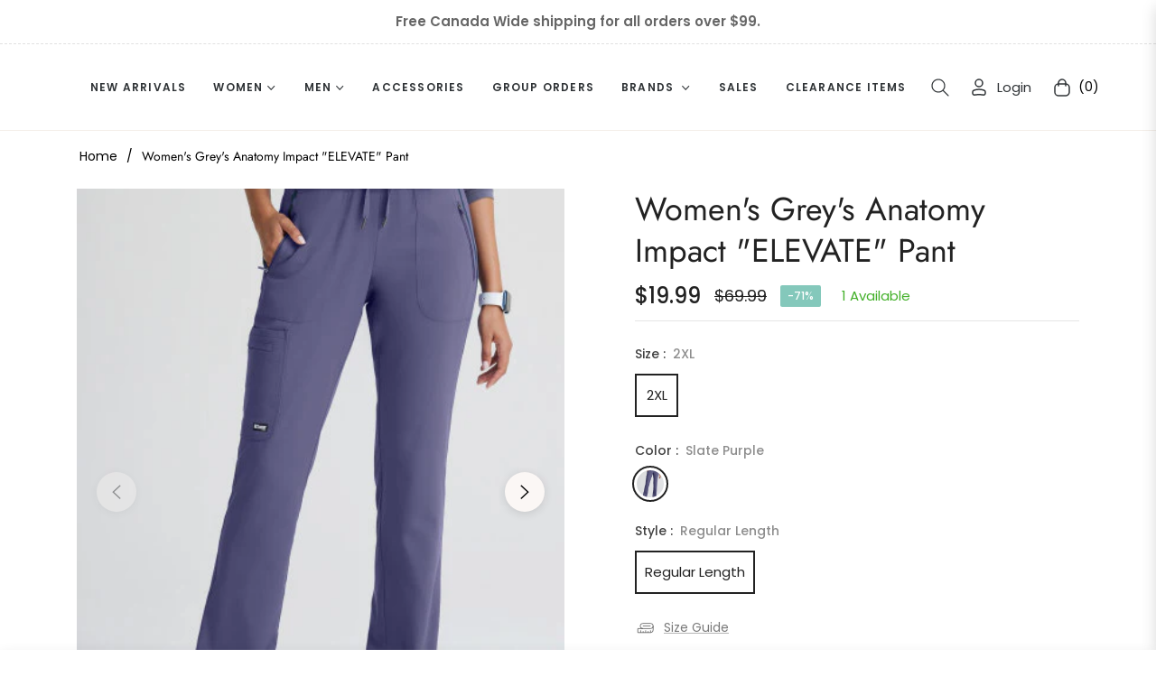

--- FILE ---
content_type: text/javascript; charset=utf-8
request_url: https://bodymoves.ca/web-pixels@1d2a099fw23dfb22ep557258f5m7a2edbae/web-pixel-158368049@9f9f9af0a4bfed3070b884ecbdee9345/sandbox/worker.modern.js
body_size: -610
content:
importScripts('https://bodymoves.ca/cdn/wpm/s1d2a099fw23dfb22ep557258f5m7a2edbaem.js');
globalThis.shopify = self.webPixelsManager.createShopifyExtend('158368049', 'APP');
importScripts('/web-pixels/strict/app/web-pixel-158368049@9f9f9af0a4bfed3070b884ecbdee9345.js');


--- FILE ---
content_type: application/javascript; charset=utf-8
request_url: https://analyzely.gropulse.com/get_script?shop=body-moves-ca.myshopify.com
body_size: -131
content:

  (function(){
    if (location.pathname.includes('/thank_you') || location.pathname.includes('/thank-you')) {
      var script = document.createElement("script");
      script.type = "text/javascript";
      script.src = "https://analyzely.gropulse.com/get_purchase_page_script?shop=body-moves-ca.myshopify.com";
      document.getElementsByTagName("head")[0].appendChild(script);
    }
  })();
  

--- FILE ---
content_type: text/javascript
request_url: https://bodymoves.ca/cdn/shop/t/14/assets/theme.js?v=34985285069130507161722574138
body_size: 26571
content:
window.theme=window.theme||{},window.slate=window.slate||{},theme.Sections=function(){this.constructors={},this.instances=[],$(document).on("shopify:section:load",this._onSectionLoad.bind(this)).on("shopify:section:unload",this._onSectionUnload.bind(this)).on("shopify:section:select",this._onSelect.bind(this)).on("shopify:section:deselect",this._onDeselect.bind(this)).on("shopify:block:select",this._onBlockSelect.bind(this)).on("shopify:block:deselect",this._onBlockDeselect.bind(this))},theme.Sections.prototype=_.assignIn({},theme.Sections.prototype,{_createInstance:function(container,constructor){var $container=$(container),id=$container.attr("data-section-id"),type=$container.attr("data-section-type");if(constructor=constructor||this.constructors[type],!_.isUndefined(constructor)){var instance=_.assignIn(new constructor(container),{id,type,container});this.instances.push(instance)}},_onSectionLoad:function(evt){var container=$("[data-section-id]",evt.target)[0];container&&this._createInstance(container),AOS&&AOS.refreshHard()},_loadSubSections:function(){AOS&&AOS.refreshHard()},_onSectionUnload:function(evt){this.instances=_.filter(this.instances,function(instance){var isEventInstance=instance.id===evt.detail.sectionId;return isEventInstance&&_.isFunction(instance.onUnload)&&instance.onUnload(evt),!isEventInstance})},_onSelect:function(evt){var instance=_.find(this.instances,function(instance2){return instance2.id===evt.detail.sectionId});!_.isUndefined(instance)&&_.isFunction(instance.onSelect)&&instance.onSelect(evt)},_onDeselect:function(evt){var instance=_.find(this.instances,function(instance2){return instance2.id===evt.detail.sectionId});!_.isUndefined(instance)&&_.isFunction(instance.onDeselect)&&instance.onDeselect(evt)},_onBlockSelect:function(evt){var instance=_.find(this.instances,function(instance2){return instance2.id===evt.detail.sectionId});!_.isUndefined(instance)&&_.isFunction(instance.onBlockSelect)&&instance.onBlockSelect(evt)},_onBlockDeselect:function(evt){var instance=_.find(this.instances,function(instance2){return instance2.id===evt.detail.sectionId});!_.isUndefined(instance)&&_.isFunction(instance.onBlockDeselect)&&instance.onBlockDeselect(evt)},register:function(type,constructor){this.constructors[type]=constructor,$("[data-section-type="+type+"]").each(function(index,container){this._createInstance(container,constructor)}.bind(this))}}),window.slate=window.slate||{},slate.rte={wrapTable:function(){$(".rte table").wrap('<div class="rte__table-wrapper"></div>')},iframeReset:function(){var $iframeVideo=$('.rte iframe[src*="youtube.com/embed"], .rte iframe[src*="player.vimeo"]'),$iframeReset=$iframeVideo.add(".rte iframe#admin_bar_iframe");$iframeVideo.each(function(){$(this).wrap('<div class="video-wrapper"></div>')}),$iframeReset.each(function(){this.src=this.src})}},window.slate=window.slate||{},slate.a11y={pageLinkFocus:function($element){var focusClass="js-focus-hidden";$element.first().attr("tabIndex","-1").focus().addClass(focusClass).one("blur",callback);function callback(){$element.first().removeClass(focusClass).removeAttr("tabindex")}},focusHash:function(){var hash=window.location.hash;hash&&document.getElementById(hash.slice(1))&&this.pageLinkFocus($(hash))},bindInPageLinks:function(){$("a[href*=#]").on("click",function(evt){this.pageLinkFocus($(evt.currentTarget.hash))}.bind(this))},trapFocus:function(options){var eventName=options.namespace?"focusin."+options.namespace:"focusin";options.$elementToFocus||(options.$elementToFocus=options.$container),options.$container.attr("tabindex","-1"),options.$elementToFocus.focus(),$(document).on(eventName,function(evt){options.$container[0]!==evt.target&&!options.$container.has(evt.target).length&&options.$container.focus()})},removeTrapFocus:function(options){var eventName=options.namespace?"focusin."+options.namespace:"focusin";options.$container&&options.$container.length&&options.$container.removeAttr("tabindex"),$(document).off(eventName)}},theme.Currency=function(){var moneyFormat="${{amount}}";function formatMoney(cents,format){typeof cents=="string"&&(cents=cents.replace(".",""));var value="",placeholderRegex=/\{\{\s*(\w+)\s*\}\}/,formatString=format||moneyFormat;function formatWithDelimiters(number,precision,thousands,decimal){if(thousands=thousands||",",decimal=decimal||".",isNaN(number)||number===null)return 0;number=(number/100).toFixed(precision);var parts=number.split("."),dollarsAmount=parts[0].replace(/(\d)(?=(\d\d\d)+(?!\d))/g,"$1"+thousands),centsAmount=parts[1]?decimal+parts[1]:"";return dollarsAmount+centsAmount}switch(formatString.match(placeholderRegex)[1]){case"amount":value=formatWithDelimiters(cents,2);break;case"amount_no_decimals":value=formatWithDelimiters(cents,0);break;case"amount_with_comma_separator":value=formatWithDelimiters(cents,2,".",",");break;case"amount_no_decimals_with_comma_separator":value=formatWithDelimiters(cents,0,".",",");break;case"amount_no_decimals_with_space_separator":value=formatWithDelimiters(cents,0," ");break;case"amount_with_apostrophe_separator":value=formatWithDelimiters(cents,2,"'");break}return formatString.replace(placeholderRegex,value)}return{formatMoney}}(),theme.Images=function(){function preload(images2,size){typeof images2=="string"&&(images2=[images2]);for(var i2=0;i2<images2.length;i2++){var image=images2[i2];this.loadImage(this.getSizedImageUrl(image,size))}}function loadImage(path){new Image().src=path}function switchImage(image,element,callback){var size=this.imageSize(element.src),imageUrl=this.getSizedImageUrl(image.src,size);callback?callback(imageUrl,image,element):element.src=imageUrl}function imageSize(src){src=src||"";var match=src.match(/.+_((?:pico|icon|thumb|small|compact|medium|large|grande)|\d{1,4}x\d{0,4}|x\d{1,4})[_\\.@]/);return match===null?null:match[1]}function getSizedImageUrl(src,size){if(size===null)return src;if(size==="master")return this.removeProtocol(src);var match=src.match(/\.(jpg|jpeg|gif|png|bmp|bitmap|tiff|tif)(\?v=\d+)?$/i);if(match!==null){var prefix=src.split(match[0]),suffix=match[0];return this.removeProtocol(prefix[0]+"_"+size+suffix)}return null}function removeProtocol(path){return path.replace(/http(s)?:/,"")}return{preload,loadImage,switchImage,imageSize,getSizedImageUrl,removeProtocol}}(),slate.Variants=function(){function Variants(options){this.$container=options.$container,this.product=options.product,this.singleOptionSelector=options.singleOptionSelector,this.originalSelectorId=options.originalSelectorId,this.enableHistoryState=options.enableHistoryState,this.currentVariant=this._getVariantFromOptions(),$(this.singleOptionSelector,this.$container).on("change",this._onSelectChange.bind(this))}return Variants.prototype=_.assignIn({},Variants.prototype,{_getCurrentOptions:function(){var currentOptions=_.map($(this.singleOptionSelector,this.$container),function(element){var $element=$(element),type=$element.attr("type"),currentOption={};return type==="radio"||type==="checkbox"?$element[0].checked?(currentOption.value=$element.val(),currentOption.index=$element.data("index"),currentOption):!1:(currentOption.value=$element.val(),currentOption.index=$element.data("index"),currentOption)});return currentOptions=_.compact(currentOptions),currentOptions},_getVariantFromOptions:function(){for(var selectedValues=this._getCurrentOptions(),variants=this.product.variants,e2=selectedValues,s=variants,found=_.find(s,function(variant){return e2.every(function(values){return _.isEqual(variant[values.index],values.value)})}),r2=0;r2<e2.length;r2++){var t2=r2+1;$(".js-swatch-display--"+t2).text(e2[r2].value)}return found},_onSelectChange:function(){var variant=this._getVariantFromOptions();this.$container.trigger({type:"variantChange",variant}),variant&&(this._updateMasterSelect(variant),this._updateImages(variant),this._updatePrice(variant),this._updateSKU(variant),this.currentVariant=variant,this.enableHistoryState&&this._updateHistoryState(variant))},_updateImages:function(variant){var variantImage=variant.featured_image||{},currentVariantImage=this.currentVariant.featured_image||{};!variant.featured_image||variantImage.src===currentVariantImage.src||this.$container.trigger({type:"variantImageChange",variant})},_updatePrice:function(variant){variant.price===this.currentVariant.price&&variant.compare_at_price===this.currentVariant.compare_at_price||this.$container.trigger({type:"variantPriceChange",variant})},_updateSKU:function(variant){variant.sku!==this.currentVariant.sku&&this.$container.trigger({type:"variantSKUChange",variant})},_updateHistoryState:function(variant){if(!(!history.replaceState||!variant)){var newurl=window.location.protocol+"//"+window.location.host+window.location.pathname+"?variant="+variant.id;window.history.replaceState({path:newurl},"",newurl)}},_updateMasterSelect:function(variant){$(this.originalSelectorId,this.$container).val(variant.id)}}),Variants}(),theme.Drawers=function(){var Drawer=function(id,position,options){var defaults={close:".js-drawer-close",open:".js-drawer-open-"+position,openClass:"js-drawer-open",dirOpenClass:"js-drawer-open-"+position};if(this.nodes={$parent:$("body, html"),$page:$(".page-element")},this.config=$.extend(defaults,options),this.position=position,this.$drawer=$("#"+id),!this.$drawer.length)return!1;this.drawerIsOpen=!1,this.init()};return Drawer.prototype.init=function(){$(this.config.open).on("click",$.proxy(this.open,this)),this.$drawer.on("click",this.config.close,$.proxy(this.close,this))},Drawer.prototype.open=function(evt){var externalCall=!1;if(evt?evt.preventDefault():externalCall=!0,evt&&evt.stopPropagation&&(evt.stopPropagation(),this.$activeSource=$(evt.currentTarget)),this.drawerIsOpen&&!externalCall)return this.close();this.$drawer.prepareTransition(),this.nodes.$parent.addClass(this.config.openClass+" "+this.config.dirOpenClass),this.drawerIsOpen=!0,this.trapFocus({$container:this.$drawer,$elementToFocus:this.$drawer.find(".drawer__close-button"),namespace:"drawer_focus"}),this.config.onDrawerOpen&&typeof this.config.onDrawerOpen=="function"&&(externalCall||this.config.onDrawerOpen()),this.$activeSource&&this.$activeSource.attr("aria-expanded")&&this.$activeSource.attr("aria-expanded","true"),this.nodes.$parent.on("keyup.drawer",$.proxy(function(evt2){evt2.keyCode===27&&this.close()},this)),this.nodes.$page.on("touchmove.drawer",function(){return!1}),this.nodes.$page.on("click.drawer",$.proxy(function(){return this.close(),!1},this))},Drawer.prototype.close=function(){this.drawerIsOpen&&($(document.activeElement).trigger("blur"),this.$drawer.prepareTransition(),this.nodes.$parent.removeClass(this.config.dirOpenClass+" "+this.config.openClass),this.drawerIsOpen=!1,this.removeTrapFocus({$container:this.$drawer,namespace:"drawer_focus"}),this.nodes.$page.off(".drawer"),this.nodes.$parent.off(".drawer"))},Drawer.prototype.trapFocus=function(options){var eventName=options.namespace?"focusin."+options.namespace:"focusin";options.$elementToFocus||(options.$elementToFocus=options.$container),options.$container.attr("tabindex","-1"),options.$elementToFocus.focus(),$(document).on(eventName,function(evt){options.$container[0]!==evt.target&&!options.$container.has(evt.target).length&&options.$container.focus()})},Drawer.prototype.removeTrapFocus=function(options){var eventName=options.namespace?"focusin."+options.namespace:"focusin";options.$container&&options.$container.length&&options.$container.removeAttr("tabindex"),$(document).off(eventName)},Drawer}(),window.Modals=function(){var Modal=function(id,name,options){var defaults={close:".js-modal-close",open:".js-modal-open-"+name,openClass:"modal--is-active"};if(this.$modal=$("#"+id),!this.$modal.length)return!1;this.nodes={$body:$("body")},this.config=$.extend(defaults,options),this.modalIsOpen=!1,this.$focusOnOpen=this.config.focusOnOpen?$(this.config.focusOnOpen):this.$modal,this.init()};return Modal.prototype.init=function(){var $openBtn=$(this.config.open);$openBtn.attr("aria-expanded","false"),$(this.config.open).on("click",$.proxy(this.open,this)),this.$modal.find(this.config.close).on("click",$.proxy(this.close,this))},Modal.prototype.open=function(evt){var externalCall=!1;if(!this.modalIsOpen){if(evt?evt.preventDefault():externalCall=!0,evt&&evt.stopPropagation&&(evt.stopPropagation(),this.$activeSource=$(evt.currentTarget)),this.modalIsOpen&&!externalCall)return this.close();this.$modal.prepareTransition().addClass(this.config.openClass),this.nodes.$body.addClass(this.config.openClass),this.modalIsOpen=!0,slate.a11y.trapFocus({$container:this.$modal,namespace:"modal_focus",$elementToFocus:this.$focusOnOpen}),this.$activeSource&&this.$activeSource.attr("aria-expanded")&&this.$activeSource.attr("aria-expanded","true"),this.bindEvents()}},Modal.prototype.close=function(){this.modalIsOpen&&($(document.activeElement).trigger("blur"),this.$modal.prepareTransition().removeClass(this.config.openClass),this.nodes.$body.removeClass(this.config.openClass),this.modalIsOpen=!1,slate.a11y.removeTrapFocus({$container:this.$modal,namespace:"modal_focus"}),this.$activeSource&&this.$activeSource.attr("aria-expanded")&&this.$activeSource.attr("aria-expanded","false").focus(),this.unbindEvents())},Modal.prototype.bindEvents=function(){this.nodes.$body.on("keyup.modal",$.proxy(function(evt){evt.keyCode===27&&this.close()},this))},Modal.prototype.unbindEvents=function(){this.nodes.$body.off(".modal")},Modal}(),window.QtySelector=function(){var QtySelector2=function($el){this.cache={$body:$("body"),$subtotal:$("#CartSubtotal"),$discountTotal:$("#cartDiscountTotal"),$cartTable:$(".cart-table"),$cartTemplate:$("#CartProducts")},this.settings={loadingClass:"js-qty--is-loading",isCartTemplate:this.cache.$body.hasClass("template-cart"),minQty:this.cache.$body.hasClass("template-cart")?0:1},this.$el=$el,this.qtyUpdateTimeout,this.createInputs(),this.bindEvents()};return QtySelector2.prototype.createInputs=function(){var $el=this.$el,data={value:$el.val(),key:$el.attr("id"),name:$el.attr("name"),line:$el.attr("data-line")},source=$("#QuantityTemplate").html(),template=Handlebars.compile(source);this.$wrapper=$(template(data)).insertBefore($el),$el.remove()},QtySelector2.prototype.validateAvailability=function(line,quantity){var product=theme.cartObject.items[line-1],handle=product.handle,id=product.id,params2={type:"GET",url:"/products/"+handle+".js",dataType:"json",success:$.proxy(function(cartProduct){this.validateAvailabilityCallback(line,quantity,id,cartProduct)},this)};$.ajax(params2)},QtySelector2.prototype.validateAvailabilityCallback=function(line,quantity,id,product){for(var quantityIsAvailable=!0,i2=0;i2<product.variants.length;i2++){var variant=product.variants[i2];if(variant.id===id)break}variant.inventory_management!==null&&variant.inventory_policy==="deny"&&variant.inventory_quantity<quantity&&(this.$wrapper.find(".js-qty__input").val(variant.inventory_quantity),quantityIsAvailable=!1,this.$wrapper.removeClass(this.settings.loadingClass)),quantityIsAvailable&&this.updateItemQuantity(line,quantity)},QtySelector2.prototype.validateQty=function(qty){return parseFloat(qty)===parseInt(qty,10)&&!isNaN(qty)||(qty=1),parseInt(qty,10)},QtySelector2.prototype.adjustQty=function(evt){var $el=$(evt.currentTarget),$input=$el.siblings(".js-qty__input"),qty=this.validateQty($input.val()),line=$input.attr("data-line");$el.hasClass("js-qty__adjust--minus")?(qty-=1,qty<=this.settings.minQty&&(qty=this.settings.minQty)):qty+=1,this.settings.isCartTemplate?($el.parent().addClass(this.settings.loadingClass),this.updateCartItemPrice(line,qty)):$input.val(qty)},QtySelector2.prototype.bindEvents=function(){this.$wrapper.find(".js-qty__adjust").on("click",$.proxy(this.adjustQty,this)),this.$wrapper.on("click",".js-qty__input",function(){this.setSelectionRange(0,this.value.length)}),this.settings.isCartTemplate&&this.$wrapper.on("change",".js-qty__input",$.proxy(function(evt){var $input=$(evt.currentTarget),line=$input.attr("data-line"),qty=this.validateQty($input.val());$input.parent().addClass(this.settings.loadingClass),this.updateCartItemPrice(line,qty)},this))},QtySelector2.prototype.updateCartItemPrice=function(line,qty){clearTimeout(this.qtyUpdateTimeout),this.qtyUpdateTimeout=setTimeout($.proxy(function(){this.validateAvailability(line,qty)},this),200)},QtySelector2.prototype.updateItemQuantity=function(line,quantity){var params2={type:"POST",url:"/cart/change.js",data:"quantity="+quantity+"&line="+line,dataType:"json",success:$.proxy(function(cart){this.updateCartItemCallback(cart)},this)};$.ajax(params2)},QtySelector2.prototype.updateCartItemCallback=function(cart){if(cart.item_count===0){location.reload();return}theme.cartObject=cart;var data={},items=[],item={},source=$("#CartProductTemplate").html(),template=Handlebars.compile(source),prodImg;$.each(cart.items,function(index,cartItem){cartItem.image===null?prodImg="//cdn.shopify.com/s/assets/admin/no-image-medium-cc9732cb976dd349a0df1d39816fbcc7.gif":prodImg=cartItem.image.replace(/(\.[^.]*)$/,"_240x240$1").replace("http:",""),cartItem.properties!==null&&$.each(cartItem.properties,function(key,value){(key.charAt(0)==="_"||!value)&&delete cartItem.properties[key]}),item={key:cartItem.key,line:index+1,url:cartItem.url,img:prodImg,name:cartItem.product_title,variation:cartItem.variant_title,properties:cartItem.properties,itemQty:cartItem.quantity,price:theme.Currency.formatMoney(cartItem.price,theme.moneyFormat),vendor:cartItem.vendor,linePrice:theme.Currency.formatMoney(cartItem.line_price,theme.moneyFormat),originalLinePrice:theme.Currency.formatMoney(cartItem.original_line_price,theme.moneyFormat),discounts:cartItem.discounts,discountsApplied:cartItem.line_price!==cartItem.original_line_price},items.push(item)}),data={items},this.cache.$cartTemplate.empty().append(template(data)),this.cache.$cartTable.find('input[type="number"]').each(function(i2,el){new QtySelector2($(el))}),this.cache.$subtotal.html(theme.Currency.formatMoney(cart.total_price,theme.moneyFormat)),cart.total_discount>0?this.cache.$discountTotal.html(theme.strings.totalCartDiscount.replace("[savings]",theme.Currency.formatMoney(cart.total_discount,theme.moneyFormat))):this.cache.$discountTotal.empty(),theme.miniCart.updateElements(),slate.a11y.pageLinkFocus(this.cache.$cartTable)},QtySelector2}(),window.AjaxCart=function(){var styleCart=$(".js-mini-cart").attr("data-cartmini"),cart=function($form){this.cache={$cartIconIndicator:$(".site-header__cart-indicator")},this.$form=$form,this.eventListeners(),this.showNotice=!1,this.$form.length&&(this.showNotice=!!this.$form.hasClass("js-form--notice"))};return cart.prototype.eventListeners=function(){this.$form.length&&this.$form.on("submit",$.proxy(this.addItemFromForm,this))},cart.prototype.addItemFromForm=function(evt){evt.preventDefault();var params2={type:"POST",url:"/cart/add.js",data:this.$form.serialize(),dataType:"json",success:$.proxy(function(lineItem){this.success(lineItem)},this),error:$.proxy(function(XMLHttpRequest,textStatus){this.error(XMLHttpRequest,textStatus)},this)};$.ajax(params2)},cart.prototype.success=function(item){if(theme.miniCart.updateElements(),theme.miniCart.generateCart(),styleCart!="true")if(this.showNotice){var htmlVariant=item.variant_title!==null?"<i>("+item.variant_title+")</i>":"",htmlAlert='<div class="media mt-2 alert--cart"><a class="mr-3" href="/cart"><img class="lazyload" data-src="'+item.image+'"></a><div class="media-body align-self-center"><p class="m-0 font-weight-bold">'+item.product_title+" x "+item.quantity+"</p>"+htmlVariant+"<div><div>";theme.alert.new(theme.strings.addToCartSuccess,htmlAlert,3e3,"notice")}else theme.crosssell.showPopup(item)},cart.prototype.error=function(XMLHttpRequest){var data=JSON.parse(XMLHttpRequest.responseText);data.message&&theme.alert.new("",data.description,3e3,"warning")},cart}(),theme.customerTemplates=function(){function initEventListeners(){$("#RecoverPassword").on("click",function(evt){evt.preventDefault(),toggleRecoverPasswordForm()}),$("#HideRecoverPasswordLink").on("click",function(evt){evt.preventDefault(),toggleRecoverPasswordForm()})}function toggleRecoverPasswordForm(){$("#RecoverPasswordForm").toggleClass("hide"),$("#CustomerLoginForm").toggleClass("hide")}function resetPasswordSuccess(){$(".reset-password-success").length&&$("#ResetSuccess").removeClass("hide")}function customerAddressForm(){var $newAddressForm=$("#AddressNewForm");$newAddressForm.length&&(Shopify&&new Shopify.CountryProvinceSelector("AddressCountryNew","AddressProvinceNew",{hideElement:"AddressProvinceContainerNew"}),$(".address-country-option").each(function(){var formId=$(this).data("form-id"),countrySelector="AddressCountry_"+formId,provinceSelector="AddressProvince_"+formId,containerSelector="AddressProvinceContainer_"+formId;new Shopify.CountryProvinceSelector(countrySelector,provinceSelector,{hideElement:containerSelector})}),$(".address-new-toggle").on("click",function(){$newAddressForm.toggleClass("hide")}),$(".address-edit-toggle").on("click",function(){var formId=$(this).data("form-id");$("#EditAddress_"+formId).toggleClass("hide")}),$(".address-delete").on("click",function(){var $el=$(this),formId=$el.data("form-id"),confirmMessage=$el.data("confirm-message");confirm(confirmMessage||"Are you sure you wish to delete this address?")&&Shopify.postLink("/account/addresses/"+formId,{parameters:{_method:"delete"}})}))}function checkUrlHash(){var hash=window.location.hash;hash==="#recover"&&toggleRecoverPasswordForm()}return{init:function(){checkUrlHash(),initEventListeners(),resetPasswordSuccess(),customerAddressForm()}}}(),theme.HeaderSection=function(){function HeaderSection(container){var $container=this.$container=$(container),sectionId=$container.attr("data-section-id"),stickyId=$container.attr("data-sticky");theme.NavDrawer=new theme.Drawers("NavDrawer","left"),this.selectors={headerID:".section-"+sectionId,typeHeader:stickyId},this.init()}return HeaderSection.prototype=_.assignIn({},HeaderSection.prototype,{init:function(){this.stickyHeader(),this.headerSearch(),this.headerHeight()},headerHeight:function(){var header=document.querySelector(".site-header"),rootElement=document.querySelector(":root");rootElement.style.setProperty("--height-header",header.offsetHeight+"px")},headerSearch:function(){let modalOpen=document.querySelector(".modal__toggle-open"),close=document.querySelector(".search-modal__close-button"),searchMobile=document.querySelector(".modal__toggle-search-mobile");input=document.getElementById("Search-In-Modal"),overlayOpen=document.querySelector(".modal-overlay"),modalOpen.addEventListener("click",toggleClassSearch),overlayOpen.addEventListener("click",toggleClassSearch),close.addEventListener("click",toggleClassSearch),searchMobile.addEventListener("click",toggleClassSearch);function toggleClassSearch(){document.querySelector(".detail-modal").classList.toggle("active"),overlayOpen.classList.toggle("active"),input.focus()}overlayOpen.addEventListener("click",function(){input.value="",document.querySelector(".predictive-search").style.display="none"}),close.addEventListener("click",function(){input.value="",document.querySelector(".predictive-search").style.display="none"})},stickyHeader:function(){var stickHeaderClass=this.selectors.headerID,stickyHeader=this.selectors.typeHeader,offsetHeight=document.querySelector(stickHeaderClass).clientHeight.toString(),prevScrollpos=window.pageYOffset;if(stickyHeader==="sticky")window.onscroll=function(){var currentScrollPos=window.pageYOffset;prevScrollpos>30?document.querySelector(stickHeaderClass).classList.add("active"):document.querySelector(stickHeaderClass).classList.remove("active"),prevScrollpos=currentScrollPos};else if(stickyHeader==="sticky-top"){const mediaQuery=window.matchMedia("(min-width: 1000px)");window.onscroll=function(){var currentScrollPos=window.pageYOffset;if(prevScrollpos>currentScrollPos){let responsiveHeader3=function(){mediaQuery.matches&&(document.querySelector(stickHeaderClass).style.top="0")};var responsiveHeader=responsiveHeader3;responsiveHeader3(),document.addEventListener("resize",event=>{responsiveHeader3()}),currentScrollPos==0?document.querySelector(stickHeaderClass).classList.remove("active"):document.querySelector(stickHeaderClass).classList.add("active")}else{let responsiveHeader22=function(){mediaQuery.matches&&(document.querySelector(stickHeaderClass).style.top=`-${offsetHeight}px`)};var responsiveHeader2=responsiveHeader22;responsiveHeader22(),document.addEventListener("resize",event=>{responsiveHeader22()}),document.querySelector(stickHeaderClass).classList.remove("active")}prevScrollpos=currentScrollPos}}else return null}}),HeaderSection}(),theme.CartDraw=function(){theme.testDrawer=new theme.Drawers("testDrawer","left"),$(".drawer-crossell-product").slick({slidesToShow:1,slidesToScroll:1,variableWidth:!0,dots:!1,arrows:!0,infinite:!1})}(),theme.Product=function(){var defaults={smallBreakpoint:750,productThumbIndex:0,productThumbMax:0,ajaxCart:!1,stockSetting:!1};function Product(container){var $container=this.$container=$(container),sectionId=$container.attr("data-section-id"),sectionTem=$container.attr("data-id");this.selectors={originalSelectorId:"#ProductSelect-"+sectionId,modal:"ProductModal",productZoomImage:"#ProductZoomImg",addToCart:"#AddToCart-"+sectionId,productPrice:"#ProductPrice-"+sectionId,comparePrice:"#ComparePrice-"+sectionId,addToCartText:"#AddToCartText-"+sectionId,SKU:".js-variant-sku",productImageMain:".gallery-wrap"+sectionId,productImageContainers:".product__photo-container-"+sectionId,productImageWrappers:".product__photo-wrapper-"+sectionId,productThumbContainers:".product-single__thumbnail-item-"+sectionId,productThumbsWrapper:".product-single__thumbnails-"+sectionId,productThumbs:".product-single__thumbnail-"+sectionId,saleTag:"#ProductSaleTag-"+sectionId,productStock:"#ProductStock-"+sectionId,singleOptionSelector:".single-option-selector-"+sectionId,shopifyPaymentButton:".shopify-payment-button",availability:".product-single__availability",hurrify:".js-hurrify",labelwrap_sale:".product-tag-sale",numbersale_change:".product-tag-sale-number"},this.settings=$.extend({},defaults,{sectionId,sectionTem,ajaxCart:$container.data("ajax"),stockSetting:$container.data("stock"),enableHistoryState:$container.data("enable-history-state")||!1,namespace:".product-"+sectionId}),$("#ProductJson-"+sectionId).html()&&(this.productSingleObject=JSON.parse($("#ProductJson-"+sectionId).html()),this.addVariantInfo(),this.init())}return Product.prototype=_.assignIn({},Product.prototype,{init:function(){this._stringOverrides(),this._initVariants(),this._productZoomImage(),this._productThumbSwitch(),this._productThumbnailSlider(),this._initQtySelector(),this.settings.ajaxCart&&(theme.AjaxCart=new window.AjaxCart($("#AddToCartForm-"+this.settings.sectionId)))},_stringOverrides:function(){window.productStrings=window.productStrings||{},$.extend(theme.strings,window.productStrings)},addVariantInfo:function(){if(!(!this.productSingleObject||!this.settings.stockSetting))for(var variantInfo=JSON.parse($("#VariantJson-"+this.settings.sectionId).html()),i2=0;i2<variantInfo.length;i2++)$.extend(this.productSingleObject.variants[i2],variantInfo[i2])},_initVariants:function(){var options={$container:this.$container,enableHistoryState:this.settings.enableHistoryState,product:this.productSingleObject,singleOptionSelector:this.selectors.singleOptionSelector,originalSelectorId:this.selectors.originalSelectorId};this.variants=new slate.Variants(options);var variant=this.variants;if(variant.currentVariant.compare_at_price>variant.currentVariant.price){var load_sale_minus=variant.currentVariant.compare_at_price-variant.currentVariant.price,load_sale_per=load_sale_minus*100/variant.currentVariant.compare_at_price,load_roundNumber=parseInt(load_sale_per);$(this.selectors.numbersale_change).text(`${load_roundNumber}%`),$(this.selectors.labelwrap_sale).removeClass("hide")}else $(this.selectors.labelwrap_sale).addClass("hide");this.$container.on("variantChange"+this.settings.namespace,this._updateAddToCartBtn.bind(this)),this.$container.on("variantChange"+this.settings.namespace,this._updateStickyCart.bind(this)),this.$container.on("variantPriceChange"+this.settings.namespace,this._updatePrice.bind(this)),this.$container.on("variantSKUChange"+this.settings.namespace,this._updateSKU.bind(this)),this.$container.on("variantImageChange"+this.settings.namespace,this._updateImages.bind(this)),this.$container.on("variantChange"+this.settings.namespace,this._updateSwatchTitle.bind(this))},_updateStock:function(variant){if(this.settings.stockSetting){var $stock=$(this.selectors.productStock),$hurrify=$(this.selectors.hurrify);if(!variant||!variant.inventory_management){$stock.addClass("hide"),$hurrify.addClass("hide");return}if(variant.inventory_quantity<10&&variant.inventory_quantity>0){$stock.html(theme.strings.stockAvailable.replace("1",variant.inventory_quantity)).removeClass("hide"),$hurrify.removeClass("hide").find(".progress-bar").css("width",variant.inventory_quantity*10+"%");return}if(variant.inventory_quantity<=0&&variant.incoming){$stock.html(theme.strings.willNotShipUntil.replace("[date]",variant.next_incoming_date)).removeClass("hide"),$hurrify.addClass("hide");return}$stock.addClass("hide"),$hurrify.addClass("hide")}},_updateIncomingInfo:function(variant){if(this.settings.stockSetting){var $stock=$(this.selectors.productStock);if(variant.incoming){$stock.html(theme.strings.willBeInStockAfter.replace("[date]",variant.next_incoming_date)).removeClass("hide");return}$stock.addClass("hide")}},_updateAddToCartBtn:function(evt){var variant=evt.variant,cache={$addToCart:$(this.selectors.addToCart),$addToCartText:$(this.selectors.addToCartText)};if(variant){let optionName=this.productSingleObject.options;if(variant.available){cache.$addToCart.removeClass("btn--sold-out").prop("disabled",!1),cache.$addToCartText.html(theme.strings.addToCart),$(this.selectors.shopifyPaymentButton,this.$container).show(),this._updateStock(variant),$(this.selectors.availability).find("span").text(theme.strings.available),$(".product__pickup-availabilities").show();const a1=optionName,a2=variant.options,someFunction=(...values)=>values.join(" "),knownValue=":",output=a1.map((value1,i2)=>someFunction(value1,knownValue,a2[i2]));$(".pickup-availability-variant").text(output.join(", "))}else cache.$addToCart.prop("disabled",!0).addClass("btn--sold-out"),cache.$addToCartText.html(theme.strings.soldOut),$(this.selectors.shopifyPaymentButton,this.$container).hide(),this._updateIncomingInfo(variant),$(this.selectors.availability).find("span").text(theme.strings.soldOut),$(".product__pickup-availabilities").hide()}else cache.$addToCart.prop("disabled",!0).removeClass("btn--sold-out"),cache.$addToCartText.html(theme.strings.unavailable),$(this.selectors.availability).find("span").text(theme.strings.unavailable),$(this.selectors.shopifyPaymentButton,this.$container).hide(),this._updateStock(),$(".product__pickup-availabilities").hide()},_updatePrice:function(evt){var variant=evt.variant;if(variant)if($(this.selectors.productPrice).html(theme.Currency.formatMoney(variant.price,theme.moneyFormat)),variant.compare_at_price>variant.price){var sale_minus=variant.compare_at_price-variant.price,sale_per=sale_minus*100/variant.compare_at_price,roundNumber=parseInt(sale_per);$(this.selectors.numbersale_change).text(`${roundNumber}%`),$(this.selectors.labelwrap_sale).removeClass("hide"),$(this.selectors.comparePrice).html(theme.Currency.formatMoney(variant.compare_at_price,theme.moneyFormat)).removeClass("hide"),$(this.selectors.saleTag).removeClass("hide")}else $(this.selectors.comparePrice).addClass("hide"),$(this.selectors.saleTag).addClass("hide"),$(this.selectors.labelwrap_sale).addClass("hide");else $(this.selectors.comparePrice).addClass("hide")},_updateSKU:function(evt){var variant=evt.variant;variant&&$(this.selectors.SKU).html(variant.sku)},_updateImages:function(evt){var variant=evt.variant;if(variant&&variant.featured_media){var imageId=variant.featured_media.id;this.switchProductImage(imageId),this.setActiveThumbnail(imageId)}},_updateSwatchTitle:function(e2){const{variant}=e2;for(var e2=1;e2<=e2.length;e2++){var option="option"+e2;$(".js-swatch-display--"+e2).text(variant[option])}},_updateStickyCart:function(evt){var variant=evt.variant,$stickyPrice=$("#js-sticky-price"),$stickyTitle=$("#js-sticky-title"),$stickyImage=$("#js-sticky-img"),$stickyButton=$("#js-sticky-btn");if(variant){$stickyTitle.html(" - "+variant.title),$stickyPrice.html(theme.Currency.formatMoney(variant.price,theme.moneyFormat));for(var i2=1;i2<=3;i2++){var option="option"+i2,$selecBox="#js-sticky-option-"+i2;if(variant[option]!==null){var valueOption=variant[option];$($selecBox).val(valueOption)}}variant.available?($stickyButton.prop("disabled",!1).removeClass("btn--sold-out"),$stickyButton.html(theme.strings.addToCart)):($stickyButton.prop("disabled",!0).addClass("btn--sold-out"),$stickyButton.html(theme.strings.soldOut)),variant.featured_image&&$stickyImage.attr("src",theme.Images.getSizedImageUrl(variant.featured_image.src,"200x"))}else $stickyTitle.html(" - "+theme.strings.unavailable),$stickyButton.prop("disabled",!0).removeClass("btn--sold-out"),$stickyButton.html(theme.strings.unavailable)},switchProductImage:function(imageId){var $imageToShow=$(this.selectors.productImageContainers+"[data-image-id='"+imageId+"']",this.$container),$imagesToHide=$(this.selectors.productImageContainers+":not([data-image-id='"+imageId+"'])",this.$container);$imageToShow.removeClass("hide"),topMenuHeight=$(".site-header").outerHeight(),(this.settings.sectionTem==="media-list"||this.settings.sectionTem==="media-grid"||this.settings.sectionTem==="media-collage-1"||this.settings.sectionTem==="media-collage-2")&&$([document.documentElement,document.body]).animate({scrollTop:$imageToShow.offset().top-topMenuHeight},600)},setActiveThumbnail:function(imageId){var $thumbnailToShow=$(this.selectors.productThumbContainers+"[data-image-id='"+imageId+"']",this.$container),$thumbnailsToHide=$(this.selectors.productThumbContainers+":not([data-image-id='"+imageId+"'])",this.$container);$thumbnailsToHide.removeClass("is-active"),$thumbnailToShow.addClass("is-active"),$thumbnailToShow.trigger("click");var $thumbnails=$(this.selectors.productThumbsWrapper,this.$container);if($thumbnails.hasClass("slick-initialized")){var currentActiveSlideIndex=$thumbnails.slick("slickCurrentSlide"),newActiveSlideIndex=parseInt($thumbnailToShow.attr("data-slick-index"));currentActiveSlideIndex!==newActiveSlideIndex&&$thumbnails.slick("slickGoTo",newActiveSlideIndex,!1)}},_productZoomImage:function(){if($(".product-single "+this.selectors.productImageContainers).length){var self=this;$(this.selectors.productImageWrappers).on("click"+this.settings.namespace,function(evt){evt.preventDefault(),$(self.selectors.productZoomImage).attr("src","").attr("src",$(this).attr("href"))}),this.ProductModal=new window.Modals(this.selectors.modal,"product-modal"),this.ProductModal.$modal.on("click"+this.settings.namespace,function(evt){evt.target.nodeName!=="IMG"&&self.ProductModal.close()})}},_productThumbSwitch:function(){if($(this.selectors.productThumbs).length){var self=this;$(this.selectors.productThumbs).on("click"+this.settings.namespace,function(evt){evt.preventDefault();var imageId=$(this).parent().data("image-id");self.setActiveThumbnail(imageId),self.switchProductImage(imageId)})}},_productThumbnailSlider:function(){var $productThumbsWrapper=$(this.selectors.productThumbsWrapper),$productMainWrapper=$(this.selectors.productImageMain),$productThumbs=$(this.selectors.productThumbs);if($productThumbs.length){if($productThumbs.length>1){let slideMain2=function(){$productMainWrapper.slick({arrows:!0,dots:!1,infinite:!1,autoplay:!1,slidesToShow:1,slidesToScroll:1,fade:!0,adaptiveHeight:!0,accessibility:!0,draggable:!1,asNavFor:$productThumbsWrapper}).css("opacity","1")};var slideMain=slideMain2;$productThumbsWrapper.on("init"+this.settings.namespace,this._productSwipeInit.bind(this)),this.settings.sectionTem==="media-left"||this.settings.sectionTem==="media-right"?($productThumbsWrapper.slick({accessibility:!0,arrows:!0,dots:!1,infinite:!1,autoplay:!1,slidesToShow:5,slidesToScroll:1,focusOnSelect:!0,asNavFor:$productMainWrapper,vertical:!0,verticalSwiping:!0,responsive:[{breakpoint:992,settings:{vertical:!1,verticalSwiping:!1,slidesToShow:4,slidesToScroll:1,vertical:!0}}]}).css("opacity","1"),slideMain2()):this.settings.sectionTem==="media-nothumb"?($productThumbsWrapper.slick({accessibility:!0,arrows:!0,dots:!1,infinite:!1,autoplay:!1,slidesToShow:6,slidesToScroll:1,focusOnSelect:!0,asNavFor:$productMainWrapper,responsive:[{breakpoint:480,settings:{slidesToShow:4,slidesToScroll:1}}]}).css("opacity","1"),slideMain2()):this.settings.sectionTem==="media-list"||this.settings.sectionTem==="media-grid"||this.settings.sectionTem==="media-collage-1"||this.settings.sectionTem==="media-collage-2"?($productThumbsWrapper.slick({accessibility:!0,arrows:!0,dots:!1,infinite:!1,autoplay:!1,slidesToShow:6,slidesToScroll:1,focusOnSelect:!0,asNavFor:$productMainWrapper,responsive:[{breakpoint:9999,settings:"unslick"},{breakpoint:480,settings:{slidesToShow:4,slidesToScroll:1}}]}).css("opacity","1"),$productMainWrapper.slick({arrows:!0,dots:!1,infinite:!1,autoplay:!1,slidesToShow:1,slidesToScroll:1,fade:!0,adaptiveHeight:!0,accessibility:!0,draggable:!1,asNavFor:$productThumbsWrapper,responsive:[{breakpoint:9999,settings:"unslick"},{breakpoint:480,settings:{slidesToShow:1,slidesToScroll:1}}]}).css("opacity","1"),$productThumbsWrapper.slick("slickGoTo",$productThumbsWrapper.find(".is-active").attr("data-slick-index"),!0),$(window).on("resize",function(){$productThumbsWrapper.slick("resize"),$productMainWrapper.slick("resize")})):($productThumbsWrapper.slick({accessibility:!0,arrows:!0,dots:!1,infinite:!1,autoplay:!1,slidesToShow:6,slidesToScroll:1,focusOnSelect:!0,asNavFor:$productMainWrapper,responsive:[{breakpoint:480,settings:{slidesToShow:4,slidesToScroll:1}}]}).css("opacity","1"),slideMain2())}(this.settings.sectionTem==="media-left"||this.settings.sectionTem==="media-right"||this.settings.sectionTem==="media-nothumb"||this.settings.sectionTem==="media-bottom")&&$productThumbsWrapper.slick("slickGoTo",$productThumbsWrapper.find(".is-active").attr("data-slick-index"),!0)}},_productSwipeInit:function(evt,obj){this.settings.productThumbIndex=obj.currentSlide,this.settings.productThumbMax=obj.slideCount-1;var self=this;$(this.selectors.productImageWrappers).on("swipeleft swiperight",function(event){event.type==="swipeleft"&&self._goToNextThumbnail(),event.type==="swiperight"&&self._goToPrevThumbnail(),$('.product-single__thumbnail-item[data-slick-index="'+self.settings.productThumbIndex+'"]').find(".product-single__thumbnail").trigger("click")})},_goToNextThumbnail:function(){this.settings.productThumbIndex++,this.settings.productThumbIndex>this.settings.productThumbMax&&(this.settings.productThumbIndex=0),$(this.selectors.productThumbsWrapper).slick("slickGoTo",this.settings.productThumbIndex,!0)},_goToPrevThumbnail:function(){this.settings.productThumbIndex--,this.settings.productThumbIndex<0&&(this.settings.productThumbIndex=this.settings.productThumbMax),$(this.selectors.productThumbsWrapper).slick("slickGoTo",this.settings.productThumbIndex,!0)},_initQtySelector:function(){this.$container.find(".product-form__quantity").each(function(i2,el){new QtySelector($(el))})},onUnload:function(){$(this.selectors.productImageWrappers).off(this.settings.namespace),$(this.selectors.productThumbs).off(this.settings.namespace),$(this.selectors.productThumbs).slick("unslick"),this.ProductModal&&this.ProductModal.$modal.off(this.settings.namespace)}}),Product}(),theme.Slideshow=function(){this.$slideshow=null;var classes={slideshow:"slideshow",slickActiveMobile:"slick-active-mobile",controlsHover:"slideshow__controls--hover",isPaused:"is-paused"},selectors={section:".shopify-section",wrapper:"#SlideshowWrapper-",slides:".slideshow__slide",textWrapperMobile:".slideshow__text-wrap--mobile",textContentMobile:".slideshow__text-content--mobile",controls:".slideshow__controls",dots:".slick-dots",arrowLeft:".slideshow__arrow-left",arrowRight:".slideshow__arrow-right"};function slideshow(el,sectionId){var $slideshow=this.$slideshow=$(el);this.adaptHeight=this.$slideshow.data("adapt-height"),this.$wrapper=this.$slideshow.closest(selectors.wrapper+sectionId),this.$section=this.$wrapper.closest(selectors.section),this.$controls=this.$wrapper.find(selectors.controls),this.$textWrapperMobile=this.$section.find(selectors.textWrapperMobile),this.autorotate=this.$slideshow.data("autorotate"),this.navArrow=this.$slideshow.data("arrow"),this.navDot=this.$slideshow.data("dot"),this.transit=this.$slideshow.data("transit");var autoplaySpeed=this.$slideshow.data("speed"),loadSlideA11yString=this.$slideshow.data("slide-nav-a11y");this.settings={rtl:theme.rtl,accessibility:!1,arrows:this.navArrow,dots:this.navDot,fade:this.transit!=="slide",draggable:!0,touchThreshold:20,autoplay:this.autorotate,autoplaySpeed,pauseOnFocus:!this.autorotate,pauseOnHover:!this.autorotate,useTransform:!0,infinite:!0},this.$slideshow.on("beforeChange",beforeChange.bind(this)),this.$slideshow.on("init",slideshowA11ySetup.bind(this)),this.$slideshow.on("init",function(){this.$mobileDots.find("li:first-of-type").addClass(classes.slickActiveMobile),this.showMobileText(0)}.bind(this)),this.adaptHeight&&(this.setSlideshowHeight(),$(window).resize($.debounce(50,this.setSlideshowHeight.bind(this)))),this.$slideshow.slick(this.settings),this.$slideshow.on("beforeChange",function(event,slick,currentSlide,nextSlide){if($(this).data("transit")==="slide-fade"){var $outGoing=$(slick.$slides.get(currentSlide));$outGoing.addClass("slick-going")}}),this.$slideshow.on("afterChange",function(event,slick,currentSlide,nextSlide){$(slick.$slides).filter(".slick-going").removeClass("slick-going")}),slideshowPostInitA11ySetup.bind(this)()}function slideshowA11ySetup(event,obj){var $slider=obj.$slider,$list=obj.$list;this.$dots=this.$section.find(selectors.dots),this.$mobileDots=this.$dots.eq(1),$list.removeAttr("aria-live"),this.$wrapper.on("focusin",function(evt){this.$wrapper.has(evt.target).length&&($list.attr("aria-live","polite"),this.autorotate&&$slider.slick("slickPause"))}.bind(this)).on("focusout",function(evt){this.$wrapper.has(evt.target).length&&$list.removeAttr("aria-live")}.bind(this)),this.$dots&&this.$dots.find("a").each(function(){var $dot=$(this);$dot.on("click keyup",function(evt){if(!(evt.type==="keyup"&&evt.which!==slate.utils.keyboardKeys.ENTER)){evt.preventDefault();var slideNumber=$(evt.target).data("slide-number");$slider.attr("tabindex",-1).slick("slickGoTo",slideNumber),evt.type==="keyup"&&$slider.focus()}})}).eq(0).attr("aria-current","true"),this.$controls.on("focusin",highlightControls.bind(this)).on("focusout",unhighlightControls.bind(this))}function slideshowPostInitA11ySetup(){var $slides=this.$slideshow.find(selectors.slides);$slides.removeAttr("role").removeAttr("aria-labelledby"),this.$dots.removeAttr("role").find("li").removeAttr("role").removeAttr("aria-selected").each(function(){var $dot=$(this),ariaControls=$dot.attr("aria-controls");$dot.removeAttr("aria-controls").find("a").attr("aria-controls",ariaControls)})}function beforeChange(event,slick,currentSlide,nextSlide){var $dotLinks=this.$dots.find("a"),$mobileDotLinks=this.$mobileDots.find("li");$dotLinks.removeAttr("aria-current").eq(nextSlide).attr("aria-current","true"),$mobileDotLinks.removeClass(classes.slickActiveMobile).eq(nextSlide).addClass(classes.slickActiveMobile),this.showMobileText(nextSlide)}function highlightControls(){this.$controls.addClass(classes.controlsHover)}function unhighlightControls(){this.$controls.removeClass(classes.controlsHover)}slideshow.prototype.setSlideshowHeight=function(){var minAspectRatio=this.$slideshow.data("min-aspect-ratio");this.$slideshow.height($(document).width()/minAspectRatio)},slideshow.prototype.showMobileText=function(slideIndex){var $allTextContent=this.$textWrapperMobile.find(selectors.textContentMobile),currentTextContentSelector=selectors.textContentMobile+"-"+slideIndex,$currentTextContent=this.$textWrapperMobile.find(currentTextContentSelector);!$currentTextContent.length&&this.$slideshow.find(selectors.slides).length===1?this.$textWrapperMobile.hide():this.$textWrapperMobile.show(),$allTextContent.hide(),$currentTextContent.show()};function getSlideshowId($el){return"#Slideshow-"+$el.data("id")}return slideshow}(),theme.slideshows={},theme.SlideshowSection=function(){function SlideshowSection(container){var $container=this.$container=$(container),sectionId=$container.attr("data-section-id"),slideshow=this.slideshow="#Slideshow-"+sectionId;theme.slideshows[slideshow]=new theme.Slideshow(slideshow,sectionId)}return SlideshowSection}(),theme.SlideshowSection.prototype=_.assignIn({},theme.SlideshowSection.prototype,{onUnload:function(){delete theme.slideshows[this.slideshow]},onBlockSelect:function(evt){var $slideshow=$(this.slideshow),adaptHeight=$slideshow.data("adapt-height");adaptHeight&&theme.slideshows[this.slideshow].setSlideshowHeight();var $slide=$(".slideshow__slide--"+evt.detail.blockId+":not(.slick-cloned)"),slideIndex=$slide.data("slick-index");$slideshow.slick("slickGoTo",slideIndex).slick("slickPause")},onBlockDeselect:function(){$(this.slideshow).slick("slickPlay")}}),theme.slideshows={},theme.Cart=function(){var selectors={cartNote:"#CartSpecialInstructions",cartQtyInput:".cart__quantity",cartNoCookiesClass:"cart--no-cookies"};function Cart(container){var $container=this.$container=$(container),sectionId=$container.attr("data-section-id");theme.cartObject=JSON.parse($("#CartJson-"+sectionId).html()),this.init($container)}return Cart.prototype=_.assignIn({},Cart.prototype,{init:function($container){this._initQtySelector(),this._initCartNote(),this._cookiesEnabled()||$container.addClass(selectors.cartNoCookiesClass)},_initQtySelector:function(){$(selectors.cartQtyInput).each(function(i2,el){new QtySelector($(el))})},_initCartNote:function(){if($(selectors.cartNote).length){var $el=$(selectors.cartNote),noteText,params2,noteOffset=$el[0].offsetHeight-$el[0].clientHeight;$el.on("keyup input",function(){$(this).css("height","auto").css("height",$el[0].scrollHeight+noteOffset)}),$el.on("change",$.proxy(function(){noteText=$el.val(),params2={type:"POST",url:"/cart/update.js",data:"note="+this._attributeToString(noteText),dataType:"json"},$.ajax(params2)},this))}},_attributeToString:function(attr){return typeof attr!="string"&&(attr=String(attr),attr==="undefined"&&(attr="")),$.trim(attr)},_cookiesEnabled:function(){var cookieEnabled=navigator.cookieEnabled;return cookieEnabled||(document.cookie="testcookie",cookieEnabled=document.cookie.indexOf("testcookie")!==-1),cookieEnabled}}),Cart}(),theme.noteCart=function(){if($(".block-notecart")!=null){let noteUpdate2=function(noteText2){params={type:"POST",url:"/cart/update.js",data:"note="+theme.attributeToString(noteText2)},$.ajax(params)};var noteUpdate=noteUpdate2,$el=$("#cart__note"),$btnsubmit=$(".cart-notes-submit"),$editNote=$(".edit-notecart"),$closeNote=$(".cart-note-close"),$drawCart=$(".mini-cart-content"),noteText;$btnsubmit.on("click",function(){noteText=$el.val(),noteUpdate2(noteText),$(this).closest(".js-note-cart").removeClass("active")}),$editNote.on("click",function(){$(this).siblings().toggleClass("active"),$(this).closest($drawCart).toggleClass("overlay")}),$closeNote.on("click",function(){$(this).closest(".js-note-cart").removeClass("active"),$(this).closest($drawCart).removeClass("overlay")})}}(),theme.attributeToString=function(attribute){return typeof attribute!="string"&&(attribute+="",attribute==="undefined"&&(attribute="")),jQuery.trim(attribute)},theme.Instagrams=function(){function Instagrams(container){this.$container=$(container).on("init",this._a11y.bind(this)),this.settings={style:this.$container.data("style"),accesstoken:this.$container.data("accesstoken"),userid:this.$container.data("userid"),limit:this.$container.data("limit"),resolution:this.$container.data("resolution"),target:this.$container.attr("id"),rows:this.$container.data("rows"),slidesToShow:this.$container.data("slidestoshow")||1,infinite:this.$container.data("infinite")||!1,arrows:this.$container.data("arrows")||!1,draggable:this.$container.data("draggable")||!1,dots:this.$container.data("dots")||!1},this.settings.slidesToShow1200=this.settings.slidesToShow-1>1?this.settings.slidesToShow-1:1,this.settings.slidesToShow992=this.settings.slidesToShow-2>1?this.settings.slidesToShow-2:1,this.settings.slidesToShow768=this.settings.slidesToShow-3>1?this.settings.slidesToShow-3:1,this.settings.slidesToShow480=2;var _self=this,$instagramSelector=$("#"+this.settings.target);if(this.settings.style==="grid")var afterInstagram=function(){};else if(this.settings.style==="carousel")var afterInstagram=function(){$instagramSelector.slick({slidesToShow:_self.settings.slidesToShow,slidesToScroll:_self.settings.slidesToShow,arrows:_self.settings.arrows,dots:_self.settings.dots,draggable:_self.settings.draggable,infinite:_self.settings.infinite,rows:_self.settings.rows,accessibility:!1,responsive:[{breakpoint:1200,settings:{slidesToShow:_self.settings.slidesToShow1200,slidesToScroll:_self.settings.slidesToShow1200}},{breakpoint:992,settings:{slidesToShow:_self.settings.slidesToShow992,slidesToScroll:_self.settings.slidesToShow992}},{breakpoint:768,settings:{slidesToShow:_self.settings.slidesToShow768,slidesToScroll:_self.settings.slidesToShow768}},{breakpoint:480,settings:{slidesToShow:_self.settings.slidesToShow480,slidesToScroll:_self.settings.slidesToShow480}}]})};var feed=new Instafeed({get:"user",target:this.settings.target,userId:this.settings.userid,accessToken:this.settings.accesstoken,limit:this.settings.limit,resolution:this.settings.resolution,template:'<div class="col hv-image-brightness"><a class="instagram-item" href="{{link}}" target="_blank" id="{{id}}"><img alt="instagram image" class="transition lazyload" data-src="{{image}}" /></a></div>',after:afterInstagram});feed.run()}return Instagrams.prototype=_.assignIn({},Instagrams.prototype,{_a11y:function(event,obj){var $list=obj.$list,$wrapper=this.$container.parent();$list.removeAttr("aria-live"),$wrapper.on("focusin",function(evt){$wrapper.has(evt.target).length&&$list.attr("aria-live","polite")}),$wrapper.on("focusout",function(evt){$wrapper.has(evt.target).length&&$list.removeAttr("aria-live")})}}),Instagrams}(),theme.slickCarousel=function(){function Carousels(container){if(this.$container=$(container).on("init",this._a11y.bind(this)),this.settings={rows:this.$container.data("rows")||1,slidesToShow:this.$container.data("slidestoshow")||1,slidesToScroll:this.$container.data("slidestoscroll")||1,infinite:this.$container.data("infinite")||!1,arrows:this.$container.data("arrows")||!1,dots:this.$container.data("dots")||!1,autoplay:this.$container.data("autoplay")||!1,draggable:this.$container.data("draggable")||!1,accessibility:this.$container.data("accessibility")||!1,slidesToShowMobile:this.$container.data("slidestoshow-mobile")||1},this.settings.slidesToShow1200=this.settings.slidesToShow-1>1?this.settings.slidesToShow-1:1,this.settings.slidesToShow992=this.settings.slidesToShow-2>1?this.settings.slidesToShow-2:1,this.settings.slidesToShow768=this.settings.slidesToShow-3>1?this.settings.slidesToShow-3:1,this.settings.slidesToShow480=this.settings.slidesToShow-4>1?this.settings.slidesToShow-4:1,this.settings.slidesToScroll1200=this.settings.slidesToScroll-1>1?this.settings.slidesToScroll-1:1,this.settings.slidesToScroll992=this.settings.slidesToScroll-2>1?this.settings.slidesToScroll-2:1,this.settings.slidesToScroll768=this.settings.slidesToScroll-3>1?this.settings.slidesToScroll-3:1,this.settings.slidesToScroll480=this.settings.slidesToScroll-4>1?this.settings.slidesToScroll-4:1,this.$container.slick({rtl:theme.rtl,rows:this.settings.rows,slidesToShow:this.settings.slidesToShow,slidesToScroll:this.settings.slidesToScroll,arrows:this.settings.arrows,dots:this.settings.dots,autoplay:this.settings.autoplay,accessibility:this.settings.accessibility,draggable:this.settings.draggable,infinite:this.settings.infinite,adaptiveHeight:!0,responsive:[{breakpoint:1200,settings:{slidesToShow:this.settings.slidesToShow1200,slidesToScroll:this.settings.slidesToScroll1200}},{breakpoint:992,settings:{slidesToShow:this.settings.slidesToShow992,slidesToScroll:this.settings.slidesToScroll992}},{breakpoint:768,settings:{slidesToShow:this.settings.slidesToShow768,slidesToScroll:this.settings.slidesToScroll768}},{breakpoint:480,settings:{slidesToShow:this.settings.slidesToShowMobile,slidesToScroll:this.settings.slidesToShowMobile}}]}).css("opacity","1"),$(".shopthelook").length){var $container=this.$container=$(container),sectionId=$container.attr("data-section-id"),$dotID=$container.closest(".shopthelook").find(`#dot-${sectionId}`).find("li");$dotID.click(function(){var pos=$(this).data("pos");$dotID.removeClass("active"),$(this).addClass("active"),console.log($container),$container.slick("slickGoTo",pos)}),$container.on("afterChange",function(event,slick,currentSlide,nextSlide){var $dotPos=$container.closest(".shopthelook").find(`#dot-${sectionId}`).find(`li[data-pos=${currentSlide}]`);$dotID.removeClass("active"),$dotPos.addClass("active")})}}return Carousels.prototype=_.assignIn({},Carousels.prototype,{_a11y:function(event,obj){var $list=obj.$list,$wrapper=this.$container.parent();$list.removeAttr("aria-live"),$wrapper.on("focusin",function(evt){$wrapper.has(evt.target).length&&$list.attr("aria-live","polite")}),$wrapper.on("focusout",function(evt){$wrapper.has(evt.target).length&&$list.removeAttr("aria-live")})},_goToSlide:function(slideIndex){this.$container.slick("slickGoTo",slideIndex)},onUnload:function(){delete this.$container},onBlockSelect:function(evt){var $slide=$(".carousel__slide-wrapper--"+evt.detail.blockId+":not(.slick-cloned)"),slideIndex=$slide.data("slick-index");this._goToSlide(slideIndex)}}),Carousels}(),theme.slickPress=function(){function slickPress(container){this.$container=$(container).on("init",this._a11y.bind(this));var sectionId=this.$container.data("section-id"),pressSub="#sub-"+sectionId;this.settings={arrows:this.$container.data("arrows")||!1,dots:this.$container.data("dots")||!1},this.$container.slick({rtl:theme.rtl,rows:1,slidesToShow:1,slidesToScroll:1,arrows:this.settings.arrows,dots:this.settings.dots,autoplay:!1,accessibility:!0,draggable:!0,infinite:!0,adaptiveHeight:!0,asNavFor:pressSub}).css("opacity","1"),$(pressSub).slick({slidesToShow:3,slidesToScroll:1,infinite:!0,arrows:!1,asNavFor:this.$container,draggable:!0,accessibility:!0,focusOnSelect:!0,centerMode:!0,centerPadding:"0px"})}return slickPress.prototype=_.assignIn({},slickPress.prototype,{_a11y:function(event,obj){var $list=obj.$list,$wrapper=this.$container;$list.removeAttr("aria-live"),$wrapper.on("focusin",function(evt){$wrapper.has(evt.target).length&&$list.attr("aria-live","polite")}),$wrapper.on("focusout",function(evt){$wrapper.has(evt.target).length&&$list.removeAttr("aria-live")})},_goToSlide:function(slideIndex){this.$container.slick("slickGoTo",slideIndex)},onUnload:function(){delete this.$container},onBlockSelect:function(evt){var $slide=$(".carousel__slide-wrapper--"+evt.detail.blockId+":not(.slick-cloned)"),slideIndex=$slide.data("slick-index");console.log(this),this._goToSlide(slideIndex)}}),slickPress}(),theme.Productlists=function(){function Productlists(container){this.$container=$(container).on("init",this._a11y.bind(this)),this.settings={slidesToShow:this.$container.data("slidestoshow")||1,rows:this.$container.data("rows")||1,arrows:this.$container.data("arrows")||!1,dots:this.$container.data("dots")||!1,draggable:this.$container.data("draggable")||!1,infinite:this.$container.data("infinite")||!1},this.settings.slidesToShow1200=this.settings.slidesToShow-1>1?this.settings.slidesToShow-1:1,this.settings.slidesToShow992=this.settings.slidesToShow-2>1?this.settings.slidesToShow-2:1,this.settings.slidesToShow768=this.settings.slidesToShow-3>1?this.settings.slidesToShow-3:1,this.settings.slidesToShow480=2,this.$container.slick({rtl:theme.rtl,accessibility:!1,slidesToShow:this.settings.slidesToShow,slidesToScroll:this.settings.slidesToShow,rows:this.settings.rows,arrows:this.settings.arrows,dots:this.settings.dots,infinite:this.settings.infinite,draggable:this.settings.draggable,responsive:[{breakpoint:1200,settings:{slidesToShow:this.settings.slidesToShow1200,slidesToScroll:this.settings.slidesToShow1200}},{breakpoint:992,settings:{slidesToShow:this.settings.slidesToShow992,slidesToScroll:this.settings.slidesToShow992}},{breakpoint:768,settings:{slidesToShow:this.settings.slidesToShow768,slidesToScroll:this.settings.slidesToShow768}},{breakpoint:480,settings:{slidesToShow:this.settings.slidesToShow480,slidesToScroll:this.settings.slidesToShow480}}]}).css("opacity","1")}return Productlists.prototype=_.assignIn({},Productlists.prototype,{_a11y:function(event,obj){var $list=obj.$list,$wrapper=this.$container.parent();$list.removeAttr("aria-live"),$wrapper.on("focusin",function(evt){$wrapper.has(evt.target).length&&$list.attr("aria-live","polite")}),$wrapper.on("focusout",function(evt){$wrapper.has(evt.target).length&&$list.removeAttr("aria-live")})},_goToSlide:function(slideIndex){this.$container.slick("slickGoTo",slideIndex)},onUnload:function(){delete this.$container}}),Productlists}(),theme.Producttabs=function(){function Producttabs(container){var _self=this;this.$container=$(container).on("init",this._a11y.bind(this)),this.slickWrap=".prdtab-content",this.settings={slidesToShow:this.$container.data("slidestoshow")||1,arrows:this.$container.data("arrows")||!1,rows:this.$container.data("rows")||1,dots:this.$container.data("dots")||!1,draggable:this.$container.data("draggable")||!1,infinite:this.$container.data("infinite")||!1},this.settings.slidesToShow1200=this.settings.slidesToShow-1>1?this.settings.slidesToShow-1:1,this.settings.slidesToShow992=this.settings.slidesToShow-2>1?this.settings.slidesToShow-2:1,this.settings.slidesToShow768=this.settings.slidesToShow-3>1?this.settings.slidesToShow-3:1,this.settings.slidesToShow480=2,this._initSlick(),this.$container.find('a[data-toggle="tab"]').on("shown.bs.tab",function(e2){_self._unSlick(),_self._initSlick(),theme.tooltip.load()})}return Producttabs.prototype=_.assignIn({},Producttabs.prototype,{_a11y:function(event,obj){var $list=obj.$list,$wrapper=this.$container.parent();$list.removeAttr("aria-live"),$wrapper.on("focusin",function(evt){$wrapper.has(evt.target).length&&$list.attr("aria-live","polite")}),$wrapper.on("focusout",function(evt){$wrapper.has(evt.target).length&&$list.removeAttr("aria-live")})},_getSliderSettings:function(){return{rtl:theme.rtl,accessibility:!0,slidesToShow:this.settings.slidesToShow,slidesToScroll:this.settings.slidesToShow,arrows:this.settings.arrows,rows:this.settings.rows,dots:this.settings.dots,infinite:this.settings.infinite,draggable:this.settings.draggable,responsive:[{breakpoint:1200,settings:{slidesToShow:this.settings.slidesToShow1200,slidesToScroll:this.settings.slidesToShow1200}},{breakpoint:992,settings:{slidesToShow:this.settings.slidesToShow992,slidesToScroll:this.settings.slidesToShow992}},{breakpoint:768,settings:{slidesToShow:this.settings.slidesToShow768,slidesToScroll:this.settings.slidesToShow768}},{breakpoint:480,settings:{slidesToShow:this.settings.slidesToShow480,slidesToScroll:this.settings.slidesToShow480}}]}},_initSlick:function(){this.$container.find(this.slickWrap).slick(this._getSliderSettings()).css("opacity","1")},_unSlick:function(){this.$container.find(this.slickWrap).slick("unslick")},onUnload:function(){delete this.$container},onSelect:function(){this._unSlick(),this._initSlick()},onBlockSelect:function(evt){var navItem=$(".nav-link-"+evt.detail.blockId);navItem.tab("show"),this._unSlick(),this._initSlick()}}),Producttabs}(),theme.Video=function(){var promiseYoutubeAPI,promiseVimeoAPI,youtube={promiseAPI:function(){if(!promiseYoutubeAPI){var tag=document.createElement("script");tag.src="https://www.youtube.com/iframe_api";var firstScriptTag=document.getElementsByTagName("script")[0];firstScriptTag.parentNode.insertBefore(tag,firstScriptTag),promiseYoutubeAPI=$.Deferred(function(defer){window.onYouTubeIframeAPIReady=defer.resolve,setTimeout(function(){defer.reject("Request for YouTube API timed out after 30 seconds.")},3e4)})}return promiseYoutubeAPI},promisePlayer:function(id,options){return this.promiseAPI().then(function(){return $.Deferred(function(defer){typeof window.YT>"u"&&defer.reject("We're sorry, something went wrong. The YouTube API has not loaded correctly.");var player=new YT.Player(id,options);player.addEventListener("onReady",function(){defer.resolve(player)}),setTimeout(function(){defer.reject("Request for YouTube player has timed out after 30 seconds.")},3e4)})})}},vimeo={promiseAPI:function(){return promiseVimeoAPI||(promiseVimeoAPI=$.Deferred(function(defer){var tag=document.createElement("script");tag.src="https://player.vimeo.com/api/player.js",tag.onload=tag.onreadystatechange=function(){(!this.readyState||this.readyState==="complete")&&defer.resolve()};var firstScriptTag=document.getElementsByTagName("script")[0];firstScriptTag.parentNode.insertBefore(tag,firstScriptTag),setTimeout(function(){defer.reject("Request for Vimeo API timed out after 30 seconds.")},3e4)})),promiseVimeoAPI},promisePlayer:function(id,options){return this.promiseAPI().then(function(){return $.Deferred(function(defer){typeof window.Vimeo>"u"&&defer.reject("We're sorry, something went wrong. The Vimeo API has not loaded correctly.");var player=new window.Vimeo.Player(id,options);setTimeout(function(){defer.reject("Request for Vimeo player has timed out after 30 seconds.")},3e4),player.ready().then(function(){defer.resolve(player)})})})}},selectors={loadPlayerButton:".video-section__load-player-button",closePlayerButton:".video-section__player-close",playerContainer:".video-section__player",cover:".video-section__cover",errorMessage:".video-section__error",bodyOverlay:".video-section__body-overlay",body:"body"},classes={playerLoading:"video-section--loading",playerLoaded:"video-section--loaded",playerError:"video-section--error",videoPlaying:"video-playing"};function Video(container){this.$container=$(container);var sectionId=this.$container.attr("data-section-id");this.namespace="."+sectionId,this.onLoad()}return Video.prototype=_.assignIn({},Video.prototype,{onLoad:function(){this.$container.on("click",selectors.loadPlayerButton,this._loadPlayer.bind(this)).on("click",selectors.closePlayerButton,this._closePlayer.bind(this)).on("click",selectors.bodyOverlay,this._closePlayer.bind(this))},_loadPlayer:function(){var $container=this.$container,$playerContainer=$(selectors.playerContainer,$container),playerType=this.$container.attr("data-video-type"),promiseVideoPlayer;return playerType==="youtube"?promiseVideoPlayer=this._loadYoutubePlayer($playerContainer[0]):playerType==="vimeo"&&(promiseVideoPlayer=this._loadVimeoPlayer($playerContainer[0])),promiseVideoPlayer.then(this._onPlayerLoadReady.bind(this)).fail(this._onPlayerLoadError.bind(this))},_loadYoutubePlayer:function(container){return youtube.promisePlayer(container,{videoId:this.$container.attr("data-video-id"),ratio:16/9,playerVars:{modestbranding:1,autoplay:1,showinfo:0,rel:0}}).then(function(player){this.player=player}.bind(this))},_loadVimeoPlayer:function(container){return vimeo.promisePlayer(container,{id:this.$container.attr("data-video-id")}).then(function(player){this.player=player,this.player.play()}.bind(this))},_onPlayerLoadReady:function(){$(selectors.closePlayerButton,this.$container).show().focus(),$(selectors.cover,this.$container).addClass(classes.playerLoaded),this.$container.addClass(classes.playerLoaded),this._setScrollPositionValues(),$(selectors.body).addClass(classes.videoPlaying),$(document).on("keyup"+this.namespace,this._closeOnEscape.bind(this)),$(window).on("resize"+this.namespace,this._setScrollPositionValues.bind(this)),slate.a11y.trapFocus({$container:this.$container,namespace:this.namespace})},_onPlayerLoadError:function(err){this.$container.addClass(classes.playerError),$(selectors.errorMessage,this.$container).text(err)},_closeOnEscape:function(evt){evt.keyCode===27&&(this._closePlayer(),$(selectors.loadPlayerButton,this.$container).focus())},_onScroll:function(){var scrollTop=$(window).scrollTop();(scrollTop>this.videoTop+.25*this.videoHeight||scrollTop+this.windowHeight<this.videoBottom-.25*this.videoHeight)&&requestAnimationFrame(this._closePlayer.bind(this))},_setScrollPositionValues:function(){this.videoHeight=this.$container.outerHeight(!0),this.videoTop=this.$container.offset().top,this.videoBottom=this.videoTop+this.videoHeight,this.windowHeight=$(window).innerHeight()},_closePlayer:function(){$(selectors.body).removeClass(classes.videoPlaying),$(selectors.cover,this.$container).removeClass(classes.playerLoaded),this.$container.removeClass(classes.playerLoaded),$(selectors.closePlayerButton,this.$container).hide(),slate.a11y.removeTrapFocus({$container:this.$container,namespace:this.namespace}),typeof this.player.destroy=="function"?this.player.destroy():typeof this.player.unload=="function"&&this.player.unload(),$(document).off(this.namespace),$(window).off(this.namespace)}}),Video}(),theme.CollectionsList=function(){function CollectionsList(container){var $container=this.$container=$(container),stretchImage=$container.is("[data-stretch-image]");if(!stretchImage){var namespace=this.namespace="."+$container.attr("data-section-id"),self=this;self._collectionListFix(),$(window).on("resize"+namespace,$.debounce(250,function(){self._collectionListFix()}))}}return CollectionsList.prototype=_.assignIn({},CollectionsList.prototype,{onUnload:function(){$(window).off(this.namespace)},_collectionListFix:function(){var numberRows=this.$container.find(".grid").data("number-rows"),$featureCards=this.$container.find(".featured-card");if(!$featureCards.is("[data-stretch-image]"))for(var i2=0;i2<numberRows;i2++){var maxWrapperHeight=0,maxHeaderHeight=0,$currentRow=$featureCards.filter("[data-row-number='"+(i2+1)+"']"),$cardHeaders=$currentRow.find(".featured-card__header");$currentRow.each(function(){var $cardTitle=$(this).find(".featured-card__title"),$cardAction=$(this).find(".featured-card__action"),$cardImageWrapper=$(this).find(".featured-card__image-wrapper"),headerHeight=$cardTitle.outerHeight()+$cardAction.outerHeight()+65,wrapperHeight=$cardImageWrapper.outerHeight();headerHeight>maxHeaderHeight&&(maxHeaderHeight=headerHeight),wrapperHeight>maxWrapperHeight&&(maxWrapperHeight=wrapperHeight)}),$cardHeaders.outerHeight(maxHeaderHeight),$currentRow.height(maxWrapperHeight+maxHeaderHeight+40)}}}),CollectionsList}(),theme.ParrallaxImage=function(){function ParrallaxImage(container){this.container=container,this.sectionId=$(container).attr("data-section-id"),this.namespace="parallax-"+this.sectionId;var images2=document.getElementsByClassName("thumbnail"+this.sectionId);new simpleParallax(images2,{scale:1.5,delay:.6})}return ParrallaxImage.prototype=$.extend({},ParrallaxImage.prototype,{onUnload:function(evt){var instance=new simpleParallax(images);instance.destroy(),delete theme.ParrallaxImage[this.namespace]}}),ParrallaxImage}(),theme.SwiperCustom=function(){function SwiperCustom(container){this.container=container,this.sectionId=$(container).attr("data-section-id"),this.nav=".swiper-wrapper-"+this.sectionId,this.namespace=".swipercol-"+this.sectionId;var perviewDesktop=$(container).data("perview-desktop"),spaceBetween=$(container).data("space-between"),swiper=new Swiper(this.namespace,{slidesPerView:"auto",freeMode:!1,autoHeight:!0,calculateHeight:!0,freeModeSticky:!0,centeredSlides:!1,grabCursor:!0,watchSlidesVisibility:!0,watchSlidesProgress:!0,preloadImages:!0,updateOnImagesReady:!0,spaceBetween,observer:!0,observeParents:!0,parallax:!0,a11y:!0,keyboard:{enabled:!0},breakpoints:{320:{slidesPerView:2.2,spaceBetween:20},576:{slidesPerView:2},768:{slidesPerView:3},992:{slidesPerView:perviewDesktop}},scrollbar:{el:$(this.namespace).find(".swiper-scrollbar")[0]},navigation:{nextEl:$(this.nav).find(".swiper-button-next")[0],prevEl:$(this.nav).find(".swiper-button-prev")[0]}})}return SwiperCustom}(),theme.AnnouncementSwiper=function(){function AnnouncementSwiper(container){this.container=container,this.sectionId=$(container).attr("data-section-id"),this.namespace=".announswipercol-"+this.sectionId;var rootElement=document.querySelector(":root"),anNounBar=document.querySelector(".announcement-bar-carousel");rootElement.style.setProperty("--height-announbar",anNounBar.offsetHeight+"px");var swiper=new Swiper(this.namespace,{slidesPerView:1,loop:$(this.namespace).find(".slider .slide").length==1,autoHeight:!0,calculateHeight:!0,observer:!0,a11y:!0,navigation:{nextEl:$(this.namespace).find(".swiper-button-next")[0],prevEl:$(this.namespace).find(".swiper-button-prev")[0]}})}return AnnouncementSwiper}(),theme.init=function(){theme.customerTemplates.init(),slate.rte.wrapTable(),slate.rte.iframeReset(),slate.a11y.pageLinkFocus($(window.location.hash)),$(".in-page-link").on("click",function(evt){slate.a11y.pageLinkFocus($(evt.currentTarget.hash))}),$('a[href="#"]').on("click",function(evt){evt.preventDefault()}),AOS.init({startEvent:"DOMContentLoaded",offset:30,delay:0,duration:1e3,once:!0}),window.addEventListener("load",function(){AOS.refresh()});var sections=new theme.Sections;sections.register("header",theme.HeaderSection),sections.register("product",theme.Product),sections.register("slideshow-section",theme.SlideshowSection),sections.register("cart",theme.Cart),sections.register("instagrams",theme.Instagrams),sections.register("productlist",theme.Productlists),sections.register("producttab",theme.Producttabs),sections.register("slickCarousels",theme.slickCarousel),sections.register("slickPress",theme.slickPress),sections.register("video",theme.Video),sections.register("collections-list",theme.CollectionsList),sections.register("parallax-image",theme.ParrallaxImage),sections.register("bgcollection",theme.Bgcollection),sections.register("swipercustom",theme.SwiperCustom),sections.register("announcementswiper",theme.AnnouncementSwiper),sections.register("cookie",theme.CookieSection),sections.register("popupnewletter",theme.popupNewletter),sections.register("beforeafter",theme.BeforeAfter),sections.register("bundleproduct",theme.bundleProduct),sections.register("footer",theme.FooterSection),sections.register("promo-code",theme.CouponCode),$(window).on("load",theme.articleImages),theme.passwordModalInit()},theme.articleImages=function(){var $indentedRteImages=$(".rte--indented-images");$indentedRteImages.length&&$indentedRteImages.find("img").each(function(i2,el){var $el=$(el),attr=$el.attr("style");(!attr||attr==="float: none;")&&$el.width()>=$indentedRteImages.width()&&$el.parent("p").addClass("rte__image-indent")})},theme.passwordModalInit=function(){var $loginModal=$("#LoginModal");$loginModal.length&&(theme.PasswordModal=new window.Modals("LoginModal","login-modal",{focusOnOpen:"#Password"}),$loginModal.find(".errors").length&&theme.PasswordModal.open())},theme.cssVar=function(){cssVars()}(),theme.ajaxSearch=function(){var $inputSearch=".js-ajaxsearch",$resultsList=".search-results",$trendSearch=".search-trend",$input=$($inputSearch).find('input[name="q"]'),$currentAjaxRequest,$displayProducts=5;$($inputSearch).css("position","relative").each(function(){$input.attr("autocomplete","off").bind("keyup change",function(){var term=$(this).val(),form=$(this).closest("form"),searchURL="/search?type=product&q=*"+term+"*";term.length>2&&term!==$(this).attr("data-old-term")&&($(this).attr("data-old-term",term),$currentAjaxRequest!==void 0&&$currentAjaxRequest.abort(),$currentAjaxRequest=$.getJSON(searchURL+"&view=json",function(data){$($resultsList).empty(),data.results_count===0?$($resultsList).html('<p class="text-center">'+theme.strings.ajaxSearchNoResult+"</p>"):($.each(data.results,function(index,item){if(index<$displayProducts){var itemPrice=theme.Currency.formatMoney(item.price,theme.moneyFormat),link=$('<a class="d-inline-flex '+index+'"></a>').attr("href",item.url).append('<span class="image"><img src="'+item.thumbnail+'" /></span>').append('<div class="meta d-flex align-items-start flex-column justify-content-center"><p class="title h6 mb-1">'+item.title+"</p>"+itemPrice+"</div>").wrap('<div class="ajax-search-item"></div>');$($resultsList).append(link.parent())}}),data.results_count>$displayProducts&&$($resultsList).append('<a class="btn btn--full btn-outline" href="'+searchURL+'">'+theme.strings.ajaxSearchViewAll+" ("+data.results_count+")</a>")),$($resultsList).addClass("active").fadeIn(200),$($trendSearch).hide()}))})}),$input.on("input",function(){this.value||($($resultsList).slideUp(300),$($trendSearch).show(),console.log("11"))}),$(document).click(function(event){var target=event.target;!$(target).is($inputSearch)&&!$(target).parents().is($inputSearch)&&($($resultsList).slideUp(300),$($trendSearch).show())})}(),theme.quickview=function(){var product_handle="",quickviewButtonClass=".js-btn-quickview",quickviewId="#jsQuickview",quickviewOption="#jsQuickview select",quickviewThumb="#qv-product-images",quickviewAddCartButton=".qv-add-button",quickviewPrice=".qv-product-price",quickviewComparePrice=".qv-product-compare-price";quickLoad="#loading_qv",quickQty=".popup-quantity",$(quickLoad).removeClass("activeload"),$(quickviewId).removeClass("loadqvpopup"),$(".qv-qtity").on("click",function(){var $button=$(this),oldValue=$button.closest(quickQty).find("input.qv-quantity").val();if($button.text()=="+")var newVal=parseFloat(oldValue)+1;else if(oldValue>1)var newVal=parseFloat(oldValue)-1;else newVal=1;$button.closest(quickQty).find("input.qv-quantity").val(newVal)}),$(document).on("click",quickviewButtonClass,function(){$(quickQty).find("input.qv-quantity").val(1),$(quickLoad).addClass("activeload");var qv_color=$(quickviewId).data("color"),quickviewAvaible=$(this).attr("data-pavailable");product_handle=$(this).data("handle"),$(quickviewThumb).removeClass().empty(),$(".qv-product-options").empty().removeClass("pb-3");var desc=$(this).find(".txt-short").text();$(quickviewId).addClass(product_handle).data("handle",product_handle),$.getJSON({url:"/products/"+product_handle+".js?"+new Date().getTime(),beforeSend:function(){$(quickviewButtonClass+`[data-handle=${product_handle}]`).addClass("qv-loading")}}).done(function(product){$(quickviewId).removeClass().addClass("modal fade show loadqvpopup");var title=product.title,type=product.type,vendor=product.vendor,price=0,compare_price=0,images2=product.images,variants=product.variants,options=product.options,url="/products/"+product_handle;$(".qv-product-title").text(title);function renderReview(){if(window.SPR&&theme.review)return $(".qv-product-rv").html(`<span class="shopify-product-reviews-badge" data-id="${product.id}"></span>`),window.SPR.registerCallbacks(),window.SPR.initRatingHandler(),window.SPR.initDomEls(),window.SPR.loadProducts(),window.SPR.loadBadges()}renderReview(),$(".qv-product-type").text(type),$(".qv-product-description").html(desc),$(".qv-view-product").attr("href",url),$(".qv-view-product").click(function(){window.location.href=url}),$(".qv-view-type").text(type),$(".qv-view-vendor").text(vendor),$(".qv-product-description").is(":empty")?$(".qv-product-description").removeClass("mb-1"):$(".qv-product-description").addClass("mb-1"),quickviewAvaible=="true"?$(quickviewAddCartButton).prop("disabled",!1).html(theme.strings.addToCart):$(quickviewAddCartButton).prop("disabled",!0).html(theme.strings.soldOut),$(product.variants).each(function(i2,variants2){variants2.sku!=null?($(".qv-sku").addClass("show").removeClass("hide"),$(".qv-view-sku").text(product.variants[0].sku)):$(".qv-sku").addClass("hide").removeClass("show")});var imageCount=$(images2).length;$(images2).each(function(i2,image){image_embed='<div><img class="lazyload" role="presentation" data-src="'+image+'"></div>',image_embed=image_embed.replace(".jpg","_600x.jpg").replace(".png","_600x.png"),$(quickviewThumb).append(image_embed)}),$(quickviewThumb).slick({rtl:theme.rtl,dots:!0,arrows:!0,respondTo:"min",useTransform:!0}).css("opacity","1"),product.variants[0].option1!=="Default Title"&&($(options).each(function(i2,option){var name=option.name,opt=name.replace(/ /g,"-").toLowerCase(),selectClass=".option."+opt;if($(".qv-product-options").append('<div class="option-selection '+opt+'"><span class="option text-body  ">'+option.name+' :<span class="pl-2 txt-body-70 js-option-label-'+i2+' ">'+option.values[0]+'</span></span><select class="option-'+i2+" option "+opt+'"></select></div>').addClass("pb-3"),$(option.values).each(function(i3,value){$(".option."+opt).append($("<option>",{value,text:value}))}),$("#jsQuickview").data("type")=="list"){var str='<div class="single-option-radio js-option-'+i2+' ">';if(option.name=="Color")var k=i2+1;$(option.values).each(function(i3,value){var cl="";if(i3==0&&(cl="active"),option.name=="Color"){var variant_img="";for(cc=0;cc<variants.length;cc++)variants[cc]["option"+k]==value&&(variant_img=variants[cc].featured_image.src);if(variant_img=="")str+='<label class="'+cl+'" data-value="'+value+'">'+value+"</label>";else if(qv_color){var file=variant_img,nvl=value.replace(/\s+/g,"-").toLowerCase();file=file.slice(0,file.lastIndexOf("/products")),str+='<label class="have-background st-color-'+value.toLowerCase()+" "+cl+'" data-value="'+value+'" style="background-color:'+value+';">'+value+"</label>"}else str+='<label class="have-background '+cl+'" data-value="'+value+'" style="background-image:url('+variant_img+')">'+value+"</label>"}else str+='<label class="'+cl+'" data-value="'+value+'">'+value+"</label>"}),str+="</div>",$(`.option-selection.${opt}`).append(str)}}),$("#jsQuickview").data("type")=="list"&&$("#jsQuickview .option-selection label").click(function(){$(this).closest(".option-selection").find("select").val($(this).data("value")),$(this).closest(".option-selection").find("label").removeClass("active"),$(this).addClass("active");var arr_option=[];$("#jsQuickview").find("select.option").each(function(){arr_option.push($(this).val())});var status=!0,variant="";for(i=0;i<variants.length;i++){var status=!0;for(j=0;j<arr_option.length;j++)arr_option[j]!=variants[i].options[j]&&(status=!1);variants[i].available==!1&&(status=!1),status==!0&&(variant=variants[i])}variant!=""||variant.available?$(".qv-add-button").prop("disabled",!1):$(".qv-add-button").prop("disabled",!0).html(theme.strings.unavailable);var selectedOptions="";$(quickviewOption).each(function(i2){selectedOptions==""?selectedOptions=$(this).val():selectedOptions=selectedOptions+" / "+$(this).val()});var targetVl=$(this).data("value");for(i=0;i<variants.length;i++)$(this).closest(".option-selection").find(".js-option-label-"+i).text(targetVl);jQuery.getJSON(`/products/${product_handle}.js`,function(product2){$(product2.variants).each(function(i2,v){if(v.title==selectedOptions){if(v.featured_image!==null){var iSlick=v.featured_image.position-1;$(quickviewThumb).slick("slickGoTo",iSlick)}var price2=theme.Currency.formatMoney(v.price,theme.moneyFormat),compare_price2=theme.Currency.formatMoney(v.compare_at_price,theme.moneyFormat);$(quickviewPrice).html(price2),$(quickviewComparePrice).html(compare_price2),v.compare_at_price!==null?$(quickviewComparePrice).html(compare_price2).show():$(quickviewComparePrice).hide(),v?v.available==!0?$(quickviewAddCartButton).prop("disabled",!1).html(theme.strings.addToCart):$(quickviewAddCartButton).prop("disabled",!0).html(theme.strings.soldOut):$(quickviewAddCartButton).prop("disabled",!1).html(theme.strings.unavailable)}})})})),$(product.variants).each(function(i2,v){return price=theme.Currency.formatMoney(v.price,theme.moneyFormat),compare_price=theme.Currency.formatMoney(v.compare_at_price,theme.moneyFormat),$(quickviewPrice).html(price),v.compare_at_price!==null?$(quickviewComparePrice).html(compare_price).show():$(quickviewComparePrice).hide(),v.inventory_quantity==0&&v.inventory_management=="shopify"?($(quickviewAddCartButton).prop("disabled",!0).val(theme.strings.soldOut),!0):($("select.option-0").val(v.option1),$("select.option-1").val(v.option2),$("select.option-2").val(v.option3),!1)})}).fail(function(){console.log("error")}).always(function(){$(quickviewButtonClass+`[data-handle=${product_handle}]`).removeClass("qv-loading"),$(quickLoad).removeClass("activeload")})}),$(quickviewId).on("hidden.bs.modal",function(){$(quickviewId).removeClass("loadqvpopup"),$(quickLoad).removeClass("activeload")}),$(document).on("click",quickviewAddCartButton,function(){product_handle=$(quickviewId).data("handle");var spinner='<div class="product-card__loading spinner-border d-block" role="status"></div>',qty=$(".qv-quantity").val(),selectedOptions="",var_id="";function processCart(){$.post({url:"/cart/add.js",data:{quantity:qty,id:var_id},dataType:"json",beforeSend:function(){$(quickviewAddCartButton).html(spinner)}}).done(function(item){var htmlVariant=item.variant_title!==null?"<i>("+item.variant_title+")</i>":"",styleCart=$(".js-mini-cart").attr("data-cartmini");if(styleCart!="true"){var htmlAlert='<div class="media mt-2 alert--cart"><a class="mr-3" href="/cart"><img class="lazyload" data-src="'+item.image+'"></a><div class="media-body align-self-center"><p class="m-0 font-weight-bold">'+item.product_title+" x "+item.quantity+"</p>"+htmlVariant+"<div><div>";theme.alert.new(theme.strings.addToCartSuccess,htmlAlert,3e3,"notice")}theme.miniCart.updateElements(),theme.miniCart.generateCart(),theme.cartpage&&(location.reload(),$("html, body").animate({scrollTop:0},"slow"))}).fail(function($xhr){var data=$xhr.responseJSON;theme.alert.new("",data.description,3e3,"warning")}).always(function(){$(quickviewAddCartButton).prop("disabled",!1).html(theme.strings.addToCart),$(quickviewId).modal("hide")})}$(quickviewOption).each(function(i2){selectedOptions==""?selectedOptions=$(this).val():selectedOptions=selectedOptions+" / "+$(this).val()}),jQuery.getJSON("/products/"+product_handle+".js",function(product){product.variants.length===1?var_id=product.variants[0].id:$(product.variants).each(function(i2,v){v.title==selectedOptions&&(var_id=v.id)}),processCart()})}),$(document).on("change",quickviewOption,function(){var selectedOptions="";$(quickviewOption).each(function(i2){selectedOptions==""?selectedOptions=$(this).val():selectedOptions=selectedOptions+" / "+$(this).val()}),jQuery.getJSON("/products/"+product_handle+".js",function(product){$(product.variants).each(function(i2,v){if(v.title==selectedOptions){if(v.featured_image!==null){var iSlick=v.featured_image.position-1;$(quickviewThumb).slick("slickGoTo",iSlick)}var price=theme.Currency.formatMoney(v.price,theme.moneyFormat),compare_price=theme.Currency.formatMoney(v.compare_at_price,theme.moneyFormat);$(quickviewPrice).html(price),$(quickviewComparePrice).html(compare_price),v.sku!=null?($(".qv-sku").addClass("show").removeClass("hide"),$(".qv-view-sku").text(v.sku)):$(".qv-sku").addClass("hide").removeClass("show"),v.compare_at_price!==null?$(quickviewComparePrice).html(compare_price).show():$(quickviewComparePrice).hide(),v.inventory_management===null?$(quickviewAddCartButton).prop("disabled",!1).val(theme.strings.addToCart):v.inventory_quantity<1?$(quickviewAddCartButton).prop("disabled",!0).val(theme.strings.soldOut):$(quickviewAddCartButton).prop("disabled",!1).val(theme.strings.addToCart)}})})})}(),theme.addCartButton=function(){var buttonClass=".js-grid-cart";$(document).on("click",buttonClass,function(){var $this=$(this),id=$this.data("id");$this.addClass("is-loading"),Shopify.addItem(id,1,function(item){var htmlVariant=item.variant_title!==null?"<i>("+item.variant_title+")</i>":"",styleCart=$(".js-mini-cart").attr("data-cartmini");if(styleCart!="true")var htmlAlert='<div class="media mt-2 alert--cart"><a class="mr-3" href="/cart"><img class="lazyload" data-src="'+item.image+'"></a><div class="media-body align-self-center"><p class="m-0 font-weight-bold">'+item.product_title+" x "+item.quantity+"</p>"+htmlVariant+"<div><div>";theme.miniCart.generateCart(),theme.miniCart.updateElements(),setTimeout(function(){styleCart!="true"&&theme.alert.new(theme.strings.addToCartSuccess,htmlAlert,3e3,"notice"),$this.removeClass("is-loading")},300),theme.cartpage&&(location.reload(),$("html, body").animate({scrollTop:0},"slow"))})})}(),theme.GiftWrap=function(){var openBox=".open-gift",giftWrap=".giftwrap";addGift=".add-gift",boxGift=".boxgift",closeBtn=".close-gift__btn",idGift=$(addGift).data("id"),cartDraw=$(".mini-cart-content"),$(document).on("click",openBox,function(){$(this).next().addClass("active"),$(this).closest(cartDraw).addClass("overlay")}),$(document).on("click",closeBtn,function(){$(this).closest(boxGift).removeClass("active"),$(this).closest(cartDraw).removeClass("overlay")});function addGiftInCart(){$(document).on("click",addGift,function(e2){e2.preventDefault(),$(this).addClass("is-loading"),Shopify.addItem(idGift,1,function(item){theme.miniCart.generateCart(),theme.miniCart.updateElements(),setTimeout(function(){$(this).removeClass("is-loading")},300),theme.cartpage&&(location.reload(),$("html, body").animate({scrollTop:0},"normal"))})})}addGiftInCart();function hideGift(id){id===idGift&&($(giftWrap).addClass("hide"),$(boxGift).removeClass("active"),$(addGift).removeClass("is-loading"),$(cartDraw).removeClass("overlay"))}function checkGift(id){id===idGift&&($(giftWrap).removeClass("hide"),$(boxGift).removeClass("active"),$(addGift).removeClass("is-loading"),$(cartDraw).removeClass("overlay"))}return{hideGift,checkGift}}(),theme.openAddon=function(){var openBlock=".js-open-addon",closeBlock=".btn-close-addon",addonBlock=".block-addon__box--wrap";cartDraw=$(".mini-cart-content"),$(document).on("click",openBlock,function(){$(this).next().addClass("active"),$(this).closest(cartDraw).addClass("overlay")}),$(document).on("click",closeBlock,function(){$(this).closest(addonBlock).removeClass("active"),$(this).closest(cartDraw).removeClass("overlay")})}(),theme.miniCart=function(){var miniCart=".js-mini-cart",styleCart=$(miniCart).attr("data-cartmini"),cartToggle=".js-toggle-cart",cartCount=".js-cart-count",cartContent=".js-mini-cart-content",cartTotal=".js-cart-total",$crosellcart=".drawer-crossell",$cartBottom=".js-cart-bottom",$btnCheckout=$(".js-cart-btn-checkout"),numberDisplayed=5,buttonHtml='<a class="btn btn-outline w-100 mt-5" href='+theme.strings.cartCollection+">"+theme.strings.cartEmptyButton+"</a>",emptyCartHTML='<div class="alert mini-cart-empty h-100 d-flex align-items-center flex-column justify-content-center"><div class=""><div class="iconcart-empty">'+theme.strings.cartIcon+'</div><div class="txtcart-empty mt-4">'+theme.strings.cartEmpty+"</div>"+buttonHtml+"</div></div>";function updateElements(){Shopify.getCart(function(cart){cart.item_count===0?($(cartContent).html(emptyCartHTML),$btnCheckout.addClass("disabled"),$(`${$cartBottom}, ${$crosellcart}`).hide(100),styleCart==="true"&&$(miniCart).removeClass("active")):($btnCheckout.removeClass("disabled"),$(`${$cartBottom}, ${$crosellcart}`).show(100),styleCart==="true"&&$(miniCart).addClass("active")),$(cartCount).text("("+cart.item_count+")"),$(cartTotal).html(theme.Currency.formatMoney(cart.total_price,theme.moneyFormat)),theme.freeShipping.load(cart)})}function generateCart(){Shopify.getCart(function(cart){var htmlCart=cart.item_count===0?emptyCartHTML:"",itemCount=cart.items.length,forLoop=itemCount<numberDisplayed?itemCount:numberDisplayed;cart.item_count===0?$(`${$cartBottom}, ${$crosellcart}`).hide(100):$(`${$cartBottom}, ${$crosellcart}`).show(100);for(let i2=0;i2<forLoop;i2++){var line=i2+1,product=cart.items[i2],productPrice=theme.Currency.formatMoney(product.price,theme.moneyFormat);theme.GiftWrap.hideGift(product.id),htmlCart+='<div class="mini-cart-item">',htmlCart+=`	<a class="mini-cart-image" href="${product.url}">`,htmlCart+=`		<img src="${product.image}"/>`,htmlCart+="	</a>",htmlCart+='	<div class="mini-cart-meta">',htmlCart+=`		<div class="mb-1"><a href="${product.url}">${product.title}</a></div>`,htmlCart+=`		<span>${productPrice}</span> x ${product.quantity}<div class="d-flex align-items-center mt-2 justify-content-between"><div class="js-qty mt-1"><input data-line="`+line+`" type="text" min="0" class="change-minicart js-qty__input" pattern="[0-9]*" value="${product.quantity}"><button type="button" class="js-qty__adjust js-qty__minus" aria-label="Reduce item quantity by one"><svg aria-hidden="true" focusable="false" role="presentation" class="icon icon-minus" viewBox="0 0 22 3"><path fill="#000" d="M21.5.5v2H.5v-2z" fill-rule="evenodd"></path></svg><span class="icon__fallback-text">\u2212</span></button><button type="button" class="js-qty__adjust js-qty__plus" aria-label="Increase item quantity by one"><svg aria-hidden="true" focusable="false" role="presentation" class="icon icon-plus" viewBox="0 0 22 21"><path d="M12 11.5h9.5v-2H12V0h-2v9.5H.5v2H10V21h2v-9.5z" fill="#000" fill-rule="evenodd"></path></svg><span class="icon__fallback-text">+</span></button></div><button class="btn js-remove-mini-cart link pr-0" data-id="${product.id}">Remove</button></div>`,htmlCart+="	</div>",htmlCart+="</div>"}itemCount>numberDisplayed&&(htmlCart+='<p><a class="js-btn-viewmore small" href="/cart">'+theme.strings.cartMore+" ("+(itemCount-numberDisplayed)+")</a></p>"),$(cartContent).html(htmlCart),$(".js-qty__plus").unbind("click"),$(".js-qty__minus").click(function(){$(this).parent().find("input").val()<1?$(this).parent().find("input").val(0):$(this).parent().find("input").val(parseInt($(this).parent().find("input").val())-1);var qty=$(this).parent().find("input").val(),line2=$(this).parent().find("input").data("line");jQuery.post("/cart/change.js",{quantity:qty,line:line2},null,"json").done(function(item){theme.miniCart.updateElements(),theme.miniCart.generateCart()})}),$(".js-qty__plus").unbind("click"),$(".js-qty__plus").click(function(){$(this).parent().find("input").val(parseInt($(this).parent().find("input").val())+1);var qty=$(this).parent().find("input").val(),line2=$(this).parent().find("input").data("line");jQuery.post("/cart/change.js",{quantity:qty,line:line2},null,"json").done(function(item){theme.miniCart.updateElements(),theme.miniCart.generateCart()})}),$(cartTotal).html(theme.Currency.formatMoney(cart.total_price,theme.moneyFormat))})}return $(document).on("click",".js-remove-mini-cart",function(){var itemId=$(this).data("id"),isOuterMiniCart=$(this).closest(miniCart).length===0;$(this).parents(".mini-cart-item").fadeOut(),theme.GiftWrap.checkGift(itemId),Shopify.changeItem(itemId,0,updateElements),Shopify.getCart(function(cart){(cart.items.length>numberDisplayed||isOuterMiniCart)&&generateCart()})}),$(document).on("click",cartToggle,function(){$(this).parent(miniCart).toggleClass("active")}),$(document).on("click",".overlaycart, .close",function(){$(this).parents(miniCart).removeClass("active")}),generateCart(),{updateElements,generateCart}}(),theme.freeShipping=function(){var $freeShippingClass=$(".js-free-shipping"),$freeShippingTextClass=$(".js-free-shipping-text"),$free_fisrt=$freeShippingClass.attr("data-start"),$free_end=$freeShippingClass.attr("data-end");minOrderValue=parseInt($freeShippingClass.data("value"))||0,$percentClass=$(".js-free-shipping .progress-bar");function generate(cart){var priceCart=cart.total_price;if(priceCart==0?$freeShippingClass.hide():$freeShippingClass.show(),priceCart>=minOrderValue)$percentClass.css("width","100%").removeClass("progress-bar-striped bg-primary"),$freeShippingTextClass.text(theme.strings.freeShipping),$freeShippingTextClass.prev("svg").removeClass("hide");else{let percent=priceCart/minOrderValue*100,left=Shopify.formatMoney(minOrderValue-priceCart,theme.moneyFormat);$percentClass.css("width",percent+"%").addClass("progress-bar-striped primary"),$freeShippingTextClass.html($free_fisrt+" "+left+" "+$free_end),$freeShippingTextClass.prev("svg").removeClass("hide")}}return Shopify.getCart(function(cart){generate(cart)}),{load:generate}}(),theme.shippingTime=function(){var $shippingTime=$(".js-shipping-time"),shippingTime=$shippingTime.data("time")||"",now=new Date,restHour=23-now.getHours(),restMinute=59-now.getMinutes();if(shippingTime!==""){var nextTime=new Date(now.getTime()+shippingTime*864e5),formatTime=$.format.date(nextTime,"ddd, dd MMMM yyyy"),htmlShipping="Order in the next <b>"+restHour+"</b> hours <b>"+restMinute+"</b> minutes to get it by <b>"+formatTime+"</b>. ";$shippingTime.html(htmlShipping)}}(),theme.scrollToFixed=function(){var window_width=$(window).width();window_width<768?$(".js-stick-parent").trigger("sticky_kit:detach"):make_sticky(),$(window).resize(function(){window_width=$(window).width(),window_width<768?$(".js-stick-parent").trigger("sticky_kit:detach"):make_sticky()});function make_sticky(){$(".js-stick-parent").stick_in_parent({recalc_every:1})}}(),theme.wishlist=function(){var wishlistButtonClass=".js-btn-wishlist",wishlistRemoveButtonClass=".js-remove-wishlist",$wishlistCount=$(".js-wishlist-count"),$wishlistContainer=$(".js-wishlist-content"),wishlistObject=JSON.parse(localStorage.getItem("localWishlist"))||[],wishlistPageUrl=$(".js-wishlist-link").attr("href"),loadNoResult=function(){$wishlistContainer.html('<div class="col text-center"><div class="alert alert-warning d-inline-block">'+theme.strings.wishlistNoResult+"</div></div>")};function updateWishlist(self){var productHandle=$(self).data("handle"),allSimilarProduct=$(wishlistButtonClass+'[data-handle="'+productHandle+'"]'),isAdded=$.inArray(productHandle,wishlistObject)!==-1;isAdded?window.location.href=wishlistPageUrl:(wishlistObject.push(productHandle),allSimilarProduct.fadeOut("slow").fadeIn("fast").html(theme.strings.wishlistIconAdded+theme.strings.wishlistTextAdded),allSimilarProduct.attr("data-original-title",theme.strings.wishlistTextAdded),$(".tooltip-inner").text(theme.strings.wishlistTextAdded)),localStorage.setItem("localWishlist",JSON.stringify(wishlistObject)),$wishlistCount.text(wishlistObject.length)}function loadWishlist(){if($wishlistContainer.html(""),wishlistObject.length>0)for(var i2=0;i2<wishlistObject.length;i2++){var productHandle=wishlistObject[i2];Shopify.getProduct(productHandle,function(product){var htmlProduct="",productPrice=product.price_varies?"from "+theme.Currency.formatMoney(product.price_min,theme.moneyFormat):theme.Currency.formatMoney(product.price,theme.moneyFormat),productComparePrice=product.compare_at_price_min!==0?theme.Currency.formatMoney(product.compare_at_price_min,theme.moneyFormat):"",classprice=productComparePrice?"wl-sale":"";htmlProduct+='<div class="js-wishlist-item col-md-4 col-sm-6 col-xs-6 col-12 mb-4 pb-3">',htmlProduct+='<div class="js-wishlist-itembox">',htmlProduct+='<div class=" d-flex flex-row">',htmlProduct+='	<a class="d-inline-block mr-4 wl-left" href="'+product.url+'">',htmlProduct+='		<img class="lazyload" data-src="'+product.featured_image+'"/>',htmlProduct+="	</a>",htmlProduct+='	<div><a href="'+product.url+'" class="title-prouct d-block h5 text-body" >'+product.title+"</a>",htmlProduct+='	<span class="'+classprice+'"> '+productPrice+"</span>",htmlProduct+="	 <s>"+productComparePrice+"</s>",htmlProduct+='<p><button class="btn js-remove-wishlist link px-0 small" data-handle="'+product.handle+'">'+theme.strings.wishlistRemove+"</button></p></div>",htmlProduct+="</div>",htmlProduct+="</div>",htmlProduct+="</div>",$wishlistContainer.append(htmlProduct)})}else loadNoResult();$wishlistCount.text(wishlistObject.length),$(wishlistButtonClass).each(function(){var productHandle2=$(this).data("handle"),iconWishlist=$.inArray(productHandle2,wishlistObject)!==-1?theme.strings.wishlistIconAdded:theme.strings.wishlistIcon,textWishlist=$.inArray(productHandle2,wishlistObject)!==-1?theme.strings.wishlistTextAdded:theme.strings.wishlistText;$(this).html(iconWishlist+textWishlist).attr("title",textWishlist)})}return $(document).on("click",wishlistButtonClass,function(event){event.preventDefault(),updateWishlist(this)}),$(document).on("click",wishlistRemoveButtonClass,function(){var productHandle=$(this).data("handle"),allSimilarProduct=$(wishlistButtonClass+'[data-handle="'+productHandle+'"]');allSimilarProduct.html(theme.strings.wishlistIcon+theme.strings.wishlistText),allSimilarProduct.attr("data-original-title",theme.strings.wishlistText),$(".tooltip-inner").text(theme.strings.wishlistText),wishlistObject.splice(wishlistObject.indexOf(productHandle),1),localStorage.setItem("localWishlist",JSON.stringify(wishlistObject)),$(this).closest(".js-wishlist-item").fadeOut(),$wishlistCount.text(wishlistObject.length),wishlistObject.length===0&&loadNoResult()}),loadWishlist(),$(document).on("shopify:section:load",loadWishlist),{load:loadWishlist}}(),theme.compare=function(){var compareButtonClass=".js-btn-compare",compareRemoveButtonClass=".js-remove-compare",$compareCount=$(".js-compare-count"),$compareContainer=$(".js-compare-content"),compareObject=JSON.parse(localStorage.getItem("localCompare"))||[],alertClass="notice";function updateCompare(self){var productHandle=$(self).data("handle"),alertText="",isAdded=$.inArray(productHandle,compareObject)!==-1;isAdded?(compareObject.splice(compareObject.indexOf(productHandle),1),alertText=theme.strings.compareNotifyRemoved,alertClass="notice"):compareObject.length===4?(alertText=theme.strings.compareNotifyMaximum,alertClass="error"):(alertClass="notice",compareObject.push(productHandle),alertText=theme.strings.compareNotifyAdded),localStorage.setItem("localCompare",JSON.stringify(compareObject)),theme.alert.new(theme.strings.compareText,alertText,2e3,alertClass),$compareCount.text(compareObject.length)}function loadCompare(){var compareGrid;if($compareContainer.html(""),compareObject.length>0){compareGrid=compareObject.length===1?"col-md-12 col-sm-6":"col";for(var i2=0;i2<compareObject.length;i2++){var productHandle=compareObject[i2];Shopify.getProduct(productHandle,function(product){var htmlProduct="",productPrice=product.price_varies?"from "+theme.Currency.formatMoney(product.price_min,theme.moneyFormat):theme.Currency.formatMoney(product.price,theme.moneyFormat),productComparePrice=product.compare_at_price_min!==0?theme.Currency.formatMoney(product.compare_at_price_min,theme.moneyFormat):"",productAvailable=product.available?theme.strings.available:theme.strings.unavailable,productAvailableClass=product.available?"alert-success":"alert-danger",productTypeHTML=product.type!==""?'<a class="link" href="/collections/types?q='+product.type+'">'+product.type+"</a>":"<span>"+theme.strings.none+"</span>",productVendorHTML=product.vendor!==""?'<a class="link" href="/collections/vendors?q='+product.vendor+'">'+product.vendor+"</a>":"<span>"+theme.strings.none+"</span>";htmlProduct+='<div class="compare-item '+compareGrid+' col-xs-6 px-0">',htmlProduct+='  <p class="py-3"><button class="js-remove-compare link " data-handle="'+product.handle+'">'+theme.strings.compareTextRemove+"</button></p>",htmlProduct+='	<a class="d-block mb-4 px-4" href="'+product.url+'">',htmlProduct+='		<img src="'+Shopify.resizeImage(product.featured_image,"x230")+'"/>',htmlProduct+="	</a>",htmlProduct+="	<hr /><h5 >"+product.title+"</h5>",htmlProduct+='	<hr /><s class="small">'+productComparePrice+"</s>",htmlProduct+="	<span> "+productPrice+"</span>",htmlProduct+='	<hr /><span class="px-2 py-1 rounded '+productAvailableClass+'"> '+productAvailable+"</span>",htmlProduct+="	<hr />"+productTypeHTML,htmlProduct+='	<hr /><div class="pb-3">'+productVendorHTML+"</div>",htmlProduct+="</div>",$compareContainer.append(htmlProduct)})}}else $compareContainer.html('<div class="alert alert-warning d-inline-block mb-0">'+theme.strings.compareNoResult+"</div>");$(compareButtonClass).each(function(){var productHandle2=$(this).data("handle"),status=$.inArray(productHandle2,compareObject)!==-1?"added":"";$(this).removeClass("added").addClass(status)}),$compareCount.text(compareObject.length)}return $(document).on("click",compareButtonClass,function(event){event.preventDefault(),updateCompare(this),loadCompare()}),$(document).on("click",compareRemoveButtonClass,function(){var productHandle=$(this).data("handle");compareObject.splice(compareObject.indexOf(productHandle),1),localStorage.setItem("localCompare",JSON.stringify(compareObject)),loadCompare()}),loadCompare(),$(document).on("shopify:section:load",loadCompare),{load:loadCompare}}(),theme.popupNewletter=function(){function popupNewletter(container){var $container=this.$container=$(container),sectionId=$container.attr("data-section-id");this.selectors={popupSection:".popupnew-"+sectionId,formSection:"#jsPopupNewsletter"+sectionId},this.init()}return popupNewletter.prototype=_.assignIn({},popupNewletter.prototype,{init:function(){this.showPopup()},showPopup:function(){var $popupNewsletter=$(this.selectors.formSection),$newsletterForm=$(this.selectors.formSection).find("form"),date=new Date,minutes=theme.timePopupNewsletter;if(minutesdelay=$popupNewsletter.attr("data-delay"),$popupNewsletter.length===1){date.setTime(date.getTime()+minutes*60*1e3);var setCookies=function(){$.cookie("cookiesNewsletter","disabled",{expires:date,path:"/"})};$.cookie("cookiesNewsletter")!=="disabled"&&($(window).on("load",function(){setTimeout(function(){$popupNewsletter.modal("show")},minutesdelay*1e3)}),$popupNewsletter.on("hidden.bs.modal",setCookies),$newsletterForm.submit(setCookies))}Shopify.designMode&&(document.addEventListener("shopify:section:select",function(event){$(event.target).find($popupNewsletter).modal("show")}),document.addEventListener("shopify:section:deselect",function(event){$(event.target).find($popupNewsletter).modal("hide")}))}}),popupNewletter}(),theme.BeforeAfter=function(){function BeforeAfter(container){var $container=this.$container=$(container),sectionId=$container.attr("data-section-id");this.selectors={bablockSection:"#beer-slider-"+sectionId},this.init()}return BeforeAfter.prototype=_.assignIn({},BeforeAfter.prototype,{init:function(){this.showBeforeAfter()},showBeforeAfter:function(){var $baBlock=$(this.selectors.bablockSection);$.fn.BeerSlider=function(options){return options=options||{},this.each(function(){new BeerSlider(this,options)})},$($baBlock).BeerSlider({start:50})}}),BeforeAfter}(),theme.CookieSection=function(){function CookieSection(container){var $container=this.$container=$(container),sectionId=$container.attr("data-section-id");this.selectors={cookieID:".cookie-"+sectionId},this.init()}return CookieSection.prototype=_.assignIn({},CookieSection.prototype,{init:function(){this.showCookie()},showCookie:function(){var $policy=$(this.selectors.cookieID),$closeButton=$(".js-btn-ok"),isOk=localStorage.getItem("localCookie")||"";isOk===""&&$policy.fadeIn("slow"),$closeButton.on("click",function(){localStorage.setItem("localCookie","accept"),$policy.fadeOut("slow")}),Shopify.designMode&&(document.addEventListener("shopify:section:load",function(){$policy.fadeOut("slow")}),document.addEventListener("shopify:section:select",function(event){$(event.target).find($policy).fadeIn("fast")}),document.addEventListener("shopify:section:deselect",function(event){$(event.target).find($policy).fadeOut("slow")}))}}),CookieSection}(),theme.FooterSection=function(){function FooterSection(container){var $container=this.$container=$(container),sectionId=$container.attr("data-section-id"),enableAcc=!!$container.attr("data-acc");this.selectors={footerSection:".footer-"+sectionId,enableAcc},this.init()}return FooterSection.prototype=_.assignIn({},FooterSection.prototype,{init:function(){this.accordionResponsive()},accordionResponsive:function(){this.selectors.enableAcc==!0&&$(".site-footer__section-title").click(function(){return $(this).toggleClass("active"),$(this).next().slideToggle("fast"),!1})}}),FooterSection}(),theme.exLink=function(){var links=document.links;for(let i2=0,linksLength=links.length;i2<linksLength;i2++)links[i2].hostname!==window.location.hostname&&$(links[i2]).attr("href")!=="javascript:void(0)"&&(links[i2].target="_blank")}(),theme.countdown=function(){function initCountdown(){$(".js-countdown").each(function(){var endTime=$(this).data("time"),htmlLayout="<ul class='list--inline'><li class='gradient-theme-vertical'><span class='countdown-time'>%%D%%</span><span class='countdown-text'>D<span>ays</span></span></li><li class='gradient-theme-vertical'><span class='countdown-time'>%%H%%</span><span class='countdown-text'>H<span>ours</span></span></li><li class='gradient-theme-vertical'><span class='countdown-time'>%%M%%</span><span class='countdown-text'>M<span>ins</span></span></li><li class='gradient-theme-vertical'><span class='countdown-time'>%%S%%</span><span class='countdown-text'>S<span>ecs</span></span></li></ul>";$(this).lofCountDown({TargetDate:endTime,DisplayFormat:htmlLayout,FinishMessage:`<span class="alert alert-warning d-inline-block">${theme.strings.countdownEndText}</span>`})})}return initCountdown(),{load:initCountdown}}(),theme.collectionView=function(){var btnView=".js-btn-view",btnViewActive=".js-btn-view.active";$(document).on("click",btnView,function(){var value=$(this).data("col"),$gridItemCol=$(".js-col");$(btnView).removeClass("active"),$(this).addClass("active"),$gridItemCol.removeClass().addClass("js-col col-sm-6 col-6"),value===3?$gridItemCol.addClass("col-lg-4"):value===4?$gridItemCol.addClass("col-lg-3"):value===5?$gridItemCol.addClass("col-lg-2-4"):value===6&&$gridItemCol.addClass("col-lg-2")});function triggerCollectionView(){$(btnViewActive).trigger("click")}return{triggerView:triggerCollectionView}}(),theme.swatchCard=function(){$(document).on("click",".js-swatch-card-item",function(){$(this).siblings().removeClass("active"),$(this).addClass("active");var newImage=$(this).data("image"),id=$(this).data("id"),gridItem=$(this).closest(".js-product-card");gridItem.find(".product-card__image").find("img").attr("srcset",newImage),gridItem.find(".js-grid-cart").data("id",id).attr("data-id",id)})}(),theme.swatchCard2=function(){function initVariant(id){var productJson=JSON.parse($(".customJson-"+id).html()),$selectorForm=$(".customform-"+id),$button=$(".js-customform-addtocart-"+id),$buttontext=$button.find("span"),$wrapObject=$selectorForm.closest(".js-product-card"),options={$container:$selectorForm,enableHistoryState:!1,product:productJson,singleOptionSelector:".single-option-selector-"+id,originalSelectorId:"#ProductSelect-"+id},variants=new slate.Variants(options),AjaxCart=new window.AjaxCart($selectorForm),_updateButton=function(evt){var variant=evt.variant;variant===void 0?($button.prop("disabled",!0).removeClass("btn--sold-out"),$buttontext.html(theme.strings.unavailable)):variant.available?($button.removeClass("btn--sold-out").prop("disabled",!1),$buttontext.html(theme.strings.addToCart)):($button.prop("disabled",!0).addClass("btn--sold-out"),$buttontext.html(theme.strings.soldOut))},_updateImage=function(evt){var variant=evt.variant,$mainImage=$wrapObject.find(".product-card__image").find("img");if(variant!==void 0&&variant.featured_image!==null){var variantImage=variant.featured_image;$mainImage.attr("srcset",variantImage.src)}},_updatePrice=function(evt){var $price=$wrapObject.find(".product-card__price"),variant=evt.variant;if(variant!==void 0){var htmlComparePrice=variant.compare_at_price!==null?'<s class="product-card__regular-price"><span class="money">'+variant.compare_at_price+"</span></s>":"",htmlPrice='<span class="money">'+variant.price+"</span>"+htmlComparePrice;$price.html(htmlPrice)}};variants.$container.on("variantChange",_updateButton),variants.$container.on("variantChange",_updateImage),variants.$container.on("variantChange",_updatePrice)}function initForm(){$(".js-customform").each(function(){var id=$(this).data("id");initVariant(id)})}return initForm(),{load:initForm}}(),theme.loading=function(){var $loading=$("#js-loading"),hasLoading=$("#js-loading").length!==0;hasLoading&&$(window).load(function(){$loading.fadeOut()})}(),theme.effectLeavingPage=function(){window.onbeforeunload=function(){$("body").css("opacity","0")}}(),theme.crosssell=function(){var crosssellClass=".js-crosssell",handles=$(crosssellClass).data("handles")||"",arrayHandle=handles.split(","),$blockCrosssell=$(".block-cross-sell"),variantSelectClass=".js-cross-select",crossImageClass=".cross-item-image",crossPriceClass=".cross-item-money";function generateCrosssell(){for(var i2=0;i2<arrayHandle.length;i2++){var productHandle=arrayHandle[i2];Shopify.getProduct(productHandle,function(product){for(var htmlCross="",htmlOption="",firstAvailableVariant="",variantCount=product.variants.length,j2=0;j2<variantCount;j2++){var variant=product.variants[j2],variantImage=variant.featured_image===null?product.featured_image:variant.featured_image.src,disabled=variant.available?"":"disabled";htmlOption+="<option "+disabled+' data-id="'+variant.id+'" data-price="'+variant.price+'" data-image="'+variantImage+'">'+variant.title+"</option>",firstAvailableVariant===""&&variant.available&&(firstAvailableVariant=variant)}var productPrice=theme.Currency.formatMoney(firstAvailableVariant.price,theme.moneyFormat),productImage=firstAvailableVariant.featured_image===null?product.featured_image:firstAvailableVariant.featured_image.src,selectHide=variantCount===1?"hide":"";htmlCross+='<div class="col cross-item '+product.handle+'">',htmlCross+='	<a class="cross-item-image" href="'+product.url+'" title="'+product.title+'"><img src="'+productImage+'" /></a>',htmlCross+='	<a class="link cross-item-image my-1 " href="'+product.url+'" title="'+product.title+'">'+theme.strings.addToCart+"</a>",htmlCross+='	<a target="_blank" href="'+product.url+'" title="'+product.title+'" class="cross-item-title my-0">'+product.title+"</a>",htmlCross+='	<span class="cross-item-money">'+productPrice+"</span>",htmlCross+='	<select class="js-cross-select '+selectHide+'" data-image="'+productImage+'" data-price="'+firstAvailableVariant.price+'" data-item="'+firstAvailableVariant.id+'">'+htmlOption+"</select>",htmlCross+="</div>",$(crosssellClass).append(htmlCross)})}}function showPopupCrosssell(lineItem){var htmlLineItem="";htmlLineItem+='<span class="alert alert-success d-inline-block mb-3 w-100">'+theme.strings.addToCartSuccess+"</span>",htmlLineItem+='<div><img src="'+lineItem.image+'" alt="Added Product"></div>',htmlLineItem+='<h5 class="cross-item-title">'+lineItem.title+"</h5>",htmlLineItem+='<div class="mb-2 txt-body-70 small">'+theme.strings.cartQuantity+": "+lineItem.quantity+"</div>",$(".js-cross-added").hide().html(htmlLineItem).fadeIn();var $popupCrosssell=$("#jsCrosssell");$popupCrosssell.modal("show")}return handles!==""&&($(document).on("click",crossImageClass,function(event){event.preventDefault();var parent=$(this).closest(".cross-item"),itemId=parent.find(variantSelectClass).attr("data-item");Shopify.addItem(itemId,1,function(lineItem){theme.miniCart.updateElements(),theme.miniCart.generateCart(),showPopupCrosssell(lineItem)})}),$(document).on("change",variantSelectClass,function(){var selectVariant=$(this).children(":selected"),selectVariantId=selectVariant.data("id"),parent=$(this).parent(),newPrice=theme.Currency.formatMoney(selectVariant.data("price"),theme.moneyFormat);selectVariant.data("image")!==""&&parent.find(crossImageClass).find("img").attr("src",selectVariant.data("image")),$(this).attr("data-item",selectVariantId),parent.find(crossPriceClass).html(newPrice)}),$(document).on("shopify:section:load",generateCrosssell),generateCrosssell(),$blockCrosssell.removeClass("hide")),{showPopup:showPopupCrosssell}}(),theme.bundleProduct=function(){function bundleProduct(container){var $container=this.$container=$(container),sectionId=$container.attr("data-section-id");this.selectors={bundleSection:"#bundle-"+sectionId},this.init()}return bundleProduct.prototype=_.assignIn({},bundleProduct.prototype,{init:function(){this.bundleList()},bundleList:function(){let variantSelectClass=".fbtproduct-form__variants",parentClass=".fbt-item",totalPrice=".fpt-total",totalPriceCompare=".fpt-totalcompare",totalSave=".fpt-save",checkBox=".fbt-checkbox";updateTotal(),checkItem(),$(document).on("change",variantSelectClass,function(){var selectVariant=$(this).children(":selected"),selectVariantId=selectVariant.data("id"),newPrice=theme.Currency.formatMoney(selectVariant.data("price"),theme.moneyFormat);newPriceCompare=theme.Currency.formatMoney(selectVariant.data("price-compare"),theme.moneyFormat),selectVariant.data("image")!==""&&$(this).closest(parentClass).find("img").attr({src:selectVariant.data("image"),"data-srcset":selectVariant.data("image"),srcset:selectVariant.data("image")}),$(this).closest(parentClass).attr("data-item",selectVariantId),$(this).closest(parentClass).find(".fbt-price").attr("data-fbtprice",selectVariant.data("price")),$(this).closest(parentClass).find(".fbt-price").html(newPrice),selectVariant.data("price-compare")!==void 0?($(this).closest(parentClass).find(".fbt-price-compare").html(newPriceCompare).removeClass("hide"),$(this).closest(parentClass).find(".fbt-price-compare").attr("data-price-at",selectVariant.data("price-compare"))):$(this).closest(parentClass).find(".fbt-price-compare").attr("data-price-at","").addClass("hide"),updateTotal()});function checkItem(){$(checkBox).change(function(){this.checked?$(this).closest(parentClass).attr("data-checked",!0):$(this).closest(parentClass).attr("data-checked",!1),updateTotal()})}function updateTotal(){let total=0,totalCompare=0;$(".fbt-item-price").each(function(){let isChecked=$(this).closest(".fbt-item").find(".fbt-checkbox").is(":checked"),isPriceCompare=$(this).find(".fbt-price-compare").attr("data-price-at");if(isChecked){let value=parseFloat($(this).find(".fbt-price").attr("data-fbtprice"));if(total+=value,isPriceCompare!==void 0&&isPriceCompare!==""){let valueCompare=parseFloat(isPriceCompare);totalCompare+=valueCompare}}}),$(totalPrice).html(theme.Currency.formatMoney(total,theme.moneyFormat));let totalSale=totalCompare+total;totalSale>total?($(totalPriceCompare).show(),$(totalSave).show().html(`${$(totalSave).attr("data-txtsave")} <span class="text-theme">${theme.Currency.formatMoney(totalSale-total,theme.moneyFormat)}</span>`)):($(totalPriceCompare).hide(),$(totalSave).hide().html()),$(totalPriceCompare).html(theme.Currency.formatMoney(totalCompare+total,theme.moneyFormat))}$("#fbt-button").click(function(e2){e2.preventDefault();function addMultipleItemsToCart(productsToAdd2){var cartUrl="/cart/add.js",cartData={items:productsToAdd2};$.ajax({type:"POST",url:cartUrl,data:cartData,dataType:"json",beforeSend:function(){console.log($(this)),$("#fbt-button").addClass("is-loading")},success:function(data){$("#fbt-button").removeClass("is-loading"),theme.miniCart.updateElements(),theme.miniCart.generateCart()},error:function(XMLHttpRequest,textStatus,err){$("#fbt-button").removeClass("is-loading"),console.log(err)}})}var productsToAdd=$(parentClass).map(function(){if($(this).attr("data-checked")==="true")return{id:parseInt($(this).attr("data-item")),quantity:1}}).get();console.log(productsToAdd),addMultipleItemsToCart(productsToAdd)})}}),bundleProduct}(),theme.upsell=function(){var popupUpsell="#jsUpsell",$button=$("#jsUpsell .btn"),productUpsellId=$("#jsUpsell").data("id")||"",buttonAcceptClass="js-btn-accept",delayTime=$("#jsUpsell").data("delay")||3e3,isUpsell=$(popupUpsell).length===1;isUpsell&&($(document).ready(function(){setTimeout(function(){$(popupUpsell).modal("show")},delayTime)}),$button.on("click",function(){$(this).hasClass(buttonAcceptClass)&&Shopify.addItem(productUpsellId,1,function(item){theme.miniCart.updateElements(),theme.miniCart.generateCart();var htmlVariant=item.variant_title!==null?"<i>("+item.variant_title+")</i>":"",htmlAlert='<div class="media mt-2 alert--cart"><a class="mr-3" href="/cart"><img class="lazyload" data-src="'+item.image+'"></a><div class="media-body align-self-center"><p class="m-0 font-weight-bold">'+item.product_title+" x "+item.quantity+"</p>"+htmlVariant+"<div><div>";theme.alert.new(theme.strings.addToCartSuccess,htmlAlert,3e3,"notice")}),$(popupUpsell).modal("hide")}))}(),theme.CouponCode=function(){function CouponCode(container){var $container=this.$container=$(container),sectionId=$container.attr("data-section-id");this.selectors={popupCoupon:"#jsCoupon-"+sectionId},this.init()}return CouponCode.prototype=_.assignIn({},CouponCode.prototype,{init:function(){this.coupon()},coupon:function(){var popupCoupon=this.selectors.popupCoupon,$button=$(popupCoupon).find(".js-btn-coupon"),delayTime=$(popupCoupon).data("delay")||3e3,isCoupon=$(popupCoupon).length===1,isCopied=localStorage.getItem("localCoupon")||"";isCoupon&&isCopied===""&&($(document).ready(function(){setTimeout(function(){$(popupCoupon).modal("show")},delayTime)}),$button.on("click",function(){var copyText=document.getElementById("coupon_code");copyText.select(),document.execCommand("Copy"),$(popupCoupon).modal("hide"),theme.alert.new("Coupon code","Successfully copied, now you can paste code at checkout",4e3),localStorage.setItem("localCoupon","copied")})),Shopify.designMode&&(document.addEventListener("shopify:section:select",function(event){$(event.target).find($(popupCoupon)).modal("show")}),document.addEventListener("shopify:section:deselect",function(event){$(event.target).find($(popupCoupon)).modal("hide")}))}}),CouponCode}(),Shopify.onError=function(t,r){var e=eval("("+t.responseText+")"),mess=e.message?e.message+"("+e.status+"): "+e.description:"Error : "+Shopify.fullMessagesFromErrors(e).join("; ")+".";theme.alert.new("Alert",mess,3e3,"warning")},theme.fakeViewer=function(){var $fakeViewClass=$(".js-fake-view"),minValue=$fakeViewClass.data("min"),maxValue=$fakeViewClass.data("max"),duration=$fakeViewClass.data("duration");function randomInRange(start,end){var value=Math.floor(Math.random()*(end-start+1)+start);$fakeViewClass.text(value)}minValue!==void 0&&maxValue!==void 0&&(randomInRange(minValue,maxValue),setInterval(function(){randomInRange(minValue,maxValue)},duration))}(),theme.productSuggest=function(){var $productSuggestClass=$(".product-notification"),$closeButtonClass=$(".close-notifi"),duration=$productSuggestClass.data("time")||0,productSuggestCookie="cookieSuggest";function SomeonePurchased(){$.cookie(productSuggestCookie)=="closed"&&$productSuggestClass.remove(),$closeButtonClass.on("click",function(){$productSuggestClass.remove(),$.cookie(productSuggestCookie,"closed",{expires:1,path:"/"})});function toggleSomething(){if($productSuggestClass.hasClass("active"))$productSuggestClass.removeClass("active");else{var arrayProducts=$(".data-product"),randomProduct=Math.floor(Math.random()*arrayProducts.length),Object=$(arrayProducts[randomProduct]);$productSuggestClass.addClass("active"),$productSuggestClass.find(".product-image").attr({href:Object.data("url"),title:Object.data("title")}).find("img").attr({src:Object.data("image"),width:Object.data("wimage"),height:Object.data("himage")}),$productSuggestClass.find(".product-name").text(Object.data("title")).attr("href",Object.data("url")),$productSuggestClass.find(".time-ago").text(Object.data("time")),$productSuggestClass.find(".from-ago").text(Object.data("local"))}}duration!==0&&setInterval(toggleSomething,duration)}SomeonePurchased()}(),theme.activeAccordion=function(){$(".collapse").on("shown.bs.collapse",function(){$(this).prev().addClass("active-acc")}),$(".collapse").on("hidden.bs.collapse",function(){$(this).prev().removeClass("active-acc")})}(),theme.anchorScroll=function(){$(document).on("click",'a[href^="#"]',function(event){event.preventDefault();var disableAnchor=$(this).hasClass("disabled-anchor");disableAnchor||$("html, body").animate({scrollTop:$($.attr(this,"href")).offset().top},500)})}(),theme.productRecentlyViewed=function(){var $viewedElement=$(".js-recently-view"),$viewButton=$(".js-recently-view-button"),$content=$(".js-recently-view-content"),productHandle=$viewedElement.data("handle")||"",limit=$viewButton.data("limit")||0,arrayProduct=JSON.parse(localStorage.getItem("localRecentlyViewed"))||[],lastProduct=arrayProduct[arrayProduct.length-1]||"",isAdded=$.inArray(productHandle,arrayProduct)!==-1;function processViewed(){productHandle!==""&&(lastProduct===productHandle&&arrayProduct.length>1&&(lastProduct=arrayProduct[arrayProduct.length-2]),isAdded&&arrayProduct.splice(arrayProduct.indexOf(productHandle),1),arrayProduct.push(productHandle),arrayProduct.length>limit&&arrayProduct.shift(),localStorage.setItem("localRecentlyViewed",JSON.stringify(arrayProduct)))}function generatorProduct(){if($content.html(""),arrayProduct.length>0){for(var i2=0;i2<arrayProduct.length;i2++){var productHandle2=arrayProduct[i2];Shopify.getProduct(productHandle2,function(product){var htmlProduct="",productPrice=product.price_varies?"from "+theme.Currency.formatMoney(product.price_min,theme.moneyFormat):theme.Currency.formatMoney(product.price,theme.moneyFormat),productComparePrice=product.compare_at_price_min!==0?theme.Currency.formatMoney(product.compare_at_price_min,theme.moneyFormat):"",priceSale=productComparePrice?"rc-sale":"rc-nosale";htmlProduct+='<div class="col-6 col-lg-2 js-viewed-item mb-4">',htmlProduct+='	<div class="d-flex flex-column">',htmlProduct+='	<a class="w-100" href="'+product.url+'">',htmlProduct+='		<img class="lazyload" loading="lazy"  data-src="'+product.featured_image+'"/>',htmlProduct+="	</a>",htmlProduct+='	<div class="text-center">',htmlProduct+='		<div class=" mt-2 "><a class="product-card__name" href="'+product.url+'">'+product.title+"</a></div>",htmlProduct+='	<span class="'+priceSale+'"> '+productPrice+"</span>",htmlProduct+='	<s class="small">'+productComparePrice+"</s>",htmlProduct+="	</div>",htmlProduct+="	</div>",htmlProduct+="</div>",$content.append(htmlProduct)})}Shopify.getProduct(lastProduct,function(product){$viewButton.css("background-image","url("+product.featured_image+")").addClass("active")})}}processViewed(),generatorProduct()}(),theme.alert=function(){function createAlert(title,mess2,time,type){var aTitle=title||"",aTime=time||2e3,aMessage=mess2||"",aClass=type||"default";$.growl({title:aTitle,message:aMessage,duration:aTime,style:aClass,size:"large"})}return{new:createAlert}}(),theme.noticeSoldout=function(){var $soldoutWrapFormClass=$(".js-contact-soldout"),$textClass=$(".js-notify-text"),$soldoutValueId=$("#ContactProduct");function noticeSoldout(variant){$soldoutWrapFormClass.find(".form-success").remove(),variant.available?($textClass.find("span").text(""),$soldoutWrapFormClass.addClass("hide")):($textClass.find("span").text(+variant.name),$soldoutWrapFormClass.removeClass("hide"),$soldoutValueId.val(variant.name).attr("value",variant.name))}return{init:noticeSoldout}}(),theme.stickyCart=function(){var $anchor=$("#js-anchor-sticky-cart"),$stCart=$(".sticky-cart-wr"),$close=$("#js-sticky-close"),disableStCart=localStorage.getItem("localDisableStCart")||"";disableStCart!==""&&$stCart.addClass("disable"),$close.on("click",function(){var isDisable=disableStCart!=="";isDisable?localStorage.setItem("localDisableStCart",""):localStorage.setItem("localDisableStCart","true"),$stCart.toggleClass("disable")}),$anchor.length&&$(window).on("scroll",function(){var hT=$anchor.offset().top,hH=$anchor.outerHeight(),wH=$(window).height(),wS=$(this).scrollTop();wS>hT+hH-wH?$stCart.addClass("active"):$stCart.removeClass("active")})}(),window.addEventListener("pageshow",function(evt){evt.persisted&&setTimeout(function(){window.location.reload()},10)},!1),theme.backToTop=function(){$(document).ready(function(){"use strict";var progressPath=document.querySelector(".progress-wrap path");if(progressPath!=null){var pathLength=progressPath.getTotalLength();progressPath.style.transition=progressPath.style.WebkitTransition="none",progressPath.style.strokeDasharray=pathLength+" "+pathLength,progressPath.style.strokeDashoffset=pathLength,progressPath.getBoundingClientRect(),progressPath.style.transition=progressPath.style.WebkitTransition="stroke-dashoffset 10ms linear";var updateProgress=function(){var scroll=$(window).scrollTop(),height=$(document).height()-$(window).height(),progress=pathLength-scroll*pathLength/height;progressPath.style.strokeDashoffset=progress};updateProgress(),$(window).scroll(updateProgress);var offset=50,duration=550;jQuery(window).on("scroll",function(){jQuery(this).scrollTop()>offset?jQuery(".progress-wrap").addClass("active-progress"):jQuery(".progress-wrap").removeClass("active-progress")}),jQuery(".progress-wrap").on("click",function(event){return event.preventDefault(),jQuery("html, body").animate({scrollTop:0},duration),!1})}})}(),theme.popOver=function(){$("body").on("click",function(e2){$("[data-hotspot]").each(function(){!$(this).is(e2.target)&&$(this).has(e2.target).length===0&&$(".popover").has(e2.target).length===0?$(this).next().removeClass("active"):$(this).next().addClass("active")})})}(),theme.tooltip=function(){var selector='[data-toggle="tooltip"],[data-tooltip="true"]';function loadTooltip(){$(selector).tooltip()}return $(document).on("click",selector,function(){$(this).tooltip("hide")}),loadTooltip(),{load:loadTooltip}}(),theme.Bgcollection=function(){function Bgcollection(container){var $container=this.$container=$(container),sectionId=$container.attr("data-section-id"),wrapper=this.wrapper=".bgcollection-wrapper",slider=this.slider="#Bgcollection-"+sectionId,$slider=$(slider,wrapper);$(".colgrid__bg--full[data-index='1']").addClass("active"),$(".colgrid .colgrid__box").each(function(){var index=$(this).attr("data-index");$(this).hover(function(){$(".colgrid__bg--full[data-index='"+index+"']").addClass("active")},function(){$(".colgrid__bg--full[data-index='"+index+"']").removeClass("active")})})}return Bgcollection}(),theme.hasInput=function(){var inPut=$(".form-group .form-control");inPut.blur(function(){this.value?$(this).addClass("has-value"):$(this).removeClass("has-value")});var inpuSearch=$("#Search-In-Template");if(inpuSearch.length!=0)inpuSearch.val().length!=0&&inpuSearch.addClass("has-value");else return}(),$(theme.init),$(document).ready(function(){$(".banner-singer-product,.product-hover-product").click(function(){$(this).hasClass("active")?$(this).removeClass("active"):$(this).addClass("active")})});
//# sourceMappingURL=/cdn/shop/t/14/assets/theme.js.map?v=34985285069130507161722574138


--- FILE ---
content_type: application/x-javascript; charset=utf-8
request_url: https://connect.facebook.net/signals/config/1133572405549712?v=2.9.256&r=stable&domain=bodymoves.ca&hme=18f1088ef3e8892a74f943ddaee05e3bbd28c980d3b65c4c57d9fe86969d4bce&ex_m=95%2C158%2C135%2C20%2C67%2C68%2C128%2C63%2C42%2C129%2C72%2C62%2C10%2C142%2C81%2C15%2C94%2C123%2C116%2C70%2C73%2C122%2C139%2C103%2C144%2C7%2C3%2C4%2C6%2C5%2C2%2C82%2C92%2C145%2C226%2C170%2C56%2C228%2C229%2C49%2C185%2C27%2C69%2C234%2C233%2C173%2C29%2C55%2C9%2C58%2C88%2C89%2C90%2C96%2C119%2C28%2C26%2C121%2C118%2C117%2C136%2C71%2C138%2C137%2C44%2C54%2C112%2C14%2C141%2C39%2C215%2C217%2C180%2C23%2C24%2C25%2C17%2C18%2C38%2C34%2C36%2C35%2C77%2C83%2C87%2C101%2C127%2C130%2C40%2C102%2C21%2C19%2C108%2C64%2C32%2C132%2C131%2C133%2C124%2C22%2C31%2C53%2C100%2C140%2C65%2C16%2C134%2C105%2C76%2C61%2C30%2C195%2C165%2C285%2C213%2C156%2C198%2C191%2C166%2C98%2C120%2C75%2C110%2C48%2C41%2C43%2C104%2C109%2C115%2C52%2C59%2C114%2C47%2C50%2C46%2C91%2C143%2C0%2C113%2C13%2C111%2C11%2C1%2C51%2C84%2C57%2C60%2C107%2C80%2C79%2C146%2C147%2C85%2C86%2C8%2C93%2C45%2C125%2C78%2C74%2C66%2C106%2C97%2C37%2C126%2C33%2C99%2C12%2C148
body_size: 61655
content:
/**
* Copyright (c) 2017-present, Facebook, Inc. All rights reserved.
*
* You are hereby granted a non-exclusive, worldwide, royalty-free license to use,
* copy, modify, and distribute this software in source code or binary form for use
* in connection with the web services and APIs provided by Facebook.
*
* As with any software that integrates with the Facebook platform, your use of
* this software is subject to the Facebook Platform Policy
* [http://developers.facebook.com/policy/]. This copyright notice shall be
* included in all copies or substantial portions of the software.
*
* THE SOFTWARE IS PROVIDED "AS IS", WITHOUT WARRANTY OF ANY KIND, EXPRESS OR
* IMPLIED, INCLUDING BUT NOT LIMITED TO THE WARRANTIES OF MERCHANTABILITY, FITNESS
* FOR A PARTICULAR PURPOSE AND NONINFRINGEMENT. IN NO EVENT SHALL THE AUTHORS OR
* COPYRIGHT HOLDERS BE LIABLE FOR ANY CLAIM, DAMAGES OR OTHER LIABILITY, WHETHER
* IN AN ACTION OF CONTRACT, TORT OR OTHERWISE, ARISING FROM, OUT OF OR IN
* CONNECTION WITH THE SOFTWARE OR THE USE OR OTHER DEALINGS IN THE SOFTWARE.
*/
(function(e,t,n,r){var o={exports:{}},a=o.exports;(function(){var a=e.fbq;if(a.execStart=e.performance&&e.performance.now&&e.performance.now(),!(function(){var t=e.postMessage||function(){};return a?!0:(t({action:"FB_LOG",logType:"Facebook Pixel Error",logMessage:"Pixel code is not installed correctly on this page"},"*"),"error"in console,!1)})())return;function i(e){"@babel/helpers - typeof";return i=typeof Symbol=="function"&&typeof(typeof Symbol=="function"?Symbol.iterator:"@@iterator")=="symbol"?function(e){return typeof e}:function(e){return e&&typeof Symbol=="function"&&e.constructor===Symbol&&e!==(typeof Symbol=="function"?Symbol.prototype:"@@prototype")?"symbol":typeof e},i(e)}function l(e,t,n){return t=d(t),s(e,c()?Reflect.construct(t,n||[],d(e).constructor):t.apply(e,n))}function s(e,t){if(t&&(i(t)=="object"||typeof t=="function"))return t;if(t!==void 0)throw new TypeError("Derived constructors may only return object or undefined");return u(e)}function u(e){if(e===void 0)throw new ReferenceError("this hasn't been initialised - super() hasn't been called");return e}function c(){try{var e=!Boolean.prototype.valueOf.call(Reflect.construct(Boolean,[],function(){}))}catch(e){}return(c=function(){return!!e})()}function d(e){return d=Object.setPrototypeOf?Object.getPrototypeOf.bind():function(e){return e.__proto__||Object.getPrototypeOf(e)},d(e)}function m(e,t){if(typeof t!="function"&&t!==null)throw new TypeError("Super expression must either be null or a function");e.prototype=Object.create(t&&t.prototype,{constructor:{value:e,writable:!0,configurable:!0}}),Object.defineProperty(e,"prototype",{writable:!1}),t&&p(e,t)}function p(e,t){return p=Object.setPrototypeOf?Object.setPrototypeOf.bind():function(e,t){return e.__proto__=t,e},p(e,t)}function _(e,t){if(!(e instanceof t))throw new TypeError("Cannot call a class as a function")}function f(e,t){for(var n=0;n<t.length;n++){var r=t[n];r.enumerable=r.enumerable||!1,r.configurable=!0,"value"in r&&(r.writable=!0),Object.defineProperty(e,k(r.key),r)}}function g(e,t,n){return t&&f(e.prototype,t),n&&f(e,n),Object.defineProperty(e,"prototype",{writable:!1}),e}function h(e,t){return S(e)||v(e,t)||C(e,t)||y()}function y(){throw new TypeError("Invalid attempt to destructure non-iterable instance.\nIn order to be iterable, non-array objects must have a [Symbol.iterator]() method.")}function C(e,t){if(e){if(typeof e=="string")return b(e,t);var n={}.toString.call(e).slice(8,-1);return n==="Object"&&e.constructor&&(n=e.constructor.name),n==="Map"||n==="Set"?Array.from(e):n==="Arguments"||/^(?:Ui|I)nt(?:8|16|32)(?:Clamped)?Array$/.test(n)?b(e,t):void 0}}function b(e,t){(t==null||t>e.length)&&(t=e.length);for(var n=0,r=Array(t);n<t;n++)r[n]=e[n];return r}function v(e,t){var n=e==null?null:typeof Symbol!="undefined"&&e[typeof Symbol=="function"?Symbol.iterator:"@@iterator"]||e["@@iterator"];if(n!=null){var r,o,a,i,l=[],s=!0,u=!1;try{if(a=(n=n.call(e)).next,t===0){if(Object(n)!==n)return;s=!1}else for(;!(s=(r=a.call(n)).done)&&(l.push(r.value),l.length!==t);s=!0);}catch(e){u=!0,o=e}finally{try{if(!s&&n.return!=null&&(i=n.return(),Object(i)!==i))return}finally{if(u)throw o}}return l}}function S(e){if(Array.isArray(e))return e}function R(e,t){var n=Object.keys(e);if(Object.getOwnPropertySymbols){var r=Object.getOwnPropertySymbols(e);t&&(r=r.filter(function(t){return Object.getOwnPropertyDescriptor(e,t).enumerable})),n.push.apply(n,r)}return n}function L(e){for(var t=1;t<arguments.length;t++){var n=arguments[t]!=null?arguments[t]:{};t%2?R(Object(n),!0).forEach(function(t){E(e,t,n[t])}):Object.getOwnPropertyDescriptors?Object.defineProperties(e,Object.getOwnPropertyDescriptors(n)):R(Object(n)).forEach(function(t){Object.defineProperty(e,t,Object.getOwnPropertyDescriptor(n,t))})}return e}function E(e,t,n){return(t=k(t))in e?Object.defineProperty(e,t,{value:n,enumerable:!0,configurable:!0,writable:!0}):e[t]=n,e}function k(e){var t=I(e,"string");return i(t)=="symbol"?t:t+""}function I(e,t){if(i(e)!="object"||!e)return e;var n=e[typeof Symbol=="function"?Symbol.toPrimitive:"@@toPrimitive"];if(n!==void 0){var r=n.call(e,t||"default");if(i(r)!="object")return r;throw new TypeError("@@toPrimitive must return a primitive value.")}return(t==="string"?String:Number)(e)}a.__fbeventsModules||(a.__fbeventsModules={},a.__fbeventsResolvedModules={},a.getFbeventsModules=function(e){return a.__fbeventsResolvedModules[e]||(a.__fbeventsResolvedModules[e]=a.__fbeventsModules[e]()),a.__fbeventsResolvedModules[e]},a.fbIsModuleLoaded=function(e){return!!a.__fbeventsModules[e]},a.ensureModuleRegistered=function(e,t){a.fbIsModuleLoaded(e)||(a.__fbeventsModules[e]=t)})
,a.ensureModuleRegistered("signalsFBEventsCollapseUserData",function(){
return(function(e,t,n,r){var o={exports:{}},a=o.exports;return(function(){"use strict";function e(e,t){if(e==null)return null;var n=Object.keys(e).some(function(n){return Object.prototype.hasOwnProperty.call(t,n)&&e[n]!==t[n]});return n?null:L(L({},e),t)}o.exports=e})(),o.exports})(e,t,n,r)})
,a.ensureModuleRegistered("signalsFBEventsExtractEventPayload",function(){
return(function(e,t,n,r){var o={exports:{}},i=o.exports;return(function(){"use strict";var e=a.getFbeventsModules("SignalsFBEventsEvents"),n=e.getIWLParameters,r=a.getFbeventsModules("signalsFBEventsExtractFromInputs"),i=a.getFbeventsModules("signalsFBEventsExtractPageFeatures");function l(e){var o=e.button,a=e.buttonFeatures,l=e.buttonText,s=e.form,u=e.pixel,c=e.shouldExtractUserData,d=c&&s==null,m=r({button:o,containerElement:d?t:s,shouldExtractUserData:c}),p=i(),_=m.formFieldFeatures,f=m.userData,g=m.alternateUserData,h=m.rawCensoredUserData,y={buttonFeatures:a,buttonText:l,formFeatures:d?[]:_,pageFeatures:p,parameters:n.trigger({pixel:u,target:o})[0]};return[y,f,g,h]}o.exports=l})(),o.exports})(e,t,n,r)})
,a.ensureModuleRegistered("signalsFBEventsExtractFormFieldFeatures",function(){
return(function(e,t,n,r){var o={exports:{}},i=o.exports;return(function(){"use strict";var e=a.getFbeventsModules("SignalsPixelPIIUtils"),t=e.extractPIIFields;function n(e,n){var r={id:e.id,name:e.name,tag:e.tagName.toLowerCase()},o={},a={},i={};if((e instanceof HTMLInputElement||e instanceof HTMLTextAreaElement)&&e.placeholder!==""&&(r.placeholder=e.placeholder),r.tag==="input"&&(r.inputType=e.getAttribute("type"),n&&(e instanceof HTMLInputElement||e instanceof HTMLTextAreaElement))){var l=t(r,e);l!=null&&(o=l.normalized,a=l.rawCensored,i=l.alternateNormalized)}return!(e instanceof HTMLButtonElement)&&e.value===""&&(r.valueMeaning="empty"),[r,o,i,a]}o.exports=n})(),o.exports})(e,t,n,r)})
,a.ensureModuleRegistered("signalsFBEventsExtractFromInputs",function(){
return(function(e,t,n,r){var o={exports:{}},i=o.exports;return(function(){"use strict";var e=a.getFbeventsModules("SignalsFBEventsFeatureCounter"),t=a.getFbeventsModules("signalsFBEventsCollapseUserData"),n=a.getFbeventsModules("signalsFBEventsExtractFormFieldFeatures"),r=15,i="input,textarea,select,button";function l(o){var a=o.button,l=o.containerElement,s=o.shouldExtractUserData,u=new e,c=[],d={},m={},p={};if(l==null)return{formFieldFeatures:c,userData:d,alternateUserData:m,rawCensoredUserData:p};for(var _=l.querySelectorAll(i),f=0;f<_.length;f++){var g=_[f];if(g instanceof HTMLInputElement||g instanceof HTMLTextAreaElement||g instanceof HTMLSelectElement||g instanceof HTMLButtonElement){var y="".concat(g.tagName).concat(g.type===void 0?"":g.type),C=u.incrementAndGet(y);if(C>r||g===a)continue;var b=n(g,s&&d!=null),v=h(b,4),S=v[0],R=v[1],L=v[2],E=v[3];S!=null&&c.push(S),d=t(d,R),p=t(p,E),m=t(m,L)}}return{formFieldFeatures:c,userData:d,alternateUserData:m,rawCensoredUserData:p}}o.exports=l})(),o.exports})(e,t,n,r)})
,a.ensureModuleRegistered("signalsFBEventsExtractPageFeatures",function(){
return(function(e,t,n,r){var o={exports:{}},i=o.exports;return(function(){"use strict";var e=a.getFbeventsModules("SignalsFBEventsShared"),n=e.unicodeSafeTruncate,r=500;function i(){var e=t.querySelector("title"),o=n(e&&e.text,r);return{title:o}}o.exports=i})(),o.exports})(e,t,n,r)})
,a.ensureModuleRegistered("SignalsFBEventsFeatureCounter",function(){
return(function(e,t,n,r){var o={exports:{}},a=o.exports;return(function(){"use strict";var e=(function(){function e(){_(this,e),E(this,"_features",{})}return g(e,[{key:"incrementAndGet",value:function(t){return this._features[t]==null&&(this._features[t]=0),this._features[t]++,this._features[t]}}])})();o.exports=e})(),o.exports})(e,t,n,r)})
,a.ensureModuleRegistered("signalsFBEventsMakeSafeString",function(){
return(function(e,t,n,r){var o={exports:{}},i=o.exports;return(function(){"use strict";var e=a.getFbeventsModules("SignalsFBEventsUtils"),t=e.each,n=/[^\s\"]/,r=/[^\s:+\"]/;function i(e,t,o){return o==null?n.test(t)?t==="@"?null:{start:e,userOrDomain:"user"}:null:t==="@"?o.userOrDomain==="domain"?null:L(L({},o),{},{userOrDomain:"domain"}):t==="."?o.userOrDomain==="domain"&&o.lastDotIndex===e-1?null:L(L({},o),{},{lastDotIndex:e}):o.userOrDomain==="domain"&&r.test(t)===!1||o.userOrDomain==="user"&&n.test(t)===!1?o.lastDotIndex===e-1?null:L(L({},o),{},{end:e-1}):o}function l(e,t){return e.userOrDomain==="domain"&&e.lastDotIndex!=null&&e.lastDotIndex!==t-1&&e.start!=null&&e.end!=null&&e.end!==e.lastDotIndex}function s(e){for(var n=null,r=e,o=[],a=0;a<r.length;a++)n=i(a,r[a],n),n!=null&&(l(n,r.length)?o.push(n):a===r.length-1&&(n.end=a,l(n,r.length)&&o.push(n)),n.end!=null&&(n=null));return t(o.reverse(),function(e){var t=e.start,n=e.end;n!=null&&(r=r.slice(0,t)+"@"+r.slice(n+1))}),r}var u=/[\d]+(\.[\d]+)?/g;function c(e){for(var t=e;/\d\.\d/.test(t);)t=t.replace(u,"0");return t=t.replace(u,"0"),t}function d(e){return{safe:c(s(e))}}o.exports=d})(),o.exports})(e,t,n,r)})
,a.ensureModuleRegistered("SignalsFBEventsThrottler",function(){
return(function(e,t,n,r){var o={exports:{}},a=o.exports;return(function(){"use strict";var e=1e3,t=(function(){function t(){var n=arguments.length>0&&arguments[0]!==void 0?arguments[0]:e;_(this,t),E(this,"_lastArgs",null),E(this,"_lastTime",0),this._rateMS=n}return g(t,[{key:"_passesThrottleImpl",value:function(){var e=this._lastArgs;if(e==null)return!0;var t=Date.now(),n=t-this._lastTime;if(n>=this._rateMS||e.length!==arguments.length)return!0;for(var r=0;r<arguments.length;r++)if((r<0||arguments.length<=r?void 0:arguments[r])!==e[r])return!0;return!1}},{key:"passesThrottle",value:function(){for(var e=arguments.length,t=new Array(e),n=0;n<e;n++)t[n]=arguments[n];var r=this._passesThrottleImpl.apply(this,t);return this._lastTime=Date.now(),this._lastArgs=t,r}}])})();o.exports=t})(),o.exports})(e,t,n,r)})
,a.ensureModuleRegistered("SignalsFBEvents.plugins.inferredevents",function(){
return(function(e,t,n,r){var o={exports:{}},i=o.exports;return(function(){"use strict";var n=a.getFbeventsModules("SignalsFBEventsGuardrail"),r=a.getFbeventsModules("SignalsFBEventsConfigStore"),i=a.getFbeventsModules("SignalsFBEventsQEV2"),s=a.getFbeventsModules("SignalsFBEventsExperimentNames"),u=s.BUTTON_CLICK_OPTIMIZE_EXPERIMENT_V2,c=a.getFbeventsModules("SignalsFBEventsEvents"),d=c.fired,p=c.piiConflicting,f=c.extractPii,y=a.getFbeventsModules("SignalsFBEventsShared"),C=y.signalsConvertNodeToHTMLElement,b=y.signalsExtractForm,v=y.signalsIsIWLElement,S=y.signalsExtractButtonFeatures,R=y.signalsGetTruncatedButtonText,k=y.signalsGetWrappingButton,I=a.getFbeventsModules("SignalsFBEventsPlugin"),T=a.getFbeventsModules("SignalsFBEventsThrottler"),D=a.getFbeventsModules("SignalsFBEventsUtils"),x=a.getFbeventsModules("signalsFBEventsExtractEventPayload"),$=a.getFbeventsModules("signalsFBEventsMakeSafe"),P=a.getFbeventsModules("signalsFBEventsMakeSafeString"),N=D.each,M=D.keys,w=a.getFbeventsModules("signalsFBEventsExtractFromInputs"),A=new T,F=a.getFbeventsModules("signalsFBEventsDoAutomaticMatching"),O=100;function B(e,t){return t!=null&&t.buttonSelector==="extended"}function W(e){return function(n){if(!e.disableAutoConfig){var t=n.target instanceof Node?C(n.target):null;if(t!=null){if(v(t)||!A.passesThrottle(t))return;var o=null,a=null,l=e.getOptedInPixels("InferredEvents");N(l,function(n){var o=r.get(n.id,"inferredEvents"),a=!1;o!=null&&o.disableRestrictedData!=null&&(a=o.disableRestrictedData);var l=B(n.id,o),s;s=k(t,l,!1);var c={},d=Date.now().toString();if(s==null){var m=i.isInMetaQEControl(n.id);m||(s=k(t,l,!0),s!=null&&(c=L(L({},c),{},{"ie[e]":"1"}),i.isInTest(u,d)))}if(s!=null){var _=e.optIns.isOptedIn(n.id,"AutomaticMatching"),f=e.optIns.isOptedIn(n.id,"OpenBridge"),g=b(s),y=S(s,g),C=y?y.innerText:null,v=P(C!=null?C:R(s)).safe;if(!(v!=null&&v.length>O)){var E,I,T,D,$=_||f,N=x({button:s,buttonFeatures:y,buttonText:v,form:g,pixel:n,shouldExtractUserData:$}),w=h(N,4);E=w[0],I=w[1],T=w[2],D=w[3],a&&(E={}),I==null&&p.trigger(n),_&&I!=null&&F(e,n,I,T,D||{}),f&&I!=null&&q(n,I),!(a&&(n.userDataFormFields==null||M(n.userDataFormFields).length===0)&&(n.sgwUserDataFormFields==null||M(n.sgwUserDataFormFields).length===0))&&e.trackSingleSystem({systemCategory:"automatic",pixel:n,eventName:"SubscribedButtonClick",customData:E,eventData:{},customParams:c,experimentId:d})}}})}}}}function q(e,t){if(e.sgwUserDataFormFields==null)e.sgwUserDataFormFields=t;else for(var n in t){var r=t[n];r!=null&&typeof r=="string"&&r.trim().length>0&&e.sgwUserDataFormFields&&(e.sgwUserDataFormFields[n]=r)}}function U(e,n,r,o,a){if(!e.disableAutoConfig){var i=e.optIns.isOptedIn(n.id,"InferredEvents");if(i){var l=e.optIns.isOptedIn(n.id,"AutomaticMatching");if(l){var s=r==null,u=w({button:o,containerElement:s?t:r,shouldExtractUserData:!0}),c=u.userData,d=u.alternateUserData,m=u.rawCensoredUserData;c==null?p.trigger(n):F(e,n,c,d,m||{},a)}}}}var V=(function(e){function t(){var e;_(this,t);for(var n=arguments.length,r=new Array(n),o=0;o<n;o++)r[o]=arguments[o];return e=l(this,t,[].concat(r)),E(e,"extractPII",U),e}return m(t,e),g(t)})(I);o.exports=new V(function(n,r){d.listenOnce(function(){var n=$(W(r));t.addEventListener?t.addEventListener("click",n,{capture:!0,once:!1,passive:!0}):e.attachEvent("onclick",n)}),f.listen(function(e,t,n){return U(r,e,t,n)})})})(),o.exports})(e,t,n,r)}),o.exports=a.getFbeventsModules("SignalsFBEvents.plugins.inferredevents"),a.registerPlugin&&a.registerPlugin("fbevents.plugins.inferredevents",o.exports)
,a.ensureModuleRegistered("fbevents.plugins.inferredevents",function(){
return o.exports})})()})(window,document,location,history);
(function(e,t,n,r){var o={exports:{}},a=o.exports;(function(){var a=e.fbq;if(a.execStart=e.performance&&e.performance.now&&e.performance.now(),!(function(){var t=e.postMessage||function(){};return a?!0:(t({action:"FB_LOG",logType:"Facebook Pixel Error",logMessage:"Pixel code is not installed correctly on this page"},"*"),"error"in console,!1)})())return;function i(e){"@babel/helpers - typeof";return i=typeof Symbol=="function"&&typeof(typeof Symbol=="function"?Symbol.iterator:"@@iterator")=="symbol"?function(e){return typeof e}:function(e){return e&&typeof Symbol=="function"&&e.constructor===Symbol&&e!==(typeof Symbol=="function"?Symbol.prototype:"@@prototype")?"symbol":typeof e},i(e)}function l(e,t){for(var n=0;n<t.length;n++){var r=t[n];r.enumerable=r.enumerable||!1,r.configurable=!0,"value"in r&&(r.writable=!0),Object.defineProperty(e,u(r.key),r)}}function s(e,t,n){return t&&l(e.prototype,t),n&&l(e,n),Object.defineProperty(e,"prototype",{writable:!1}),e}function u(e){var t=c(e,"string");return i(t)=="symbol"?t:t+""}function c(e,t){if(i(e)!="object"||!e)return e;var n=e[typeof Symbol=="function"?Symbol.toPrimitive:"@@toPrimitive"];if(n!==void 0){var r=n.call(e,t||"default");if(i(r)!="object")return r;throw new TypeError("@@toPrimitive must return a primitive value.")}return(t==="string"?String:Number)(e)}function d(e,t){if(!(e instanceof t))throw new TypeError("Cannot call a class as a function")}function m(e,t,n){return t=g(t),p(e,f()?Reflect.construct(t,n||[],g(e).constructor):t.apply(e,n))}function p(e,t){if(t&&(i(t)=="object"||typeof t=="function"))return t;if(t!==void 0)throw new TypeError("Derived constructors may only return object or undefined");return _(e)}function _(e){if(e===void 0)throw new ReferenceError("this hasn't been initialised - super() hasn't been called");return e}function f(){try{var e=!Boolean.prototype.valueOf.call(Reflect.construct(Boolean,[],function(){}))}catch(e){}return(f=function(){return!!e})()}function g(e){return g=Object.setPrototypeOf?Object.getPrototypeOf.bind():function(e){return e.__proto__||Object.getPrototypeOf(e)},g(e)}function h(e,t){if(typeof t!="function"&&t!==null)throw new TypeError("Super expression must either be null or a function");e.prototype=Object.create(t&&t.prototype,{constructor:{value:e,writable:!0,configurable:!0}}),Object.defineProperty(e,"prototype",{writable:!1}),t&&y(e,t)}function y(e,t){return y=Object.setPrototypeOf?Object.setPrototypeOf.bind():function(e,t){return e.__proto__=t,e},y(e,t)}function C(e,t){return L(e)||R(e,t)||v(e,t)||b()}function b(){throw new TypeError("Invalid attempt to destructure non-iterable instance.\nIn order to be iterable, non-array objects must have a [Symbol.iterator]() method.")}function v(e,t){if(e){if(typeof e=="string")return S(e,t);var n={}.toString.call(e).slice(8,-1);return n==="Object"&&e.constructor&&(n=e.constructor.name),n==="Map"||n==="Set"?Array.from(e):n==="Arguments"||/^(?:Ui|I)nt(?:8|16|32)(?:Clamped)?Array$/.test(n)?S(e,t):void 0}}function S(e,t){(t==null||t>e.length)&&(t=e.length);for(var n=0,r=Array(t);n<t;n++)r[n]=e[n];return r}function R(e,t){var n=e==null?null:typeof Symbol!="undefined"&&e[typeof Symbol=="function"?Symbol.iterator:"@@iterator"]||e["@@iterator"];if(n!=null){var r,o,a,i,l=[],s=!0,u=!1;try{if(a=(n=n.call(e)).next,t===0){if(Object(n)!==n)return;s=!1}else for(;!(s=(r=a.call(n)).done)&&(l.push(r.value),l.length!==t);s=!0);}catch(e){u=!0,o=e}finally{try{if(!s&&n.return!=null&&(i=n.return(),Object(i)!==i))return}finally{if(u)throw o}}return l}}function L(e){if(Array.isArray(e))return e}a.__fbeventsModules||(a.__fbeventsModules={},a.__fbeventsResolvedModules={},a.getFbeventsModules=function(e){return a.__fbeventsResolvedModules[e]||(a.__fbeventsResolvedModules[e]=a.__fbeventsModules[e]()),a.__fbeventsResolvedModules[e]},a.fbIsModuleLoaded=function(e){return!!a.__fbeventsModules[e]},a.ensureModuleRegistered=function(e,t){a.fbIsModuleLoaded(e)||(a.__fbeventsModules[e]=t)})
,a.ensureModuleRegistered("fbevents.plugins.identity",function(){
return o.exports})})()})(window,document,location,history);
(function(e,t,n,r){var o={exports:{}},a=o.exports;(function(){var a=e.fbq;a.execStart=e.performance&&e.performance.now&&e.performance.now(),(function(){var t=e.postMessage||function(){};return a?!0:(t({action:"FB_LOG",logType:"Facebook Pixel Error",logMessage:"Pixel code is not installed correctly on this page"},"*"),"error"in console,!1)})()&&(a.__fbeventsModules||(a.__fbeventsModules={},a.__fbeventsResolvedModules={},a.getFbeventsModules=function(e){return a.__fbeventsResolvedModules[e]||(a.__fbeventsResolvedModules[e]=a.__fbeventsModules[e]()),a.__fbeventsResolvedModules[e]},a.fbIsModuleLoaded=function(e){return!!a.__fbeventsModules[e]},a.ensureModuleRegistered=function(e,t){a.fbIsModuleLoaded(e)||(a.__fbeventsModules[e]=t)})
,a.ensureModuleRegistered("fbevents.plugins.iwlbootstrapper",function(){
return o.exports}))})()})(window,document,location,history);
(function(e,t,n,r){var o={exports:{}},a=o.exports;(function(){var a=e.fbq;a.execStart=e.performance&&e.performance.now&&e.performance.now(),(function(){var t=e.postMessage||function(){};return a?!0:(t({action:"FB_LOG",logType:"Facebook Pixel Error",logMessage:"Pixel code is not installed correctly on this page"},"*"),"error"in console,!1)})()&&(a.__fbeventsModules||(a.__fbeventsModules={},a.__fbeventsResolvedModules={},a.getFbeventsModules=function(e){return a.__fbeventsResolvedModules[e]||(a.__fbeventsResolvedModules[e]=a.__fbeventsModules[e]()),a.__fbeventsResolvedModules[e]},a.fbIsModuleLoaded=function(e){return!!a.__fbeventsModules[e]},a.ensureModuleRegistered=function(e,t){a.fbIsModuleLoaded(e)||(a.__fbeventsModules[e]=t)})
,a.ensureModuleRegistered("SignalsFBEvents.plugins.iwlparameters",function(){
return(function(e,t,n,r){var o={exports:{}},i=o.exports;return(function(){"use strict";var e=a.getFbeventsModules("SignalsFBEventsEvents"),t=e.getIWLParameters,n=e.setIWLExtractors,r=a.getFbeventsModules("SignalsFBEventsPlugin"),i=a.getFbeventsModules("SignalsFBEventsShared"),l=a.getFbeventsModules("SignalsFBEventsUtils"),s=l.map;function u(e){var t=e.extractorsByPixels,n=e.fbqInstance,r=e.pixel,o=e.target,a=n.getOptedInPixels("IWLParameters"),l=t[r.id];return!l||a.indexOf(r)<0?null:i.getJsonLDForExtractors(o,l)}o.exports=new r(function(e,r){var o={};n.listen(function(e){var t=e.extractors,n=e.pixelID;o[n]=s(t,function(e){return i.getParameterExtractorFromGraphPayload(e)})}),t.listen(function(e){var t=e.target,n=e.pixel;return u({extractorsByPixels:o,fbqInstance:r,pixel:n,target:t})})})})(),o.exports})(e,t,n,r)}),o.exports=a.getFbeventsModules("SignalsFBEvents.plugins.iwlparameters"),a.registerPlugin&&a.registerPlugin("fbevents.plugins.iwlparameters",o.exports)
,a.ensureModuleRegistered("fbevents.plugins.iwlparameters",function(){
return o.exports}))})()})(window,document,location,history);
(function(e,t,n,r){var o={exports:{}},a=o.exports;(function(){var a=e.fbq;if(a.execStart=e.performance&&e.performance.now&&e.performance.now(),!(function(){var t=e.postMessage||function(){};return a?!0:(t({action:"FB_LOG",logType:"Facebook Pixel Error",logMessage:"Pixel code is not installed correctly on this page"},"*"),"error"in console,!1)})())return;function i(e,t){for(var n=0;n<t.length;n++){var r=t[n];r.enumerable=r.enumerable||!1,r.configurable=!0,"value"in r&&(r.writable=!0),Object.defineProperty(e,h(r.key),r)}}function l(e,t,n){return t&&i(e.prototype,t),n&&i(e,n),Object.defineProperty(e,"prototype",{writable:!1}),e}function s(e,t){if(!(e instanceof t))throw new TypeError("Cannot call a class as a function")}function u(e,t,n){return t=p(t),c(e,m()?Reflect.construct(t,n||[],p(e).constructor):t.apply(e,n))}function c(e,t){if(t&&(b(t)=="object"||typeof t=="function"))return t;if(t!==void 0)throw new TypeError("Derived constructors may only return object or undefined");return d(e)}function d(e){if(e===void 0)throw new ReferenceError("this hasn't been initialised - super() hasn't been called");return e}function m(){try{var e=!Boolean.prototype.valueOf.call(Reflect.construct(Boolean,[],function(){}))}catch(e){}return(m=function(){return!!e})()}function p(e){return p=Object.setPrototypeOf?Object.getPrototypeOf.bind():function(e){return e.__proto__||Object.getPrototypeOf(e)},p(e)}function _(e,t){if(typeof t!="function"&&t!==null)throw new TypeError("Super expression must either be null or a function");e.prototype=Object.create(t&&t.prototype,{constructor:{value:e,writable:!0,configurable:!0}}),Object.defineProperty(e,"prototype",{writable:!1}),t&&f(e,t)}function f(e,t){return f=Object.setPrototypeOf?Object.setPrototypeOf.bind():function(e,t){return e.__proto__=t,e},f(e,t)}function g(e,t,n){return(t=h(t))in e?Object.defineProperty(e,t,{value:n,enumerable:!0,configurable:!0,writable:!0}):e[t]=n,e}function h(e){var t=y(e,"string");return b(t)=="symbol"?t:t+""}function y(e,t){if(b(e)!="object"||!e)return e;var n=e[typeof Symbol=="function"?Symbol.toPrimitive:"@@toPrimitive"];if(n!==void 0){var r=n.call(e,t||"default");if(b(r)!="object")return r;throw new TypeError("@@toPrimitive must return a primitive value.")}return(t==="string"?String:Number)(e)}function C(e,t){var n=typeof Symbol!="undefined"&&e[typeof Symbol=="function"?Symbol.iterator:"@@iterator"]||e["@@iterator"];if(!n){if(Array.isArray(e)||(n=R(e))||t&&e&&typeof e.length=="number"){n&&(e=n);var r=0,o=function(){};return{s:o,n:function(){return r>=e.length?{done:!0}:{done:!1,value:e[r++]}},e:function(t){throw t},f:o}}throw new TypeError("Invalid attempt to iterate non-iterable instance.\nIn order to be iterable, non-array objects must have a [Symbol.iterator]() method.")}var a,i=!0,l=!1;return{s:function(){n=n.call(e)},n:function(){var e=n.next();return i=e.done,e},e:function(t){l=!0,a=t},f:function(){try{i||n.return==null||n.return()}finally{if(l)throw a}}}}function b(e){"@babel/helpers - typeof";return b=typeof Symbol=="function"&&typeof(typeof Symbol=="function"?Symbol.iterator:"@@iterator")=="symbol"?function(e){return typeof e}:function(e){return e&&typeof Symbol=="function"&&e.constructor===Symbol&&e!==(typeof Symbol=="function"?Symbol.prototype:"@@prototype")?"symbol":typeof e},b(e)}function v(e){return E(e)||L(e)||R(e)||S()}function S(){throw new TypeError("Invalid attempt to spread non-iterable instance.\nIn order to be iterable, non-array objects must have a [Symbol.iterator]() method.")}function R(e,t){if(e){if(typeof e=="string")return k(e,t);var n={}.toString.call(e).slice(8,-1);return n==="Object"&&e.constructor&&(n=e.constructor.name),n==="Map"||n==="Set"?Array.from(e):n==="Arguments"||/^(?:Ui|I)nt(?:8|16|32)(?:Clamped)?Array$/.test(n)?k(e,t):void 0}}function L(e){if(typeof Symbol!="undefined"&&e[typeof Symbol=="function"?Symbol.iterator:"@@iterator"]!=null||e["@@iterator"]!=null)return Array.from(e)}function E(e){if(Array.isArray(e))return k(e)}function k(e,t){(t==null||t>e.length)&&(t=e.length);for(var n=0,r=Array(t);n<t;n++)r[n]=e[n];return r}a.__fbeventsModules||(a.__fbeventsModules={},a.__fbeventsResolvedModules={},a.getFbeventsModules=function(e){return a.__fbeventsResolvedModules[e]||(a.__fbeventsResolvedModules[e]=a.__fbeventsModules[e]()),a.__fbeventsResolvedModules[e]},a.fbIsModuleLoaded=function(e){return!!a.__fbeventsModules[e]},a.ensureModuleRegistered=function(e,t){a.fbIsModuleLoaded(e)||(a.__fbeventsModules[e]=t)})
,a.ensureModuleRegistered("SignalsFBEventsFbcCombiner",function(){
return(function(e,t,n,r){var o={exports:{}},i=o.exports;return(function(){"use strict";var e=a.getFbeventsModules("SignalsFBEventsURLUtil"),t=e.getURLParameterWithValidationCheck,n=a.getFbeventsModules("SignalsFBEventsLocalStorageUtils"),r=n.setLocalStorageItem,i=n.isLocalStorageSupported,l="clickID",s="fbclid",u="aemSource",c="aem",d="_aem_",m="url",p="ebp";function _(e,t){var n=new Map(e.map(function(e){return[e.paramConfig.query,e]}));return t.forEach(function(e){n.has(e.paramConfig.query)||n.set(e.paramConfig.query,e)}),Array.from(n.values())}function f(e,t){if(!(e==null||t==null)){var n=t===s&&e===m?"f":"o";try{i()&&r(u,n)}catch(e){}}}function g(e,t){var n="";return e.forEach(function(e){var r=e.paramValue;if(r!=null&&r!==""){var o=e.paramConfig.prefix!==""?"_".concat(e.paramConfig.prefix,"_").concat(r):"_".concat(r),a=Array.from(n.matchAll(/_([a-zA-Z_]+)_/g)).map(function(e){return e[1]}),i=a.includes(c),l=a.filter(function(t){return t!==e.paramConfig.prefix}).map(function(e){return"_".concat(e,"_")}).join("|"),s=l?new RegExp("_".concat(e.paramConfig.prefix,"_.*?(?=").concat(l,"|$)")):new RegExp("_".concat(e.paramConfig.prefix,"_.*?$"));n.match(s)?n=n.replace(s,o):n===""?n=e.paramConfig.prefix!==""?"".concat(e.paramConfig.prefix,"_").concat(r):r:n+=o;var u=Array.from(n.matchAll(/_([a-zA-Z_]+)_/g)).map(function(e){return e[1]}),d=u.includes(c);t==!0&&(e.paramConfig.prefix===c||!i&&d)&&f(e.paramSource,e.paramConfig.query)}}),n===""?null:n}function h(e,t,n){e.forEach(function(e){e.paramSource=m}),t.forEach(function(e){e.paramSource=p});var r=_(e,t),o="",a=!1,i=v(r).sort(function(e,t){return e.paramConfig.query===s?-1:t.paramConfig.query===s?1:e.paramConfig.query.localeCompare(t.paramConfig.query)}),l=g(i,n);return l}function y(e,n,r){var o=n.params;if(o==null||o.length===0)return null;var a=new Map;if(o.forEach(function(n){var r=t(e,n.query);r!=null&&r!==""&&a.set(n.query,r)}),a.size===0)return null;var i=v(o).filter(function(e){return a.has(e.query)}).filter(function(e){return e.query===s||e.prefix!==""}).map(function(e){return{paramConfig:e,paramValue:a.get(e.query)||"",paramSource:m}}).sort(function(e,t){return e.paramConfig.query===s?-1:t.paramConfig.query===s?1:e.paramConfig.query.localeCompare(t.paramConfig.query)}),l=g(i,r);return l}o.exports={combineFbcParamsFromUrlAndEBP:h,combineFbcParamsFromUrl:y,getUniqueFbcParamConfigAndValue:_,constructFbcFromSortedParamValues:g,saveAemSourceToLocalStorage:f,AEM_SOURCE_LOCAL_STORAGE_KEY:u,AEM_PREFIX_WITH_SEPARATOR:d,EBP_SOURCE:p,LEADING_QUERY:s}})(),o.exports})(e,t,n,r)})
,a.ensureModuleRegistered("signalsFBEventsGetIsSafariOrMobileSafari",function(){
return(function(e,t,n,r){var o={exports:{}},a=o.exports;return(function(){"use strict";function t(){var t=e.navigator;return t.userAgent.indexOf("Safari")!==-1&&t.userAgent.indexOf("Chrome")===-1}function n(){return/Android|webOS|iPhone|iPad|iPod|BlackBerry|IEMobile|Opera Mini/i.test(e.navigator.userAgent)}function r(){var t=e.navigator.userAgent.match(/OS (\d+)_(\d+)_?(\d+)?/);if(t==null||t.length<2)return!1;var n=[parseInt(t[1],10),parseInt(t[2],10),parseInt(t[3]||0,10)];return!(n[0]<14||n[0]===14&&n[1]<5)}function a(){return t()&&n()&&r()}o.exports={getIsMobileSafari:a,getIsSafari:t}})(),o.exports})(e,t,n,r)})
,a.ensureModuleRegistered("signalsFBEventsIsHostFacebook",function(){
return(function(e,t,n,r){var o={exports:{}},a=o.exports;return(function(){"use strict";o.exports=function(t){if(typeof t!="string")return!1;var e=t.match(/^(.*\.)*(facebook\.com|internalfb\.com|workplace\.com|instagram\.com|oculus\.com|novi\.com)\.?$/i);return e!==null}})(),o.exports})(e,t,n,r)})
,a.ensureModuleRegistered("SignalsFBEventsLocalStorageTypedef",function(){
return(function(e,t,n,r){var o={exports:{}},i=o.exports;return(function(){"use strict";var e=a.getFbeventsModules("SignalsFBEventsTyped"),t=e.Typed,n=t.objectWithFields({setItem:t.func(),getItem:t.func()});o.exports=n})(),o.exports})(e,t,n,r)})
,a.ensureModuleRegistered("SignalsFBEventsLocalStorageUtils",function(){
return(function(e,t,n,r){var o={exports:{}},i=o.exports;return(function(){"use strict";var t=a.getFbeventsModules("SignalsFBEventsLocalStorageTypedef"),n=a.getFbeventsModules("SignalsFBEventsTyped"),r=n.coerce;function i(t,n){e.localStorage.setItem(t,n)}function l(t){return e.localStorage.getItem(t)}function s(t){e.localStorage.removeItem(t)}function u(){var n=null;try{n=r(e.localStorage,t)}catch(e){return!1}return n!=null}function c(e){var t=e.trim().toLowerCase();if(t.length===0)return!1;var n=["true","false","null","undefined","0","1"];return!n.includes(t)}function d(e){if(e==null)return null;var t=String(e);if(t.length===0||!c(t))return null;try{var n=JSON.parse(t);if(Array.isArray(n)&&n.length>0){var r=n.filter(function(e){return typeof e=="string"&&c(e)}).join(",");return r.length>0?r:null}else if(b(n)==="object"&&n!==null){var o=Object.values(n).filter(function(e){return typeof e=="string"&&c(e)}).join(",");return o.length>0?o:null}}catch(e){return t}return t}function m(e){for(var t=[/event/i,/click/i,/sent/i,/tracking/i,/analytics/i,/log/i,/flag/i,/toggle/i,/enabled/i,/disabled/i],n=0,r=t;n<r.length;n++){var o=r[n];if(o.test(e))return!0}return!1}function p(){if(!u())return null;try{for(var t=[/(last|recent).*search/i,/search.*(history|keyword)/i,/^search$/i],n=e.localStorage,r=[],o=0;o<n.length;o++){var a=n.key(o);if(a!=null&&!m(a)){var i=C(t),s;try{for(i.s();!(s=i.n()).done;){var c=s.value;if(c.test(a)){r.push(a);break}}}catch(e){i.e(e)}finally{i.f()}}}for(var p=0,_=r;p<_.length;p++){var f=_[p],g=l(f),h=d(g);if(h!=null)return h}}catch(e){return null}}o.exports={setLocalStorageItem:i,getLocalStorageItem:l,removeLocalStorageItem:s,isLocalStorageSupported:u,getSearchHistoryKeywords:p}})(),o.exports})(e,t,n,r)})
,a.ensureModuleRegistered("signalsFBEventsShouldNotDropCookie",function(){
return(function(e,t,n,r){var o={exports:{}},i=o.exports;return(function(){"use strict";var t=a.getFbeventsModules("signalsFBEventsIsHostFacebook"),n="FirstPartyCookies";o.exports=function(o,a){return e.location.protocol.substring(0,4)!=="http"||t(e.location.hostname)||a.disableFirstPartyCookies||a.getOptedInPixels(n).indexOf(o)===-1}})(),o.exports})(e,t,n,r)})
,a.ensureModuleRegistered("SignalsFBEventsURLUtil",function(){
return(function(e,t,n,r){var o={exports:{}},i=o.exports;return(function(){"use strict";var n=a.getFbeventsModules("SignalsFBEventsGuardrail"),r=a.getFbeventsModules("SignalsFBEventsLogging"),i=r.logWarning,l=["javascript"];function s(e,t){var r=new RegExp("[?#&]"+t.replace(/[\[\]]/g,"\\$&")+"(=([^&#]*)|&|#|$)"),o=r.exec(e);if(!o)return null;if(!o[2])return"";var a=n.eval("fix_fbevent_uri_error");if(a)try{return decodeURIComponent(o[2].replace(/\+/g," "))}catch(e){return i(e,"pixel","URLUtil"),o[2].replace(/\+/g," ")}else return decodeURIComponent(o[2].replace(/\+/g," "))}function u(e,t){var n=s(e,t);if(n!=null){var r=!0,o=n.toLowerCase();return l.forEach(function(e){o.includes(e)&&(r=!1)}),r?n:null}}function c(n){var r=null;return r=s(e.location.href,n),r!=null||(r=s(t.referrer,n)),r}o.exports={getURLParameter:s,getURLParameterWithValidationCheck:u,maybeGetParamFromUrlForEbp:c}})(),o.exports})(e,t,n,r)})
,a.ensureModuleRegistered("SignalsFBEvents.plugins.cookie",function(){
return(function(e,t,n,r){var o={exports:{}},i=o.exports;return(function(){"use strict";var n=a.getFbeventsModules("SignalsFBEventsFBQ"),r=a.getFbeventsModules("SignalsFBEventsEvents"),i=r.configLoaded,c=a.getFbeventsModules("SignalsFBEventsEvents"),d=c.getCustomParameters,m=c.getClickIDFromBrowserProperties,p=c.setEventId,f=a.getFbeventsModules("SignalsFBEventsPixelCookie"),h=a.getFbeventsModules("SignalsFBEventsPlugin"),y=a.getFbeventsModules("SignalsFBEventsURLUtil"),C=y.getURLParameterWithValidationCheck,b=a.getFbeventsModules("SignalsFBEventsFbcCombiner"),S=b.combineFbcParamsFromUrl,R=b.AEM_SOURCE_LOCAL_STORAGE_KEY,L=b.saveAemSourceToLocalStorage,E=b.AEM_PREFIX_WITH_SEPARATOR,k=b.EBP_SOURCE,I=b.LEADING_QUERY,T=a.getFbeventsModules("signalsFBEventsShouldNotDropCookie"),D=a.getFbeventsModules("SignalsPixelCookieUtils"),x=D.readPackedCookie,$=D.writeNewCookie,P=D.writeExistingCookie,N=D.CLICK_ID_PARAMETER,M=D.CLICKTHROUGH_COOKIE_NAME,w=D.CLICKTHROUGH_COOKIE_PARAM,A=D.DOMAIN_SCOPED_BROWSER_ID_COOKIE_NAME,F=D.DOMAIN_SCOPED_BROWSER_ID_COOKIE_PARAM,O=D.DEFAULT_FBC_PARAM_CONFIG,B=D.DEFAULT_ENABLE_FBC_PARAM_SPLIT,W=D.MULTI_CLICKTHROUGH_COOKIE_PARAM,q=D.NINETY_DAYS_IN_MS,U=D.AEM_SOURCE_PAYLOAD_KEY,V=a.getFbeventsModules("SignalsFBEventsLocalStorageUtils"),H=V.getLocalStorageItem,G=V.setLocalStorageItem,z=V.isLocalStorageSupported,j=a.getFbeventsModules("signalsFBEventsGetIsSafariOrMobileSafari"),K=j.getIsSafari,Q=a.getFbeventsModules("SignalsFBEventsLogging"),X=Q.logWarning,Y=a.getFbeventsModules("SignalsFBEventsQEV2"),J=a.getFbeventsModules("signalsFBEventsFeatureGate"),Z=a.getFbeventsModules("SignalsFBEventsExperimentNames"),ee=Z.IN_MEMORY_COOKIE_JAR,te="_fbleid",ne="fbleid",re=a.getFbeventsModules("SignalsParamList"),oe=10080*60*1e3,ae=999999999,ie="multiFbc",le=",",se=["javascript"];function ue(){var e=Math.floor(Math.random()*ae),t=Math.floor(Math.random()*ae);return e.toString()+t.toString()}function ce(){var n=arguments.length>0&&arguments[0]!==void 0?arguments[0]:e.location.href,r=arguments.length>1&&arguments[1]!==void 0?arguments[1]:null,o=C(n,N);if((o==null||o.trim()=="")&&(o=C(t.referrer,N)),(o==null||o.trim()=="")&&(o=r),o!=null&&o.length>500)return null;var a=x(M);return o!=null&&o.trim()!=""?a?(a.maybeUpdatePayload(o),P(M,a)):$(M,o):a?P(M,a):null}function de(){var n=arguments.length>0&&arguments[0]!==void 0?arguments[0]:e.location.href,r=arguments.length>1&&arguments[1]!==void 0?arguments[1]:null,o=arguments.length>2?arguments[2]:void 0,a=arguments.length>3?arguments[3]:void 0,i=r;if(i==null||i.trim()==""?(i=S(n,o,a),(i==null||i.trim()=="")&&(i=S(t.referrer,o,a))):a==!0&&i.indexOf(E)!==-1&&L(k,I),i!=null&&i.length>500)return null;var l=x(M);return i!=null&&i.trim()!=""?l?(l.maybeUpdatePayload(i),P(M,l)):$(M,i):l?P(M,l):null}function me(e,t){try{if(!z())return;var n=H(ie);if(n==null?n="":n=String(n),n.includes(e))return n;var r=Date.now();r=typeof r=="number"?r:new Date().getTime();var o=n.split(",").slice(0,t-1).map(function(e){return f.unpack(e)}).filter(function(e){return e!=null&&e.creationTime!=null&&r-e.creationTime<q}).map(function(e){return e&&e.pack()}).filter(function(e){return e!=null&&e!==""}),a=[e].concat(v(o)).join(",");return G(ie,a),a}catch(e){var i=e instanceof Error?e.message:String(e),l=new Error("[Multi Fbc Error] Error in adding multi fbc: "+i);e instanceof Error&&e.stack!=null&&(l.stack=e.stack),X(l,"pixel","cookie")}}function pe(e){var t=x(A);if(t)return P(A,t),t;var n=null;e.fbp!=null&&e.fbp!==""?n=e.fbp:n=ue();var r=$(A,n),o=x(A);return o==null&&Y.isInTestPageLoadLevelExperiment(ee)&&(e.fbp=n),r}var _e=(function(e){function t(){var e;s(this,t);for(var n=arguments.length,r=new Array(n),o=0;o<n;o++)r[o]=arguments[o];return e=u(this,t,[].concat(r)),g(e,"dropOrRefreshClickIDCookie",ce),g(e,"dropOrRefreshDomainScopedBrowserIDCookie",pe),g(e,"dropOrRefreshFbcCookie",de),g(e,"addToMultiFbcQueue",me),e}return _(t,e),l(t)})(h);o.exports=new _e(function(t,n){var r=null;m.listen(function(e){r=e});var o=O,a=B,l=B,s=B,u=0,c=!1,p=!1;i.listen(function(t){var i=n.getPixel(t);if(i!=null){var d=n.pluginConfig.get(i.id,"cookie");if(d!=null&&d.fbcParamsConfig!=null&&(o=d.fbcParamsConfig),l=d!=null&&d.enableFbcParamSplitAll!=null?d.enableFbcParamSplitAll:B,s=d!=null&&d.enableFbcParamSplitSafariOnly!=null?d.enableFbcParamSplitSafariOnly:B,a=K()?s:l,d!=null&&d.maxMultiFbcQueueSize!=null&&(u=d.maxMultiFbcQueueSize,c=u>0),p=d!=null&&d.enableAemSourceTagToLocalStorage!=null?d.enableAemSourceTagToLocalStorage:!1,!T(i,n)){var m=ce(e.location.href,r);m!=null&&c&&me(m.pack(),u)}}});function _(){d.listen(function(t,i,l,s,d){if(T(t,n))return{};var m={},_=ce(e.location.href,r),f=de(e.location.href,r,o,p);if(a&&f){var g=f.pack();if(m[w]=g,m[U]=H(R),c){var h=me(f.pack(),u)||g;m[W]=h}}else if(_){var y=_.pack();if(m[w]=_.pack(),c){var C=me(_.pack(),u)||y;m[W]=C}}var b=pe(n);if(b){var v=b.pack();m[F]=v}if(J("offsite_clo_beta_event_id_coverage",t.id)&&i!=="Lead"){var S=x(te);S!=null&&S.payload!=null&&(m.oed={event_id:S.payload})}return m})}_()})})(),o.exports})(e,t,n,r)}),o.exports=a.getFbeventsModules("SignalsFBEvents.plugins.cookie"),a.registerPlugin&&a.registerPlugin("fbevents.plugins.cookie",o.exports)
,a.ensureModuleRegistered("fbevents.plugins.cookie",function(){
return o.exports})})()})(window,document,location,history);
(function(e,t,n,r){var o={exports:{}},a=o.exports;(function(){var a=e.fbq;if(a.execStart=e.performance&&e.performance.now&&e.performance.now(),!(function(){var t=e.postMessage||function(){};return a?!0:(t({action:"FB_LOG",logType:"Facebook Pixel Error",logMessage:"Pixel code is not installed correctly on this page"},"*"),"error"in console,!1)})())return;function i(e){"@babel/helpers - typeof";return i=typeof Symbol=="function"&&typeof(typeof Symbol=="function"?Symbol.iterator:"@@iterator")=="symbol"?function(e){return typeof e}:function(e){return e&&typeof Symbol=="function"&&e.constructor===Symbol&&e!==(typeof Symbol=="function"?Symbol.prototype:"@@prototype")?"symbol":typeof e},i(e)}function l(e,t){var n=Object.keys(e);if(Object.getOwnPropertySymbols){var r=Object.getOwnPropertySymbols(e);t&&(r=r.filter(function(t){return Object.getOwnPropertyDescriptor(e,t).enumerable})),n.push.apply(n,r)}return n}function s(e){for(var t=1;t<arguments.length;t++){var n=arguments[t]!=null?arguments[t]:{};t%2?l(Object(n),!0).forEach(function(t){u(e,t,n[t])}):Object.getOwnPropertyDescriptors?Object.defineProperties(e,Object.getOwnPropertyDescriptors(n)):l(Object(n)).forEach(function(t){Object.defineProperty(e,t,Object.getOwnPropertyDescriptor(n,t))})}return e}function u(e,t,n){return(t=c(t))in e?Object.defineProperty(e,t,{value:n,enumerable:!0,configurable:!0,writable:!0}):e[t]=n,e}function c(e){var t=d(e,"string");return i(t)=="symbol"?t:t+""}function d(e,t){if(i(e)!="object"||!e)return e;var n=e[typeof Symbol=="function"?Symbol.toPrimitive:"@@toPrimitive"];if(n!==void 0){var r=n.call(e,t||"default");if(i(r)!="object")return r;throw new TypeError("@@toPrimitive must return a primitive value.")}return(t==="string"?String:Number)(e)}a.__fbeventsModules||(a.__fbeventsModules={},a.__fbeventsResolvedModules={},a.getFbeventsModules=function(e){return a.__fbeventsResolvedModules[e]||(a.__fbeventsResolvedModules[e]=a.__fbeventsModules[e]()),a.__fbeventsResolvedModules[e]},a.fbIsModuleLoaded=function(e){return!!a.__fbeventsModules[e]},a.ensureModuleRegistered=function(e,t){a.fbIsModuleLoaded(e)||(a.__fbeventsModules[e]=t)})
,a.ensureModuleRegistered("SignalsFBevents.plugins.automaticmatchingforpartnerintegrations",function(){
return(function(e,t,n,r){var o={exports:{}},i=o.exports;return(function(){"use strict";var t=a.getFbeventsModules("SignalsFBEventsConfigStore"),n=a.getFbeventsModules("SignalsFBEventsEvents"),r=n.configLoaded,i=n.piiAutomatched,l=a.getFbeventsModules("SignalsFBEventsPlugin"),u=a.getFbeventsModules("SignalsFBEventsUtils"),c=u.idx,d=u.isEmptyObject,m=u.keys,p=u.reduce,_=a.getFbeventsModules("SignalsPixelPIIUtils"),f=_.getNormalizedPIIValue;function g(){return c(e,function(e){return e.Shopify.checkout})!=null}var h={ct:function(){return c(e,function(e){return e.Shopify.checkout.billing_address.city})},em:function(){return c(e,function(e){return e.Shopify.checkout.email})},fn:function(){return c(e,function(e){return e.Shopify.checkout.billing_address.first_name})},ln:function(){return c(e,function(e){return e.Shopify.checkout.billing_address.last_name})},ph:function(){return c(e,function(e){return e.Shopify.checkout.billing_address.phone})},st:function(){return c(e,function(e){return e.Shopify.checkout.billing_address.province_code})},zp:function(){return c(e,function(e){return e.Shopify.checkout.billing_address.zip})}};function y(e){return g()?p(e,function(e,t){var n=h[t],r=n!=null?n():null,o=r!=null&&r!==""?f(t,r):null;return o!=null&&(e[t]=o),e},{}):null}o.exports=new l(function(e,n){r.listen(function(e){if(e!=null){var r=n.optIns.isOptedIn(e,"AutomaticMatching"),o=n.optIns.isOptedIn(e,"AutomaticMatchingForPartnerIntegrations"),a=r&&o;if(a){var l=n.getPixel(e);if(l!=null){var u=t.get(l.id,"automaticMatching");if(u!=null){var c=y(u.selectedMatchKeys);c==null||d(c)||(l.userDataFormFields=s(s({},l.userDataFormFields),c),i.trigger(l))}}}}})})})(),o.exports})(e,t,n,r)}),o.exports=a.getFbeventsModules("SignalsFBevents.plugins.automaticmatchingforpartnerintegrations"),a.registerPlugin&&a.registerPlugin("fbevents.plugins.automaticmatchingforpartnerintegrations",o.exports)
,a.ensureModuleRegistered("fbevents.plugins.automaticmatchingforpartnerintegrations",function(){
return o.exports})})()})(window,document,location,history);
(function(e,t,n,r){var o={exports:{}},a=o.exports;(function(){var a=e.fbq;a.execStart=e.performance&&e.performance.now&&e.performance.now(),(function(){var t=e.postMessage||function(){};return a?!0:(t({action:"FB_LOG",logType:"Facebook Pixel Error",logMessage:"Pixel code is not installed correctly on this page"},"*"),"error"in console,!1)})()&&(a.__fbeventsModules||(a.__fbeventsModules={},a.__fbeventsResolvedModules={},a.getFbeventsModules=function(e){return a.__fbeventsResolvedModules[e]||(a.__fbeventsResolvedModules[e]=a.__fbeventsModules[e]()),a.__fbeventsResolvedModules[e]},a.fbIsModuleLoaded=function(e){return!!a.__fbeventsModules[e]},a.ensureModuleRegistered=function(e,t){a.fbIsModuleLoaded(e)||(a.__fbeventsModules[e]=t)})
,a.ensureModuleRegistered("SignalsFBEvents.plugins.prohibitedsources",function(){
return(function(e,t,n,r){var o={exports:{}},i=o.exports;return(function(){"use strict";var t=a.getFbeventsModules("SignalsFBEventsConfigStore"),n=a.getFbeventsModules("SignalsFBEventsEvents"),r=n.configLoaded,i=a.getFbeventsModules("SignalsFBEventsLogging"),l=a.getFbeventsModules("SignalsFBEventsPlugin"),s=a.getFbeventsModules("SignalsFBEventsUtils"),u=s.filter,c=a.getFbeventsModules("sha256_with_dependencies_new");o.exports=new l(function(n,o){r.listen(function(n){var r=o.optIns.isOptedIn(n,"ProhibitedSources");if(r){var a=o.getPixel(n);if(a!=null){var l=t.get(a.id,"prohibitedSources");if(l!=null){var s=u(l.prohibitedSources,function(t){return t.domain!=null&&t.domain===c(e.location.hostname)}).length>0;s&&(o.locks.lock("prohibited_sources_".concat(n)),i.consoleWarn("[fbpixel] "+a.id+" is unavailable. Go to Events Manager to learn more"))}}}})})})(),o.exports})(e,t,n,r)}),o.exports=a.getFbeventsModules("SignalsFBEvents.plugins.prohibitedsources"),a.registerPlugin&&a.registerPlugin("fbevents.plugins.prohibitedsources",o.exports)
,a.ensureModuleRegistered("fbevents.plugins.prohibitedsources",function(){
return o.exports}))})()})(window,document,location,history);
(function(e,t,n,r){var o={exports:{}},a=o.exports;(function(){var a=e.fbq;a.execStart=e.performance&&e.performance.now&&e.performance.now(),(function(){var t=e.postMessage||function(){};return a?!0:(t({action:"FB_LOG",logType:"Facebook Pixel Error",logMessage:"Pixel code is not installed correctly on this page"},"*"),"error"in console,!1)})()&&(a.__fbeventsModules||(a.__fbeventsModules={},a.__fbeventsResolvedModules={},a.getFbeventsModules=function(e){return a.__fbeventsResolvedModules[e]||(a.__fbeventsResolvedModules[e]=a.__fbeventsModules[e]()),a.__fbeventsResolvedModules[e]},a.fbIsModuleLoaded=function(e){return!!a.__fbeventsModules[e]},a.ensureModuleRegistered=function(e,t){a.fbIsModuleLoaded(e)||(a.__fbeventsModules[e]=t)})
,a.ensureModuleRegistered("fbevents.plugins.unwanteddata",function(){
return o.exports}))})()})(window,document,location,history);
(function(e,t,n,r){var o={exports:{}},a=o.exports;(function(){var a=e.fbq;if(a.execStart=e.performance&&e.performance.now&&e.performance.now(),!(function(){var t=e.postMessage||function(){};return a?!0:(t({action:"FB_LOG",logType:"Facebook Pixel Error",logMessage:"Pixel code is not installed correctly on this page"},"*"),"error"in console,!1)})())return;function i(e,t){var n=typeof Symbol!="undefined"&&e[typeof Symbol=="function"?Symbol.iterator:"@@iterator"]||e["@@iterator"];if(!n){if(Array.isArray(e)||(n=l(e))||t&&e&&typeof e.length=="number"){n&&(e=n);var r=0,o=function(){};return{s:o,n:function(){return r>=e.length?{done:!0}:{done:!1,value:e[r++]}},e:function(t){throw t},f:o}}throw new TypeError("Invalid attempt to iterate non-iterable instance.\nIn order to be iterable, non-array objects must have a [Symbol.iterator]() method.")}var a,i=!0,s=!1;return{s:function(){n=n.call(e)},n:function(){var e=n.next();return i=e.done,e},e:function(t){s=!0,a=t},f:function(){try{i||n.return==null||n.return()}finally{if(s)throw a}}}}function l(e,t){if(e){if(typeof e=="string")return s(e,t);var n={}.toString.call(e).slice(8,-1);return n==="Object"&&e.constructor&&(n=e.constructor.name),n==="Map"||n==="Set"?Array.from(e):n==="Arguments"||/^(?:Ui|I)nt(?:8|16|32)(?:Clamped)?Array$/.test(n)?s(e,t):void 0}}function s(e,t){(t==null||t>e.length)&&(t=e.length);for(var n=0,r=Array(t);n<t;n++)r[n]=e[n];return r}function u(e){"@babel/helpers - typeof";return u=typeof Symbol=="function"&&typeof(typeof Symbol=="function"?Symbol.iterator:"@@iterator")=="symbol"?function(e){return typeof e}:function(e){return e&&typeof Symbol=="function"&&e.constructor===Symbol&&e!==(typeof Symbol=="function"?Symbol.prototype:"@@prototype")?"symbol":typeof e},u(e)}a.__fbeventsModules||(a.__fbeventsModules={},a.__fbeventsResolvedModules={},a.getFbeventsModules=function(e){return a.__fbeventsResolvedModules[e]||(a.__fbeventsResolvedModules[e]=a.__fbeventsModules[e]()),a.__fbeventsResolvedModules[e]},a.fbIsModuleLoaded=function(e){return!!a.__fbeventsModules[e]},a.ensureModuleRegistered=function(e,t){a.fbIsModuleLoaded(e)||(a.__fbeventsModules[e]=t)})
,a.ensureModuleRegistered("SignalsFBEvents.plugins.iabpcmaebridge",function(){
return(function(e,t,n,r){var o={exports:{}},i=o.exports;return(function(){"use strict";var n=a.getFbeventsModules("SignalsFBEventsEvents"),r=n.fired,i=n.setEventId,l=n.getCustomParameters,s=a.getFbeventsModules("SignalsFBEventsPlugin"),u=a.getFbeventsModules("SignalsParamList"),c=a.getFbeventsModules("signalsFBEventsGetIsIosInAppBrowser"),d=a.getFbeventsModules("signalsFBEventsGetIsAndroidIAW"),m=a.getFbeventsModules("SignalsFBEventsConfigStore"),p=a.getFbeventsModules("SignalsFBEventsGuardrail"),_=a.getFbeventsModules("sha256_with_dependencies_new"),f=a.getFbeventsModules("SignalsFBEventsLocalStorageUtils"),g=f.getSearchHistoryKeywords;function h(e){return(typeof e=="string"||e instanceof String)&&e.toUpperCase()==="LDU"}function y(e){try{if(e==null||typeof e!="string")return null;var t=JSON.parse(e);return t.conversionBit!=null&&typeof t.conversionBit=="number"&&t.priority!=null&&typeof t.priority=="number"&&t.etldOne!=null&&typeof t.etldOne=="string"?e:JSON.stringify({conversionBit:-1,priority:-1,etldOne:""})}catch(e){return null}}function C(e){if(e==null)return!1;var t=m.get(e,"IABPCMAEBridge");return!(t==null||t.enableAutoEventId==null||!t.enableAutoEventId)}o.exports=new s(function(n,o){!c()&&!d(null,null)||(l.listen(function(e,t){if(!C(e.id))return{};var n=null,r=e.id,o=p.eval("get_keywords_from_local_storage",r);if(o){var a=g();a!=null&&a.length>0&&(n=a)}return n==null?{iab:1}:{iab:1,lspk:n}}),i.listen(function(t,n){if(C(t)){var r="".concat(e.location.origin,"_").concat(Date.now(),"_").concat(Math.random()),o=_(r),a=n.get("eid");if(p.eval("multi_eid_fix",t)&&(a==null||a==="")&&(a=n.getEventId()),!(a!=null&&a!==""||o==null)){n.append("apcm_eid","1");var i="pcm_plugin-set_".concat(o);n.append("eid",i)}}}),r.listen(function(n,r){if(c()){var o=r.get("id"),a=r.get("ev"),i={},l=r.get("dpo"),s=r.get("dpoco"),u=r.get("dpost"),d=r.get("coo"),m=r.get("es"),p=r.getEventId(),_=r.get("apcm_eid"),f=r.get("iab"),g=y(r.get("aem")),C=r.get("lspk"),b=!1;if((d==="false"||d==="true")&&(i.coo=d),m!==null&&(i.es=m),t!==null&&t.referrer!==null&&(i.referrer_link=t.referrer),h(l)){if(s==="1"&&u==="1000")return;s==="0"&&u==="0"&&(b=!0)}var v={id:o,ev:a,dpo:b,aem:g!=null?g:""},S=["eid","apcm_eid","iab","lspk"],R={};r.forEach(function(e,t){if(e){var n=e.match(/^cd\[(.+)\]$/);n?i[n[1]]=t:S.includes(e)&&(R[e]=t)}}),i.cd_extra=JSON.stringify(R),v.cd=JSON.stringify(i);var L={pcmPixelPostMessageEvent:v};e.postMessage(L,"*")}}))})})(),o.exports})(e,t,n,r)}),o.exports=a.getFbeventsModules("SignalsFBEvents.plugins.iabpcmaebridge"),a.registerPlugin&&a.registerPlugin("fbevents.plugins.iabpcmaebridge",o.exports)
,a.ensureModuleRegistered("fbevents.plugins.iabpcmaebridge",function(){
return o.exports})})()})(window,document,location,history);
(function(e,t,n,r){var o={exports:{}},a=o.exports;(function(){var a=e.fbq;if(a.execStart=e.performance&&e.performance.now&&e.performance.now(),!(function(){var t=e.postMessage||function(){};return a?!0:(t({action:"FB_LOG",logType:"Facebook Pixel Error",logMessage:"Pixel code is not installed correctly on this page"},"*"),"error"in console,!1)})())return;function i(e,t){var n=typeof Symbol!="undefined"&&e[typeof Symbol=="function"?Symbol.iterator:"@@iterator"]||e["@@iterator"];if(!n){if(Array.isArray(e)||(n=R(e))||t&&e&&typeof e.length=="number"){n&&(e=n);var r=0,o=function(){};return{s:o,n:function(){return r>=e.length?{done:!0}:{done:!1,value:e[r++]}},e:function(t){throw t},f:o}}throw new TypeError("Invalid attempt to iterate non-iterable instance.\nIn order to be iterable, non-array objects must have a [Symbol.iterator]() method.")}var a,i=!0,l=!1;return{s:function(){n=n.call(e)},n:function(){var e=n.next();return i=e.done,e},e:function(t){l=!0,a=t},f:function(){try{i||n.return==null||n.return()}finally{if(l)throw a}}}}function l(e){"@babel/helpers - typeof";return l=typeof Symbol=="function"&&typeof(typeof Symbol=="function"?Symbol.iterator:"@@iterator")=="symbol"?function(e){return typeof e}:function(e){return e&&typeof Symbol=="function"&&e.constructor===Symbol&&e!==(typeof Symbol=="function"?Symbol.prototype:"@@prototype")?"symbol":typeof e},l(e)}function s(e,t){for(var n=0;n<t.length;n++){var r=t[n];r.enumerable=r.enumerable||!1,r.configurable=!0,"value"in r&&(r.writable=!0),Object.defineProperty(e,C(r.key),r)}}function u(e,t,n){return t&&s(e.prototype,t),n&&s(e,n),Object.defineProperty(e,"prototype",{writable:!1}),e}function c(e,t){if(!(e instanceof t))throw new TypeError("Cannot call a class as a function")}function d(e,t,n){return t=f(t),m(e,_()?Reflect.construct(t,n||[],f(e).constructor):t.apply(e,n))}function m(e,t){if(t&&(l(t)=="object"||typeof t=="function"))return t;if(t!==void 0)throw new TypeError("Derived constructors may only return object or undefined");return p(e)}function p(e){if(e===void 0)throw new ReferenceError("this hasn't been initialised - super() hasn't been called");return e}function _(){try{var e=!Boolean.prototype.valueOf.call(Reflect.construct(Boolean,[],function(){}))}catch(e){}return(_=function(){return!!e})()}function f(e){return f=Object.setPrototypeOf?Object.getPrototypeOf.bind():function(e){return e.__proto__||Object.getPrototypeOf(e)},f(e)}function g(e,t){if(typeof t!="function"&&t!==null)throw new TypeError("Super expression must either be null or a function");e.prototype=Object.create(t&&t.prototype,{constructor:{value:e,writable:!0,configurable:!0}}),Object.defineProperty(e,"prototype",{writable:!1}),t&&h(e,t)}function h(e,t){return h=Object.setPrototypeOf?Object.setPrototypeOf.bind():function(e,t){return e.__proto__=t,e},h(e,t)}function y(e,t,n){return(t=C(t))in e?Object.defineProperty(e,t,{value:n,enumerable:!0,configurable:!0,writable:!0}):e[t]=n,e}function C(e){var t=b(e,"string");return l(t)=="symbol"?t:t+""}function b(e,t){if(l(e)!="object"||!e)return e;var n=e[typeof Symbol=="function"?Symbol.toPrimitive:"@@toPrimitive"];if(n!==void 0){var r=n.call(e,t||"default");if(l(r)!="object")return r;throw new TypeError("@@toPrimitive must return a primitive value.")}return(t==="string"?String:Number)(e)}function v(e){return E(e)||L(e)||R(e)||S()}function S(){throw new TypeError("Invalid attempt to spread non-iterable instance.\nIn order to be iterable, non-array objects must have a [Symbol.iterator]() method.")}function R(e,t){if(e){if(typeof e=="string")return k(e,t);var n={}.toString.call(e).slice(8,-1);return n==="Object"&&e.constructor&&(n=e.constructor.name),n==="Map"||n==="Set"?Array.from(e):n==="Arguments"||/^(?:Ui|I)nt(?:8|16|32)(?:Clamped)?Array$/.test(n)?k(e,t):void 0}}function L(e){if(typeof Symbol!="undefined"&&e[typeof Symbol=="function"?Symbol.iterator:"@@iterator"]!=null||e["@@iterator"]!=null)return Array.from(e)}function E(e){if(Array.isArray(e))return k(e)}function k(e,t){(t==null||t>e.length)&&(t=e.length);for(var n=0,r=Array(t);n<t;n++)r[n]=e[n];return r}a.__fbeventsModules||(a.__fbeventsModules={},a.__fbeventsResolvedModules={},a.getFbeventsModules=function(e){return a.__fbeventsResolvedModules[e]||(a.__fbeventsResolvedModules[e]=a.__fbeventsModules[e]()),a.__fbeventsResolvedModules[e]},a.fbIsModuleLoaded=function(e){return!!a.__fbeventsModules[e]},a.ensureModuleRegistered=function(e,t){a.fbIsModuleLoaded(e)||(a.__fbeventsModules[e]=t)})
,a.ensureModuleRegistered("SignalsFBEventsBrowserPropertiesTypedef",function(){
return(function(e,t,n,r){var o={exports:{}},i=o.exports;return(function(){"use strict";var e=a.getFbeventsModules("SignalsFBEventsTyped"),t=e.coerce,n=e.Typed,r=n.objectWithFields({open:n.func()});o.exports={XMLHttpRequestPrototypeTypedef:r}})(),o.exports})(e,t,n,r)})
,a.ensureModuleRegistered("SignalsFBEvents.plugins.browserproperties",function(){
return(function(e,t,n,r){var o={exports:{}},i=o.exports;return(function(){"use strict";var t=a.getFbeventsModules("SignalsFBEventsEvents"),n=t.configLoaded,r=a.getFbeventsModules("SignalsFBEventsEvents"),i=r.getClickIDFromBrowserProperties,l=a.getFbeventsModules("signalsFBEventsGetIsAndroidIAW"),s=a.getFbeventsModules("SignalsFBEventsLogging"),u=s.logWarning,c=a.getFbeventsModules("SignalsFBEventsPlugin"),d=a.getFbeventsModules("signalsFBEventsShouldNotDropCookie"),m=a.getFbeventsModules("SignalsFBEventsURLUtil"),p=m.maybeGetParamFromUrlForEbp,_=a.getFbeventsModules("SignalsParamList"),f=a.getFbeventsModules("SignalsFBEventsBrowserPropertiesTypedef"),g=f.XMLHttpRequestPrototypeTypedef,h=a.getFbeventsModules("SignalsFBEventsTyped"),y=h.coerce,C=a.getFbeventsModules("SignalsFBEventsFbcCombiner"),b=C.combineFbcParamsFromUrlAndEBP,v=C.combineFbcParamsFromUrl,S=C.AEM_SOURCE_LOCAL_STORAGE_KEY,R=C.saveAemSourceToLocalStorage,L=C.AEM_PREFIX_WITH_SEPARATOR,E=C.EBP_SOURCE,k=C.LEADING_QUERY,I=a.getFbeventsModules("SignalsPixelCookieUtils"),T=I.CLICK_ID_PARAMETER,D=I.CLICKTHROUGH_COOKIE_PARAM,x=I.AEM_SOURCE_PAYLOAD_KEY,$=a.getFbeventsModules("SignalsFBEvents.plugins.cookie"),P=$.dropOrRefreshClickIDCookie,N=$.dropOrRefreshFbcCookie,M=a.getFbeventsModules("SignalsFBEventsLocalStorageUtils"),w=M.getLocalStorageItem,A=[{prefix:"",query:"fbclid",ebp_path:"clickID"}],F={params:A},O=397,B=264,W=!1,q=!1,U="ise",V=F,H=W,G=W,z=!1,j=q,K="browserProperties",Q="pixel",X="browserProperties";function Y(t,n,r){if(!(t==null||t==="")){var o=null,a=null;if(j){var l;try{l=typeof t=="string"?JSON.parse(t):{}}catch(e){u(new Error("[EBP Error] Failed to parse EBPaaP response as JSON"),Q,X);return}o=l.clickID!=null?String(l.clickID):null,a=l.ise}else o=String(t),i.trigger(o);var s=n.id;if(!(s==null||o==null)){var c=r.getPixel(s.toString());if(c!=null){var m=d(c,r);if(!m){var p=n.customParams||new _,f=p.get(D);if(!(f!=null&&f!=="")){var g=P(e.location.href,o);g!=null&&(p.append(D,g.pack()),z==!0&&o.indexOf(L)!==-1&&(R(E,k),p.replaceEntry(x,w(S))),n.customParams=p)}}}}}}function J(t,n,r){if(!(t==null||t==="")){var o=String(t);i.trigger(o);var a=n.id;if(!(a==null||o==null)){var l=r.getPixel(a.toString());if(l!=null){var s=d(l,r);if(!s){var u=n.customParams||new _,c=u.get(D),m=N(e.location.href,o,V);m!=null&&(c==null||c===""?u.append(D,m.pack()):u.replaceEntry(D,m.pack()),n.customParams=u)}}}}}function Z(t,n){var r=n?"properties://browser/ebpaap":"properties://browser/clickID",o=new Promise(function(o,a){var i=new e.XMLHttpRequest;i.onloadend=function(){if(i.readyState===i.DONE&&i.status>=200&&i.status<300){var e=t.asyncParamFetchers.get(K);e!=null&&e.result==null&&(e.result=i.responseText,t.asyncParamFetchers.set(K,e)),o(i.responseText)}else{var r=new Error("[EBP Error] Android"+(n?" EBPaaP":"")+", status="+i.status+", responseText="+i.responseText);u(r,Q,X),a(r)}};try{var l=y(XMLHttpRequest.prototype,g);if(l!=null&&!l.open.toString().includes("native code")){var s=new Error("[EBP Error] XMLHttpRequest.prototype.open is overridden ");u(s,Q,X),a(s)}i.open("GET",r),i.send()}catch(e){var c=e instanceof Error?e.message:String(e),d=new Error("[EBP Error] XMLHttpRequest.prototype.open call failed, "+c);u(d,Q,X),a(d)}});t.asyncParamFetchers.set(K,{request:o,callback:Y}),t.asyncParamPromisesAllSettled=!1}function ee(t,n,r){var o=new Promise(function(t,o){var a=[],i=[];n.forEach(function(t){var n=t.ebp_path;if(n!==""){var r=new Promise(function(r,o){var i=new e.XMLHttpRequest;i.onloadend=function(){if(i.readyState===i.DONE&&i.status>=200&&i.status<300)a.push({paramConfig:t,paramValue:i.responseText,paramSource:null}),r(i.responseText);else{var e=new Error("[EBP Error], status="+i.status+", responseText="+i.responseText);u(e,Q,X),o(e)}};try{var l=y(XMLHttpRequest.prototype,g);if(l!=null&&!l.open.toString().includes("native code")){var s=new Error("[EBP Error] XMLHttpRequest.prototype.open is overridden ");u(s,Q,X),o(s)}}catch(e){u(e,Q,X),o(e)}i.open("GET","properties://browser/"+n),i.send()});i.push(r)}}),Promise.allSettled(i).then(function(){var e=b(r,a,z);t(e)})});t.asyncParamFetchers.set(K,{request:o,callback:J}),t.asyncParamPromisesAllSettled=!1}function te(t,n){var r=n?"ebpaap":"clickID",o=e.webkit.messageHandlers.browserProperties.postMessage(r);o.then(function(e){var n=t.asyncParamFetchers.get(K);return n!=null&&n.result==null&&(n.result=e,t.asyncParamFetchers.set(K,n)),e}).catch(function(e){e.message="[EBP Error] iOS Fetch error"+(n?" EBPaaP":"")+e.message,u(e,Q,X)}),t.asyncParamFetchers.set(K,{request:o,callback:Y}),t.asyncParamPromisesAllSettled=!1}function ne(t,n,r){var o=[],a=[],i=new Promise(function(i,l){n.forEach(function(t){var n=t.ebp_path;if(n!==""){var r=e.webkit.messageHandlers.browserProperties.postMessage(n);r.then(function(e){return o.push({paramConfig:t,paramValue:e,paramSource:null}),e}).catch(function(e){e.message="[EBP Error]"+e.message,u(e,Q,X),l(e)}),a.push(r)}}),Promise.allSettled(a).then(function(e){var n=b(r,o,z),a=t.asyncParamFetchers.get(K);a!=null&&a.result==null&&(a.result=n,t.asyncParamFetchers.set(K,a)),i(n)})});t.asyncParamFetchers.set(K,{request:i,callback:J}),t.asyncParamPromisesAllSettled=!1}function re(){var e=[],t=[];return V.params!=null&&V.params.forEach(function(n){var r=p(n.query);r!=null?t.push({paramConfig:n,paramValue:r,paramSource:null}):e.push(n)}),{urlMissingParams:e,urlExistingParams:t}}o.exports=new c(function(t,r){if(!(typeof Promise=="undefined"||Promise.toString().indexOf("[native code]")===-1)){var o=e.webkit!=null&&e.webkit.messageHandlers!=null&&e.webkit.messageHandlers.browserProperties!=null,a=l(O,B)&&typeof e.XMLHttpRequest!="undefined";if(!(!o&&!a)){var i=200,s=null,u=null,c=[],d=[];n.listen(function(e){var t,n,i,l=r.getPixel(e);if(l!=null){var s=r.pluginConfig.get(l.id,"browserProperties");s!=null&&s.fbcParamsConfig!=null&&(V=s.fbcParamsConfig),H=(t=s==null?void 0:s.enableFbcParamSplitIOS)!==null&&t!==void 0?t:W,G=(n=s==null?void 0:s.enableFbcParamSplitAndroid)!==null&&n!==void 0?n:W,z=s!=null&&s.enableAemSourceTagToLocalStorage!=null?s.enableAemSourceTagToLocalStorage:!1,j=(i=s==null?void 0:s.enableEBPaaP)!==null&&i!==void 0?i:q;var u=new Map;if(o&&!H){if(p(T)!=null)return;te(r,j)}else if(o&&H){var c=re(),d=c.urlMissingParams,m=c.urlExistingParams;if(d.length===0)return;ne(r,d,m)}else if(a&&!G){if(p(T)!=null)return;Z(r,j)}else if(a&&G){var _=re(),f=_.urlMissingParams,g=_.urlExistingParams;if(f.length===0)return;ee(r,f,g)}}})}}})})(),o.exports})(e,t,n,r)}),o.exports=a.getFbeventsModules("SignalsFBEvents.plugins.browserproperties"),a.registerPlugin&&a.registerPlugin("fbevents.plugins.browserproperties",o.exports)
,a.ensureModuleRegistered("fbevents.plugins.browserproperties",function(){
return o.exports})})()})(window,document,location,history);
(function(e,t,n,r){var o={exports:{}},a=o.exports;(function(){var a=e.fbq;if(a.execStart=e.performance&&e.performance.now&&e.performance.now(),!(function(){var t=e.postMessage||function(){};return a?!0:(t({action:"FB_LOG",logType:"Facebook Pixel Error",logMessage:"Pixel code is not installed correctly on this page"},"*"),"error"in console,!1)})())return;function i(e){"@babel/helpers - typeof";return i=typeof Symbol=="function"&&typeof(typeof Symbol=="function"?Symbol.iterator:"@@iterator")=="symbol"?function(e){return typeof e}:function(e){return e&&typeof Symbol=="function"&&e.constructor===Symbol&&e!==(typeof Symbol=="function"?Symbol.prototype:"@@prototype")?"symbol":typeof e},i(e)}function l(e,t){var n=Object.keys(e);if(Object.getOwnPropertySymbols){var r=Object.getOwnPropertySymbols(e);t&&(r=r.filter(function(t){return Object.getOwnPropertyDescriptor(e,t).enumerable})),n.push.apply(n,r)}return n}function s(e){for(var t=1;t<arguments.length;t++){var n=arguments[t]!=null?arguments[t]:{};t%2?l(Object(n),!0).forEach(function(t){u(e,t,n[t])}):Object.getOwnPropertyDescriptors?Object.defineProperties(e,Object.getOwnPropertyDescriptors(n)):l(Object(n)).forEach(function(t){Object.defineProperty(e,t,Object.getOwnPropertyDescriptor(n,t))})}return e}function u(e,t,n){return(t=c(t))in e?Object.defineProperty(e,t,{value:n,enumerable:!0,configurable:!0,writable:!0}):e[t]=n,e}function c(e){var t=d(e,"string");return i(t)=="symbol"?t:t+""}function d(e,t){if(i(e)!="object"||!e)return e;var n=e[typeof Symbol=="function"?Symbol.toPrimitive:"@@toPrimitive"];if(n!==void 0){var r=n.call(e,t||"default");if(i(r)!="object")return r;throw new TypeError("@@toPrimitive must return a primitive value.")}return(t==="string"?String:Number)(e)}a.__fbeventsModules||(a.__fbeventsModules={},a.__fbeventsResolvedModules={},a.getFbeventsModules=function(e){return a.__fbeventsResolvedModules[e]||(a.__fbeventsResolvedModules[e]=a.__fbeventsModules[e]()),a.__fbeventsResolvedModules[e]},a.fbIsModuleLoaded=function(e){return!!a.__fbeventsModules[e]},a.ensureModuleRegistered=function(e,t){a.fbIsModuleLoaded(e)||(a.__fbeventsModules[e]=t)})
,a.ensureModuleRegistered("SignalsFBEvents.plugins.estruleengine",function(){
return(function(e,t,n,r){var o={exports:{}},i=o.exports;return(function(){"use strict";var r=a.getFbeventsModules("SignalsFBEventsEvents"),i=r.setESTRules,l=a.getFbeventsModules("SignalsFBEventsConfigStore"),u=a.getFbeventsModules("SignalsFBEventsEvents"),c=u.fired,d=u.piiAutomatched,m=u.piiConflicting,p=u.extractPii,_=a.getFbeventsModules("SignalsFBEventsPlugin"),f=a.getFbeventsModules("signalsFBEventsMakeSafe"),g=a.getFbeventsModules("signalsFBEventsMakeSafeString"),h=a.getFbeventsModules("SignalsFBEventsUtils"),y=h.each,C=h.keys,b=h.map,v=h.filter,S=h.reduce,R=Object.freeze({DROP_EVENT:0,DERIVE_EVENT:1,CLICK_TO_CONTACT:2}),L=a.getFbeventsModules("SignalsFBEventsLogging"),E=L.logError,k=a.getFbeventsModules("SignalsFBEventsEvents"),I=k.getCustomParameters,T=k.getIWLParameters,D=k.setIWLExtractors,x=a.getFbeventsModules("SignalsFBEventsShared"),$=x.SignalsESTRuleEngine,P=x.SignalsESTCustomData,N=x.signalsConvertNodeToHTMLElement,M=x.signalsExtractForm,w=x.signalsIsIWLElement,A=x.signalsExtractButtonFeatures,F=x.signalsExtractPageFeatures,O=x.signalsGetTruncatedButtonText,B=x.signalsGetWrappingButton,W=x.getJsonLDForExtractors,q=P.genCustomData,U=P.reduceCustomData;o.exports=new _(function(r,o){function a(e,t){var n=T.trigger({target:e,pixel:t})[0],r=[];if(n!=null){var o=[],a=b(n,function(e){var t=e.jsonLD;return t});r=q(a)}return U(r)}function l(e,t){var n=Date.now(),i=e.target instanceof Node?N(e.target):null;if(i!=null){if(w(i))return;var l=B(i,!0,!1);if(l==null)return;r.performanceMark("fbevents:start:estClickProcessing");var s=M(l),u=JSON.stringify(A(l,s)),c=g(O(l)).safe,d=null;y(Object.keys(h),function(e){var n=o.getPixel(e);if(n!=null){var s=o.optIns.isOptedIn(e,"ESTRuleEngine");if(s){var d=M(l);p.trigger(n,d,l);var f=a(i,n),g=m("SubscribedButtonClick",c,u);r.performanceMark("fbevents:end:estClickProcessing"),_(n,g,f,t)}}})}}function u(e){return function(t){l(t)}}function d(){return e.cbq!=null&&e.cbq.pluginManager!=null&&Object.keys(e.cbq.pluginManager._loadedPlugins).includes("ESTRuleEvaluator")&&e.cbq.estListener!=null}function m(e,t,r){var o={};o.event=e,r!=null&&(o.buttonFeatures=r),t!=null&&(o.buttonText=t);var a=n.href;return a!=null&&(o.resolvedLink=a),o.pageFeatures=JSON.stringify(F()),o}function _(e,t,n,r){var a=h[e.id];n.cs_est=!0,a!=null&&y(a,function(a){try{var i=$.isMatchESTRule(a.condition,t),l=$.isMatchESTRule(a.condition,t,!0);if(!i&&!l)return;var u=!i&&l;if(a.transformations==null)return;y(a.transformations,function(t){if(t===R.DERIVE_EVENT){var i={eventID:r};a.rule_id&&r!=null&&typeof r=="string"&&(i={eventID:"".concat(r,"_").concat(a.rule_id)});var l={cs_est:"true",est_source:a.rule_id};u&&(l=s(s({},l),{},{"ie[b]":"1"})),o.trackSingleSystem({systemCategory:"automatic",pixel:e,eventName:a.derived_event_name,customData:n,eventData:i,customParams:l})}})}catch(e){var c="[EST RuleEngine Matching Error]";e!=null&&e.message!=null&&(c+=": ".concat(e.message)),E(new Error(c),"pixel","estruleengine")}})}var h={};i.listen(function(e){var t=e.rules,n=e.pixelID;t!=null&&(h[n]=t)}),c.listenOnce(function(){var n=f(u(o)),r=!1;if(d()?(e.cbq.estListener.listen(function(e,t){l(e,t)}),r=!0):t.addEventListener?t.addEventListener("click",n,{capture:!0,once:!1,passive:!0}):e.attachEvent("onclick",n),!r){var a=setTimeout(function r(){d()?(e.cbq.estListener.listen(function(e,t){l(e,t)}),t.removeEventListener?t.removeEventListener("click",n,{capture:!0,once:!1,passive:!0}):e.detachEvent("onclick",n)):a=setTimeout(r,500)},500);setTimeout(function(){clearTimeout(a)},1e4)}}),I.listen(function(e,n,i,l,s){var u=o.optIns.isOptedIn(e.id,"ESTRuleEngine");if(!u)return{};r.performanceMark("fbevents:start:estPageViewProcessing");var c=t.body;if(e!=null&&n==="PageView"&&c!=null){var d=m(n),p=a(c,e);s!=null?_(e,d,p,s.eventID):_(e,d,p)}return n==="SubscribedButtonClick"||n==="PageView"?(r.performanceMark("fbevents:end:estPageViewProcessing"),{cs_est:!0}):{}})})})(),o.exports})(e,t,n,r)}),o.exports=a.getFbeventsModules("SignalsFBEvents.plugins.estruleengine"),a.registerPlugin&&a.registerPlugin("fbevents.plugins.estruleengine",o.exports)
,a.ensureModuleRegistered("fbevents.plugins.estruleengine",function(){
return o.exports})})()})(window,document,location,history);
(function(e,t,n,r){var o={exports:{}},a=o.exports;(function(){var a=e.fbq;a.execStart=e.performance&&e.performance.now&&e.performance.now(),(function(){var t=e.postMessage||function(){};return a?!0:(t({action:"FB_LOG",logType:"Facebook Pixel Error",logMessage:"Pixel code is not installed correctly on this page"},"*"),"error"in console,!1)})()&&(a.__fbeventsModules||(a.__fbeventsModules={},a.__fbeventsResolvedModules={},a.getFbeventsModules=function(e){return a.__fbeventsResolvedModules[e]||(a.__fbeventsResolvedModules[e]=a.__fbeventsModules[e]()),a.__fbeventsResolvedModules[e]},a.fbIsModuleLoaded=function(e){return!!a.__fbeventsModules[e]},a.ensureModuleRegistered=function(e,t){a.fbIsModuleLoaded(e)||(a.__fbeventsModules[e]=t)})
,a.ensureModuleRegistered("fbevents.plugins.eventvalidation",function(){
return o.exports}))})()})(window,document,location,history);
(function(e,t,n,r){var o={exports:{}},a=o.exports;(function(){var a=e.fbq;if(a.execStart=e.performance&&e.performance.now&&e.performance.now(),!(function(){var t=e.postMessage||function(){};return a?!0:(t({action:"FB_LOG",logType:"Facebook Pixel Error",logMessage:"Pixel code is not installed correctly on this page"},"*"),"error"in console,!1)})())return;function i(e,t){var n=typeof Symbol!="undefined"&&e[typeof Symbol=="function"?Symbol.iterator:"@@iterator"]||e["@@iterator"];if(!n){if(Array.isArray(e)||(n=l(e))||t&&e&&typeof e.length=="number"){n&&(e=n);var r=0,o=function(){};return{s:o,n:function(){return r>=e.length?{done:!0}:{done:!1,value:e[r++]}},e:function(t){throw t},f:o}}throw new TypeError("Invalid attempt to iterate non-iterable instance.\nIn order to be iterable, non-array objects must have a [Symbol.iterator]() method.")}var a,i=!0,s=!1;return{s:function(){n=n.call(e)},n:function(){var e=n.next();return i=e.done,e},e:function(t){s=!0,a=t},f:function(){try{i||n.return==null||n.return()}finally{if(s)throw a}}}}function l(e,t){if(e){if(typeof e=="string")return s(e,t);var n={}.toString.call(e).slice(8,-1);return n==="Object"&&e.constructor&&(n=e.constructor.name),n==="Map"||n==="Set"?Array.from(e):n==="Arguments"||/^(?:Ui|I)nt(?:8|16|32)(?:Clamped)?Array$/.test(n)?s(e,t):void 0}}function s(e,t){(t==null||t>e.length)&&(t=e.length);for(var n=0,r=Array(t);n<t;n++)r[n]=e[n];return r}a.__fbeventsModules||(a.__fbeventsModules={},a.__fbeventsResolvedModules={},a.getFbeventsModules=function(e){return a.__fbeventsResolvedModules[e]||(a.__fbeventsResolvedModules[e]=a.__fbeventsModules[e]()),a.__fbeventsResolvedModules[e]},a.fbIsModuleLoaded=function(e){return!!a.__fbeventsModules[e]},a.ensureModuleRegistered=function(e,t){a.fbIsModuleLoaded(e)||(a.__fbeventsModules[e]=t)})
,a.ensureModuleRegistered("fbevents.plugins.clienthint",function(){
return o.exports})})()})(window,document,location,history);
(function(e,t,n,r){var o={exports:{}},a=o.exports;(function(){var a=e.fbq;if(a.execStart=e.performance&&e.performance.now&&e.performance.now(),!(function(){var t=e.postMessage||function(){};return a?!0:(t({action:"FB_LOG",logType:"Facebook Pixel Error",logMessage:"Pixel code is not installed correctly on this page"},"*"),"error"in console,!1)})())return;function i(e,t){var n=typeof Symbol!="undefined"&&e[typeof Symbol=="function"?Symbol.iterator:"@@iterator"]||e["@@iterator"];if(!n){if(Array.isArray(e)||(n=l(e))||t&&e&&typeof e.length=="number"){n&&(e=n);var r=0,o=function(){};return{s:o,n:function(){return r>=e.length?{done:!0}:{done:!1,value:e[r++]}},e:function(t){throw t},f:o}}throw new TypeError("Invalid attempt to iterate non-iterable instance.\nIn order to be iterable, non-array objects must have a [Symbol.iterator]() method.")}var a,i=!0,s=!1;return{s:function(){n=n.call(e)},n:function(){var e=n.next();return i=e.done,e},e:function(t){s=!0,a=t},f:function(){try{i||n.return==null||n.return()}finally{if(s)throw a}}}}function l(e,t){if(e){if(typeof e=="string")return s(e,t);var n={}.toString.call(e).slice(8,-1);return n==="Object"&&e.constructor&&(n=e.constructor.name),n==="Map"||n==="Set"?Array.from(e):n==="Arguments"||/^(?:Ui|I)nt(?:8|16|32)(?:Clamped)?Array$/.test(n)?s(e,t):void 0}}function s(e,t){(t==null||t>e.length)&&(t=e.length);for(var n=0,r=Array(t);n<t;n++)r[n]=e[n];return r}function u(e){"@babel/helpers - typeof";return u=typeof Symbol=="function"&&typeof(typeof Symbol=="function"?Symbol.iterator:"@@iterator")=="symbol"?function(e){return typeof e}:function(e){return e&&typeof Symbol=="function"&&e.constructor===Symbol&&e!==(typeof Symbol=="function"?Symbol.prototype:"@@prototype")?"symbol":typeof e},u(e)}a.__fbeventsModules||(a.__fbeventsModules={},a.__fbeventsResolvedModules={},a.getFbeventsModules=function(e){return a.__fbeventsResolvedModules[e]||(a.__fbeventsResolvedModules[e]=a.__fbeventsModules[e]()),a.__fbeventsResolvedModules[e]},a.fbIsModuleLoaded=function(e){return!!a.__fbeventsModules[e]},a.ensureModuleRegistered=function(e,t){a.fbIsModuleLoaded(e)||(a.__fbeventsModules[e]=t)})
,a.ensureModuleRegistered("SignalsFBEvents.plugins.lastexternalreferrer",function(){
return(function(e,t,n,r){var o={exports:{}},i=o.exports;return(function(){"use strict";var n=a.getFbeventsModules("SignalsFBEventsGetValidUrl"),r=a.getFbeventsModules("SignalsFBEventsEvents"),i=r.getCustomParameters,l=a.getFbeventsModules("SignalsFBEventsPlugin"),s=a.getFbeventsModules("signalsFBEventsGetIsAndroidIAW"),u=a.getFbeventsModules("signalsFBEventsGetIsIosInAppBrowser"),c=a.getFbeventsModules("SignalsFBEventsLogging"),d=c.logWarning,m=a.getFbeventsModules("SignalsFBEventsLocalStorageUtils"),p=m.getLocalStorageItem,_=m.removeLocalStorageItem,f=m.setLocalStorageItem,g=m.isLocalStorageSupported;o.exports=new l(function(r,o){var a=s()&&typeof e.XMLHttpRequest!="undefined",l=u();if(a||l||!g())return;var c="facebook.com",m="instagram.com",h="lastExternalReferrer",y="lastExternalReferrerTime";function C(e,t){return e==t||e.endsWith(".".concat(t))}try{var b=p(y);b!=null&&(new Date().getTime()-Number(b))/(1e3*60*60*24)>90&&(_(y),_(h));var v=!1,S="",R=n(t.referrer);if(R!=null&&(S=R.hostname),S=="")f(h,"empty"),v=!0;else{var L=String(e.location.hostname);S!==L&&(C(S,c)?f(h,"fb"):C(S,m)?f(h,"ig"):f(h,"other"),v=!0)}v&&f(y,new Date().getTime());var E=p(h);E!=null&&E!="empty"&&E!="fb"&&E!="ig"&&(E="other"),i.listen(function(e){return{ler:E}})}catch(e){var k=e instanceof Error?e.message:String(e),I=new Error("[LastExternalReferrer Error] "+k);e instanceof Error&&e.stack!=null&&(I.stack=e.stack),d(I,"pixel","lastexternalreferrer")}})})(),o.exports})(e,t,n,r)}),o.exports=a.getFbeventsModules("SignalsFBEvents.plugins.lastexternalreferrer"),a.registerPlugin&&a.registerPlugin("fbevents.plugins.lastexternalreferrer",o.exports)
,a.ensureModuleRegistered("fbevents.plugins.lastexternalreferrer",function(){
return o.exports})})()})(window,document,location,history);
(function(e,t,n,r){var o={exports:{}},a=o.exports;(function(){var a=e.fbq;a.execStart=e.performance&&e.performance.now&&e.performance.now(),(function(){var t=e.postMessage||function(){};return a?!0:(t({action:"FB_LOG",logType:"Facebook Pixel Error",logMessage:"Pixel code is not installed correctly on this page"},"*"),"error"in console,!1)})()&&(a.__fbeventsModules||(a.__fbeventsModules={},a.__fbeventsResolvedModules={},a.getFbeventsModules=function(e){return a.__fbeventsResolvedModules[e]||(a.__fbeventsResolvedModules[e]=a.__fbeventsModules[e]()),a.__fbeventsResolvedModules[e]},a.fbIsModuleLoaded=function(e){return!!a.__fbeventsModules[e]},a.ensureModuleRegistered=function(e,t){a.fbIsModuleLoaded(e)||(a.__fbeventsModules[e]=t)})
,a.ensureModuleRegistered("SignalsFBEvents.plugins.cookiedeprecationlabel",function(){
return(function(e,t,n,r){var o={exports:{}},i=o.exports;return(function(){"use strict";var t=a.getFbeventsModules("SignalsFBEventsEvents"),n=t.getCustomParameters,r=a.getFbeventsModules("SignalsFBEventsPlugin"),i=a.getFbeventsModules("SignalsParamList"),l=a.getFbeventsModules("SignalsFBEventsLogging"),s=l.logError,u=a.getFbeventsModules("signalsFBEventsGetIsChrome"),c="cdl",d="cookieDeprecationLabel",m="";function p(e,t,n){var r=t.customParams||new i;r.get(c)==null&&e!=null&&r.append(c,String(e)),t.customParams=r}o.exports=new r(function(t,r){if(u()){var o=e.navigator.cookieDeprecationLabel;if(o==null){n.listen(function(e){return{cdl:"API_unavailable"}});return}var a=o.getValue().then(function(e){if(e==null)return null;m=String(e);var t=r.asyncParamFetchers.get(d);return t!=null&&t.result==null&&(t.result=m,r.asyncParamFetchers.set(d,t)),m}).catch(function(e){e.message="[CookieDeprecationLabel Error] Fetch error"+String(e.message),s(e,"pixel","cookiedeprecationlabel")});r.asyncParamFetchers.set(d,{request:a,callback:p}),r.asyncParamPromisesAllSettled=!1}})})(),o.exports})(e,t,n,r)}),o.exports=a.getFbeventsModules("SignalsFBEvents.plugins.cookiedeprecationlabel"),a.registerPlugin&&a.registerPlugin("fbevents.plugins.cookiedeprecationlabel",o.exports)
,a.ensureModuleRegistered("fbevents.plugins.cookiedeprecationlabel",function(){
return o.exports}))})()})(window,document,location,history);
(function(e,t,n,r){var o={exports:{}},a=o.exports;(function(){var a=e.fbq;a.execStart=e.performance&&e.performance.now&&e.performance.now(),(function(){var t=e.postMessage||function(){};return a?!0:(t({action:"FB_LOG",logType:"Facebook Pixel Error",logMessage:"Pixel code is not installed correctly on this page"},"*"),"error"in console,!1)})()&&(a.__fbeventsModules||(a.__fbeventsModules={},a.__fbeventsResolvedModules={},a.getFbeventsModules=function(e){return a.__fbeventsResolvedModules[e]||(a.__fbeventsResolvedModules[e]=a.__fbeventsModules[e]()),a.__fbeventsResolvedModules[e]},a.fbIsModuleLoaded=function(e){return!!a.__fbeventsModules[e]},a.ensureModuleRegistered=function(e,t){a.fbIsModuleLoaded(e)||(a.__fbeventsModules[e]=t)})
,a.ensureModuleRegistered("SignalsFBEvents.plugins.shopifyappintegratedpixel",function(){
return(function(e,t,n,r){var o={exports:{}},i=o.exports;return(function(){"use strict";var e=a.getFbeventsModules("SignalsFBEventsPlugin");o.exports=new e(function(e,t){})})(),o.exports})(e,t,n,r)}),o.exports=a.getFbeventsModules("SignalsFBEvents.plugins.shopifyappintegratedpixel"),a.registerPlugin&&a.registerPlugin("fbevents.plugins.shopifyappintegratedpixel",o.exports)
,a.ensureModuleRegistered("fbevents.plugins.shopifyappintegratedpixel",function(){
return o.exports}))})()})(window,document,location,history);
(function(e,t,n,r){var o={exports:{}},a=o.exports;(function(){var a=e.fbq;a.execStart=e.performance&&e.performance.now&&e.performance.now(),(function(){var t=e.postMessage||function(){};return a?!0:(t({action:"FB_LOG",logType:"Facebook Pixel Error",logMessage:"Pixel code is not installed correctly on this page"},"*"),"error"in console,!1)})()&&(a.__fbeventsModules||(a.__fbeventsModules={},a.__fbeventsResolvedModules={},a.getFbeventsModules=function(e){return a.__fbeventsResolvedModules[e]||(a.__fbeventsResolvedModules[e]=a.__fbeventsModules[e]()),a.__fbeventsResolvedModules[e]},a.fbIsModuleLoaded=function(e){return!!a.__fbeventsModules[e]},a.ensureModuleRegistered=function(e,t){a.fbIsModuleLoaded(e)||(a.__fbeventsModules[e]=t)})
,a.ensureModuleRegistered("fbevents.plugins.unwantedparams",function(){
return o.exports}))})()})(window,document,location,history);
(function(e,t,n,r){var o={exports:{}},a=o.exports;(function(){var a=e.fbq;a.execStart=e.performance&&e.performance.now&&e.performance.now(),(function(){var t=e.postMessage||function(){};return a?!0:(t({action:"FB_LOG",logType:"Facebook Pixel Error",logMessage:"Pixel code is not installed correctly on this page"},"*"),"error"in console,!1)})()&&(a.__fbeventsModules||(a.__fbeventsModules={},a.__fbeventsResolvedModules={},a.getFbeventsModules=function(e){return a.__fbeventsResolvedModules[e]||(a.__fbeventsResolvedModules[e]=a.__fbeventsModules[e]()),a.__fbeventsResolvedModules[e]},a.fbIsModuleLoaded=function(e){return!!a.__fbeventsModules[e]},a.ensureModuleRegistered=function(e,t){a.fbIsModuleLoaded(e)||(a.__fbeventsModules[e]=t)})
,a.ensureModuleRegistered("fbevents.plugins.standardparamchecks",function(){
return o.exports}))})()})(window,document,location,history);
(function(e,t,n,r){var o={exports:{}},a=o.exports;(function(){var a=e.fbq;if(a.execStart=e.performance&&e.performance.now&&e.performance.now(),!(function(){var t=e.postMessage||function(){};return a?!0:(t({action:"FB_LOG",logType:"Facebook Pixel Error",logMessage:"Pixel code is not installed correctly on this page"},"*"),"error"in console,!1)})())return;function i(e,t){var n=typeof Symbol!="undefined"&&e[typeof Symbol=="function"?Symbol.iterator:"@@iterator"]||e["@@iterator"];if(!n){if(Array.isArray(e)||(n=l(e))||t&&e&&typeof e.length=="number"){n&&(e=n);var r=0,o=function(){};return{s:o,n:function(){return r>=e.length?{done:!0}:{done:!1,value:e[r++]}},e:function(t){throw t},f:o}}throw new TypeError("Invalid attempt to iterate non-iterable instance.\nIn order to be iterable, non-array objects must have a [Symbol.iterator]() method.")}var a,i=!0,s=!1;return{s:function(){n=n.call(e)},n:function(){var e=n.next();return i=e.done,e},e:function(t){s=!0,a=t},f:function(){try{i||n.return==null||n.return()}finally{if(s)throw a}}}}function l(e,t){if(e){if(typeof e=="string")return s(e,t);var n={}.toString.call(e).slice(8,-1);return n==="Object"&&e.constructor&&(n=e.constructor.name),n==="Map"||n==="Set"?Array.from(e):n==="Arguments"||/^(?:Ui|I)nt(?:8|16|32)(?:Clamped)?Array$/.test(n)?s(e,t):void 0}}function s(e,t){(t==null||t>e.length)&&(t=e.length);for(var n=0,r=Array(t);n<t;n++)r[n]=e[n];return r}function u(e){"@babel/helpers - typeof";return u=typeof Symbol=="function"&&typeof(typeof Symbol=="function"?Symbol.iterator:"@@iterator")=="symbol"?function(e){return typeof e}:function(e){return e&&typeof Symbol=="function"&&e.constructor===Symbol&&e!==(typeof Symbol=="function"?Symbol.prototype:"@@prototype")?"symbol":typeof e},u(e)}a.__fbeventsModules||(a.__fbeventsModules={},a.__fbeventsResolvedModules={},a.getFbeventsModules=function(e){return a.__fbeventsResolvedModules[e]||(a.__fbeventsResolvedModules[e]=a.__fbeventsModules[e]()),a.__fbeventsResolvedModules[e]},a.fbIsModuleLoaded=function(e){return!!a.__fbeventsModules[e]},a.ensureModuleRegistered=function(e,t){a.fbIsModuleLoaded(e)||(a.__fbeventsModules[e]=t)})
,a.ensureModuleRegistered("SignalsFBEvents.plugins.topicsapi",function(){
return(function(e,t,n,r){var o={exports:{}},i=o.exports;return(function(){"use strict";var n=a.getFbeventsModules("SignalsFBEventsNetworkConfig"),r=a.getFbeventsModules("SignalsFBEventsFiredEvent"),i=a.getFbeventsModules("SignalsEventPayload"),l=a.getFbeventsModules("SignalsFBEventsLocalStorageUtils"),s=l.getLocalStorageItem,u=l.setLocalStorageItem,c=l.isLocalStorageSupported,d=a.getFbeventsModules("SignalsFBEventsLogging"),m=d.logError,p=d.logWarning,_=d.logInfoString,f=a.getFbeventsModules("signalsFBEventsGetIsChrome"),g=a.getFbeventsModules("signalsFBEventsGetIsAndroidIAW"),h=a.getFbeventsModules("SignalsFBEventsPlugin"),y="topicsLastReferenceTime",C=1440*60*1e3,b=1,v="pixel",S="topicsapi";function R(e,t){Math.random()>.001||_(e,v,t)}var L=function(t){return"[Topics API][Pixel Plugin] ".concat(t)},E=function(t){var e=Number(Date.now()),n=Number(t);return e-n>=b*C},k=function(){if(!c())return!1;var e=!1;try{var t=s(y);if(t==null)return!0;e=E(t)}catch(e){var n="preObservationAction action:"+(e==null?"Unknown":e.message);return p(new Error(L(n)),v,S),!1}return e},I=function(){if(c())try{u(y,Date.now())}catch(t){var e="postObservationAction action:"+(t==null?"Unknown":t.message);p(new Error(L(e)),v,S)}},T=function(r){var t=n.TOPICS_API_ENDPOINT,o="".concat(t,"?id=").concat(r),a=e.fetch(o,{browsingTopics:!0,skipObservation:!0}).then(function(e){return R(L("observation action successful for pixel ".concat(r)),S),e}).catch(function(e){var t="observation action:"+(e==null?"Unknown":e.message);p(new Error(L(t)),v,S)})},D=new h(function(e,n){(f()||g())&&(t.featurePolicy==null||!t.featurePolicy.allowsFeature("browsing-topics")||r.listen(function(e,t){try{var n=k();if(n){var r=t.get("id");if(r==null){m(new Error(L("no pixel id found")),v,S);return}T(r)}I()}catch(e){var o="generic client-side:"+(e==null?"Unknown":e.message);p(new Error(L(o)),v,S)}}))});o.exports=D})(),o.exports})(e,t,n,r)}),o.exports=a.getFbeventsModules("SignalsFBEvents.plugins.topicsapi"),a.registerPlugin&&a.registerPlugin("fbevents.plugins.topicsapi",o.exports)
,a.ensureModuleRegistered("fbevents.plugins.topicsapi",function(){
return o.exports})})()})(window,document,location,history);
(function(e,t,n,r){var o={exports:{}},a=o.exports;(function(){var a=e.fbq;a.execStart=e.performance&&e.performance.now&&e.performance.now(),(function(){var t=e.postMessage||function(){};return a?!0:(t({action:"FB_LOG",logType:"Facebook Pixel Error",logMessage:"Pixel code is not installed correctly on this page"},"*"),"error"in console,!1)})()&&(a.__fbeventsModules||(a.__fbeventsModules={},a.__fbeventsResolvedModules={},a.getFbeventsModules=function(e){return a.__fbeventsResolvedModules[e]||(a.__fbeventsResolvedModules[e]=a.__fbeventsModules[e]()),a.__fbeventsResolvedModules[e]},a.fbIsModuleLoaded=function(e){return!!a.__fbeventsModules[e]},a.ensureModuleRegistered=function(e,t){a.fbIsModuleLoaded(e)||(a.__fbeventsModules[e]=t)})
,a.ensureModuleRegistered("fbevents.plugins.gating",function(){
return o.exports}))})()})(window,document,location,history);
(function(e,t,n,r){var o={exports:{}},a=o.exports;(function(){var a=e.fbq;if(a.execStart=e.performance&&e.performance.now&&e.performance.now(),!(function(){var t=e.postMessage||function(){};return a?!0:(t({action:"FB_LOG",logType:"Facebook Pixel Error",logMessage:"Pixel code is not installed correctly on this page"},"*"),"error"in console,!1)})())return;function i(e,t){var n=typeof Symbol!="undefined"&&e[typeof Symbol=="function"?Symbol.iterator:"@@iterator"]||e["@@iterator"];if(!n){if(Array.isArray(e)||(n=L(e))||t&&e&&typeof e.length=="number"){n&&(e=n);var r=0,o=function(){};return{s:o,n:function(){return r>=e.length?{done:!0}:{done:!1,value:e[r++]}},e:function(t){throw t},f:o}}throw new TypeError("Invalid attempt to iterate non-iterable instance.\nIn order to be iterable, non-array objects must have a [Symbol.iterator]() method.")}var a,i=!0,l=!1;return{s:function(){n=n.call(e)},n:function(){var e=n.next();return i=e.done,e},e:function(t){l=!0,a=t},f:function(){try{i||n.return==null||n.return()}finally{if(l)throw a}}}}function l(e,t){if(!(e instanceof t))throw new TypeError("Cannot call a class as a function")}function s(e,t){for(var n=0;n<t.length;n++){var r=t[n];r.enumerable=r.enumerable||!1,r.configurable=!0,"value"in r&&(r.writable=!0),Object.defineProperty(e,g(r.key),r)}}function u(e,t,n){return t&&s(e.prototype,t),n&&s(e,n),Object.defineProperty(e,"prototype",{writable:!1}),e}function c(e,t){d(e,t),t.add(e)}function d(e,t){if(t.has(e))throw new TypeError("Cannot initialize the same private elements twice on an object")}function m(e,t,n){if(typeof e=="function"?e===t:e.has(t))return arguments.length<3?t:n;throw new TypeError("Private element is not present on this object")}function p(e,t){var n=Object.keys(e);if(Object.getOwnPropertySymbols){var r=Object.getOwnPropertySymbols(e);t&&(r=r.filter(function(t){return Object.getOwnPropertyDescriptor(e,t).enumerable})),n.push.apply(n,r)}return n}function _(e){for(var t=1;t<arguments.length;t++){var n=arguments[t]!=null?arguments[t]:{};t%2?p(Object(n),!0).forEach(function(t){f(e,t,n[t])}):Object.getOwnPropertyDescriptors?Object.defineProperties(e,Object.getOwnPropertyDescriptors(n)):p(Object(n)).forEach(function(t){Object.defineProperty(e,t,Object.getOwnPropertyDescriptor(n,t))})}return e}function f(e,t,n){return(t=g(t))in e?Object.defineProperty(e,t,{value:n,enumerable:!0,configurable:!0,writable:!0}):e[t]=n,e}function g(e){var t=h(e,"string");return T(t)=="symbol"?t:t+""}function h(e,t){if(T(e)!="object"||!e)return e;var n=e[typeof Symbol=="function"?Symbol.toPrimitive:"@@toPrimitive"];if(n!==void 0){var r=n.call(e,t||"default");if(T(r)!="object")return r;throw new TypeError("@@toPrimitive must return a primitive value.")}return(t==="string"?String:Number)(e)}function y(e,t){return v(e)||b(e,t)||L(e,t)||C()}function C(){throw new TypeError("Invalid attempt to destructure non-iterable instance.\nIn order to be iterable, non-array objects must have a [Symbol.iterator]() method.")}function b(e,t){var n=e==null?null:typeof Symbol!="undefined"&&e[typeof Symbol=="function"?Symbol.iterator:"@@iterator"]||e["@@iterator"];if(n!=null){var r,o,a,i,l=[],s=!0,u=!1;try{if(a=(n=n.call(e)).next,t===0){if(Object(n)!==n)return;s=!1}else for(;!(s=(r=a.call(n)).done)&&(l.push(r.value),l.length!==t);s=!0);}catch(e){u=!0,o=e}finally{try{if(!s&&n.return!=null&&(i=n.return(),Object(i)!==i))return}finally{if(u)throw o}}return l}}function v(e){if(Array.isArray(e))return e}function S(e){return k(e)||E(e)||L(e)||R()}function R(){throw new TypeError("Invalid attempt to spread non-iterable instance.\nIn order to be iterable, non-array objects must have a [Symbol.iterator]() method.")}function L(e,t){if(e){if(typeof e=="string")return I(e,t);var n={}.toString.call(e).slice(8,-1);return n==="Object"&&e.constructor&&(n=e.constructor.name),n==="Map"||n==="Set"?Array.from(e):n==="Arguments"||/^(?:Ui|I)nt(?:8|16|32)(?:Clamped)?Array$/.test(n)?I(e,t):void 0}}function E(e){if(typeof Symbol!="undefined"&&e[typeof Symbol=="function"?Symbol.iterator:"@@iterator"]!=null||e["@@iterator"]!=null)return Array.from(e)}function k(e){if(Array.isArray(e))return I(e)}function I(e,t){(t==null||t>e.length)&&(t=e.length);for(var n=0,r=Array(t);n<t;n++)r[n]=e[n];return r}function T(e){"@babel/helpers - typeof";return T=typeof Symbol=="function"&&typeof(typeof Symbol=="function"?Symbol.iterator:"@@iterator")=="symbol"?function(e){return typeof e}:function(e){return e&&typeof Symbol=="function"&&e.constructor===Symbol&&e!==(typeof Symbol=="function"?Symbol.prototype:"@@prototype")?"symbol":typeof e},T(e)}a.__fbeventsModules||(a.__fbeventsModules={},a.__fbeventsResolvedModules={},a.getFbeventsModules=function(e){return a.__fbeventsResolvedModules[e]||(a.__fbeventsResolvedModules[e]=a.__fbeventsModules[e]()),a.__fbeventsResolvedModules[e]},a.fbIsModuleLoaded=function(e){return!!a.__fbeventsModules[e]},a.ensureModuleRegistered=function(e,t){a.fbIsModuleLoaded(e)||(a.__fbeventsModules[e]=t)})
,a.ensureModuleRegistered("SignalsFBEventsExtractMicrodataFromJsonLdV2",function(){
return(function(e,t,n,r){var o={exports:{}},i=o.exports;return(function(){"use strict";var e=a.getFbeventsModules("SignalsFBEventsMicrodata"),n=e.Product,r=e.Offer,i=e.PriceSpecification,l=e.Microdata,s=e.AggregateRating,u=a.getFbeventsModules("SignalsFBEventsUtils"),c=u.each,d=a.getFbeventsModules("SignalsFBEventsExtractMicrodataUtils"),m=d.JSON_LD_TOTAL_LENGTH_LIMIT,p=d.SCHEMA_ORG_PRODUCT_TYPES,_=d.SCHEMA_ORG_OFFER_TYPES,f=d.SCHEMA_ORG_AGGREGATE_OFFER_TYPES,g=d.MPN_KEYS,h=d.AVAILABILITY_KEYS,y=d.PRICE_KEYS,C=d.LOW_PRICE_KEYS,b=d.CURRENCY_KEYS,v=d.ID_KEYS,S=d.OFFER_KEYS,R=d.PRICE_SPECIFICATION_KEYS,L=d.URL_KEYS,E=d.MAIN_ENTITY_KEYS,k=d.GRAPH_KEYS,I=d.HAS_VARIANT_KEYS,D=d.SKU_KEYS,x=d.PRODUCT_ID_KEYS,$=d.GTIN_KEYS,P=d.GTIN8_KEYS,N=d.GTIN12_KEYS,M=d.GTIN13_KEYS,w=d.GTIN14_KEYS,A=d.ISBN_KEYS,F=d.MIN_PRICE_KEYS,O=d.MAX_PRICE_KEYS,B=d.NAME_KEYS,W=d.DESCRIPTION_KEYS,q=d.SCHEMA_ORG_AGGREGATE_RATING_TYPES,U=d.AGGREGATE_RATING_KEYS,V=d.RATING_VALUE_KEYS,H=d.RATING_COUNT_KEYS,G=d.REVIEW_COUNT_KEYS,z=d.BEST_RATING_KEYS,j=d.WORST_RATING_KEYS,K=d.getFieldFromJsonRaw,Q=d.getFieldFromJsonAsString,X=d.addToList,Y=d.parseJsonLdText,J=d.getJsonLdType;function Z(){for(var e=arguments.length>0&&arguments[0]!==void 0?arguments[0]:{handleInvalidJson:!1},n=new l,r=t.querySelectorAll('script[type="application/ld+json"]'),o=0,a=0;a<r.length;a++){var i=r[a].innerText;if(!(i==null||i===""))try{if(o+=i.length,o>m)return n;for(var s=Y(i,e.handleInvalidJson),u=0;u<s.length;u++){var c=s[u];X(s,K(c,E)),X(s,K(c,k)),X(s,K(c,I));var d=ee(c);d!=null&&n.addProduct(d)}}catch(e){n.addError(i)}}return n}function ee(e){var t=J(e),r=p.includes(t);if(!r)return null;var o=new n;return ae(e,o),oe(e,o),te(e,o),o.name=Q(e,B),o.description=Q(e,W),o}function te(e,t){var n=K(e,S);if(n==null)return t;var r=Array.isArray(n)?n:[n];c(r,function(e){var n=J(e),r=_.includes(n)||f.includes(n);if(r){var o=ne(e,t);o!=null&&t.addOffer(o)}})}function ne(e,t){var n=new r;ae(e,n),ie(e,n),n.availability=Q(e,h);var o=K(e,R);return o!=null&&(n.priceSpecification=re(o)),n}function re(e){if(e==null)return null;var t=Array.isArray(e)?e:[e],n=[];return c(t,function(e){if(!(e==null||T(e)!=="object")){var t=new i;ie(e,t),n.push(t)}}),n.length>0?n:null}function oe(e,t){var n=K(e,U);if(n!=null){var r=new s;r.ratingValue=Q(n,V),r.ratingCount=Q(n,H),r.reviewCount=Q(n,G),r.bestRating=Q(n,z),r.worstRating=Q(n,j),t.aggregateRating=r}}function ae(e,t){t.id=Q(e,v),t.sku=Q(e,D),t.productId=Q(e,x),t.gtin=Q(e,$),t.gtin8=Q(e,P),t.gtin12=Q(e,N),t.gtin13=Q(e,M),t.gtin14=Q(e,w),t.isbn=Q(e,A),t.mpn=Q(e,g),t.url=Q(e,L)}function ie(e,t){t.priceCurrency=Q(e,b),t.lowPrice=Q(e,C),t.price=Q(e,y),t.minPrice=Q(e,F),t.maxPrice=Q(e,O)}o.exports={buildMicrodataFromJsonLd:Z}})(),o.exports})(e,t,n,r)})
,a.ensureModuleRegistered("SignalsFBEventsExtractMicrodataFromOpenGraphV2",function(){
return(function(e,t,n,r){var o={exports:{}},i=o.exports;return(function(){"use strict";var e=a.getFbeventsModules("SignalsFBEventsMicrodata"),n=e.Product,r=e.Offer,i=e.PriceSpecification,l=e.Microdata,s=e.AggregateRating,u=a.getFbeventsModules("SignalsFBEventsUtils"),c=u.FBSet,d=a.getFbeventsModules("SignalsFBEventsShared"),m=d.unicodeSafeTruncate,p=500,_=["gtin","gtin8","gtin12","gtin13","gtin14","isbn"];function f(){for(var e=new l,o=new n,a=new r,i=new c(["og","product","music","video","article","book","profile","website","twitter"]),s=!1,u=t.querySelectorAll("meta[property]"),d=0;d<u.length;d++){var _=u[d],f=_.getAttribute("property"),y=_.getAttribute("content");if(!(f==null||y==null)&&!(f.indexOf(":")===-1||!i.has(f.split(":")[0]))){var C=m(y,p);(f==="product:retailer_item_id"||f==="product:sku"||f==="og:type"&&C.toLowerCase().includes("product"))&&(s=!0),C!==""&&(h(a,f,C),g(o,f,C))}}return s||(o.name=null,o.description=null),o.addOffer(a),e.addProduct(o),e}function g(e,t,n){e.name==null&&(t==="product:name"||t==="og:title")&&(e.name=n),e.description==null&&(t==="product:description"||t==="og:description")&&(e.description=n),(t==="product:retailer_item_id"||t==="product:sku")&&e.addId(n)}function h(e,t,n){e.priceCurrency==null&&(t==="product:price:currency"||t==="og:price:currency")&&(e.priceCurrency=n),e.id==null&&(t==="product:retailer_item_id"||t==="product:sku")&&(e.id=n),e.mpn==null&&t==="product:mfr_part_no"&&(e.mpn=n),e.gtin==null&&_.map(function(e){return"product:".concat(e)}).includes(t)&&(e.gtin=n),e.price==null&&(t==="product:price:amount"||t==="og:price:amount")&&(e.price=n),e.availability==null&&(t==="product:availability"||t==="og:availability")&&(e.availability=n)}o.exports={buildMicrodataFromOpenGraph:f}})(),o.exports})(e,t,n,r)})
,a.ensureModuleRegistered("SignalsFBEventsExtractMicrodataFromSchemaOrgV2",function(){
return(function(e,t,n,r){var o={exports:{}},i=o.exports;return(function(){"use strict";var e=a.getFbeventsModules("SignalsFBEventsMicrodata"),n=e.Product,r=e.Offer,i=e.PriceSpecification,l=e.Microdata,s=e.AggregateRating,u=a.getFbeventsModules("SignalsFBEventsUtils"),c=u.FBSet,d=u.filter,m=a.getFbeventsModules("SignalsFBEventsShared"),p=m.signalsGetValueFromHTMLElement,_=a.getFbeventsModules("SignalsFBEventsExtractMicrodataUtils"),f=_.SCHEMA_ORG_PRODUCT_TYPES,g=_.SCHEMA_ORG_OFFER_TYPES,h=_.MPN_KEYS,C=_.AVAILABILITY_KEYS,b=_.PRICE_KEYS,v=_.CURRENCY_KEYS,R=_.ID_KEYS,L=_.OFFER_KEYS,E=_.SKU_KEYS,k=_.PRODUCT_ID_KEYS,I=_.GTIN_KEYS,T=_.GTIN8_KEYS,D=_.GTIN12_KEYS,x=_.GTIN13_KEYS,$=_.GTIN14_KEYS,P=_.ISBN_KEYS,N=_.SCHEMA_ORG_AGGREGATE_RATING_TYPES;function M(){var e=new l,t=A(),n=w();return e.merge(n),e.merge(t),e}function w(){for(var e=new l,n=t.querySelectorAll("[itemscope]"),r=0;r<n.length;r++){var o=n[r],a=q(o,"itemtype");f.includes(a.toLowerCase())&&e.addProduct(B(o))}return e}function A(){for(var e=new l,o=new n,a=new r,i=new s,u=t.querySelectorAll("[itemscope]"),c=U(u),d=u.length-1;d>=0;d--){var m=u[d],_=q(m,"itemtype");if(!(typeof _!="string"||_===""))for(var f=m.querySelectorAll("[itemprop]"),g=0;g<f.length;g++){var h=f[g];if(!c.has(h)){c.add(h);var y=h.getAttribute("itemprop");if(!(typeof y!="string"||y==="")){var C=p(h);C==null||C===""||(F(a,y,C),O(o,i,y,C,_))}}}}return o.addOffer(a),o.aggregateRating=i,e.addProduct(o),e}function F(e,t,n){e.priceCurrency==null&&t==="priceCurrency"&&(e.priceCurrency=n),e.id==null&&(t==="productID"||t==="sku")&&(e.id=n),e.mpn==null&&t==="mpn"&&(e.mpn=n);var r=[].concat(S(I),S(T),S(D),S(x),S($),S(P));e.gtin==null&&r.includes(t.toLowerCase())&&(e.gtin=n),e.price==null&&t==="price"&&(e.price=n),e.availability==null&&t==="availability"&&(e.availability=n)}function O(e,t,n,r,o){(n==="productID"||n==="sku")&&e.addId(r),f.includes(o.toLowerCase())&&(n==="name"&&(e.name=r),n==="description"&&(e.description=r)),N.includes(o.toLowerCase())&&(n==="ratingValue"?t.ratingValue=r:n==="ratingCount"?t.ratingCount=r:n==="reviewCount"?t.reviewCount=r:n==="bestRating"?t.bestRating=r:n==="worstRating"&&(t.worstRating=r))}function B(e){for(var t=V(e),n=y(t,2),r=n[0],o=n[1],a=e.querySelectorAll("[itemscope]"),i=0;i<a.length;i++){var l=a[i],s=q(l,"itemtype");if(g.includes(s.toLowerCase())){var u=W(l);u.priceCurrency=o,r.addOffer(u)}}return r}function W(e){for(var t=new r,n=e.querySelectorAll("[itemprop]"),o=[{itempropsLowerCase:b,get:function(){return t.price},set:function(n){t.price=n}},{itempropsLowerCase:C,get:function(){return t.availability},set:function(n){t.availability=n}},{itempropsLowerCase:h,get:function(){return t.mpn},set:function(n){t.mpn=n}},{itempropsLowerCase:[].concat(S(I),S(T),S(D),S(x),S($),S(P)),get:function(){return t.gtin},set:function(n){t.gtin=n}},{itempropsLowerCase:[].concat(S(k),S(E),S(R)),get:function(){return t.id},set:function(n){t.id=n}}],a=0;a<n.length;a++){var i=n[a],l=q(i,"itemprop"),s=p(i);if(!(l===""||s==null||s===""))for(var u=0;u<o.length;u++){var c=o[u],d=c.set,m=c.itempropsLowerCase,_=c.get;_()==null&&m.includes(l.toLowerCase())&&d(s)}}return t}function q(e,t){var n=e.getAttribute(t);return n==null||typeof n!="string"?"":n}function U(e){for(var t=new c,n=0;n<e.length;n++)t.add(e[n]);return t}function V(e){for(var t=new n,r=null,o=[{itempropsLowerCase:h,get:function(){return t.mpn},set:function(n){t.mpn=n}},{itempropsLowerCase:[].concat(S(I),S(T),S(D),S(x),S($),S(P)),get:function(){return t.gtin},set:function(n){t.gtin=n}},{itempropsLowerCase:[].concat(S(k),S(E),S(R)),get:function(){return t.id},set:function(n){t.id=n}},{itempropsLowerCase:v,get:function(){return r},set:function(t){r=t}}],a=e.querySelectorAll("[itemprop]"),i=0;i<a.length;i++){var l=a[i],s=q(l,"itemprop"),u=p(l);if(!(s===""||u==null||u===""))for(var c=0;c<o.length;c++){var d=o[c],m=d.set,_=d.itempropsLowerCase,f=d.get;f()==null&&_.includes(s.toLowerCase())&&m(u)}}return[t,r]}o.exports={buildMicrodataFromSchemaOrg:M,buildMicrodataFromSchemaOrgOld:A}})(),o.exports})(e,t,n,r)})
,a.ensureModuleRegistered("signalsFBEventsExtractMicrodataSchemas",function(){
return(function(e,t,n,r){var o={exports:{}},i=o.exports;return(function(){"use strict";var t=a.getFbeventsModules("SignalsFBEventsExtractMicrodataFromJsonLdV2"),n=t.buildMicrodataFromJsonLd,r=a.getFbeventsModules("SignalsFBEventsGuardrail"),i=a.getFbeventsModules("SignalsFBEventsShared"),l=i.MicrodataExtractionMethods,s=l.extractJsonLd,u=l.extractMetaTagData,c=l.extractOpenGraph,d=l.extractSchemaOrg,m=l.mergeProductMetadata,p=a.getFbeventsModules("SignalsFBEventsQE"),f=a.getFbeventsModules("SignalsFBEventsUtils"),g=f.keys,h=a.getFbeventsModules("SignalsFBEventsLogging"),y=h.logError,C=h.logUserError,b=h.logInfoString,v=a.getFbeventsModules("sha256_with_dependencies_new"),S="pixel",R="extractMicrodataSchemas",L=a.getFbeventsModules("SignalsFBEventsQE"),E=a.getFbeventsModules("SignalsFBEventsQEV2"),k=a.getFbeventsModules("SignalsFBEventsExperimentNames"),I=k.AUTOMATIC_PARAMETERS_JSON_AUTO_FIX,D=k.PAGE_TITLE_OG_FALLBACK,x=.02,$=24;function P(e,t){var n=e;t!=null&&T(t)==="object"&&t.message!=null&&(n+=": ".concat(String(t.message))),y(new Error(n),S,R)}function N(e,t){!r.eval("enable_automatic_parameter_logging")||Math.random()>x||b(e,"automatic_parameters",t)}function M(e){var t="product_url_presend_but_no_content_id_sizing";N("total",t);var n=e.productUrl!=null&&e.productUrl!="";n&&N("with_product_url",t);var r=e.automaticParameters;if(r!=null){N("with_automatic_parameters",t),n&&N("with_product_url_and_automatic_parameters",t);var o=r.contents;if(!(o==null||!Array.isArray(o))){n&&N("with_product_url_and_contents",t);var a=o.map(function(e){return e.id});a=a.filter(function(e){return e!=null&&e!=""}),a.length!==0&&(n&&N("with_product_url_and_contentid",t),N("with_valid_contentid",t))}}}function w(e,t){return n().getProductUrls()}function A(t){for(var n=t.id,r=t.includeJsonLd,o=r===void 0?!1:r,a=t.instance,i=t.onlyHash,l=i===void 0?!1:i,s=t.includeAutomaticParameters,u=s===void 0?!1:s,c=t.includeProductContent,d=c===void 0?!1:c,f=t.includeProductUrls,g=f===void 0?!1:f,h=E.isInTestPageLoadLevelExperiment(I),y={automaticParameters:{},productID:null,productUrl:null,productContents:[],productUrls:[]},b=F(u,!1,y,d),v=b.extractedProperties,S=O({includeJsonLd:o,includeAutomaticParameters:u,enableNewExtraction:h,defaultProductMetadata:y,includeProductContent:d}),R=S.extractedProperties,L=0;L<S.invalidInnerTexts.length;L++)C({jsonLd:S.invalidInnerTexts[L],type:"INVALID_JSON_LD"});var k=U(),T=B(u,!1,y,d),D=T.extractedProperties;y=m([b.productMetadata,S.productMetadata,T.productMetadata]),M(y);var x=p.get("logDataLayer"),$=x&&x.isInExperimentGroup,P=$===!0?e.dataLayer||[]:[];if(q({schemaOrg:D,jsonLd:R,openGraph:v,meta:k,dataLayer:P})){var N={DataLayer:P,MetaTag:k,OpenGraph:v,"Schema.org":D};return o&&(N=_(_({},N),{},{"JSON-LD":R})),W({payload:N,productMetadata:y,onlyHash:l,includeAutomaticParameters:u,includeProductContent:d,includeProductUrls:g})}}function F(e,t,n,r){var o={extractedProperties:{},productMetadata:n};try{o=c(e,t,r)}catch(e){P("[Microdata OpenGraph]",e)}return o}function O(e){var t=e.includeJsonLd,n=e.includeAutomaticParameters,r=e.enableNewExtraction,o=e.defaultProductMetadata,a=e.includeProductContent,i={extractedProperties:[],invalidInnerTexts:[],productMetadata:o};try{i=t?s(n,r,N,a):{extractedProperties:[],invalidInnerTexts:[],productMetadata:o}}catch(e){P("[Microdata JSON LD]",e)}return i}function B(e,t,n,r){var o={extractedProperties:[],productMetadata:n};try{o=d(e,t,r)}catch(e){P("[Microdata Schema]",e)}return o}function W(e){var t=e.payload,n=e.productMetadata,r=e.onlyHash,o=e.includeAutomaticParameters,a=e.includeProductContent,i=e.includeProductUrls,l=v(JSON.stringify(t));return l!=null&&(l=l.substring(0,$)),r?{hmd:l,pid:n.productID,pl:n.productUrl}:a?n.productContents.length===0?null:{contents:n.productContents}:o?{ap:n.automaticParameters}:i?{productUrls:n.productUrls}:t}function q(e){var t=e.schemaOrg,n=e.jsonLd,r=e.openGraph,o=e.meta,a=e.dataLayer;return t.length>0||n.length>0||g(r).length>0||g(o).length>1||o.title!==""||a.length&&a.length>0}function U(){var e={title:""};try{var t=Date.now().toString(),n=E.isInTest(D,t);e=u(n)}catch(e){P("[Microdata Metadata]",e)}return e}o.exports={extractAllSchemas:A,extractMetaTagDataWithErrorLogging:U,extractProductURLs:w}})(),o.exports})(e,t,n,r)})
,a.ensureModuleRegistered("SignalsFBEventsExtractMicrodataUtils",function(){
return(function(e,t,n,r){var o={exports:{}},i=o.exports;return(function(){"use strict";var e=a.getFbeventsModules("SignalsFBEventsUtils"),t=e.each,n=a.getFbeventsModules("SignalsFBEventsShared"),r=n.MicrodataExtractionMethods,i=r.jsonRepair,l=12e4,s=["product","https://schema.org/product","http://schema.org/product"],u=["offer","https://schema.org/offer","http://schema.org/offer"],c=["aggregateoffer","https://schema.org/aggregateoffer","http://schema.org/aggregateoffer"],d=["aggregaterating","https://schema.org/aggregaterating","http://schema.org/aggregaterating"],m=["aggregaterating"],p=["offers","offer"],_=["pricespecification"],f=["mainentity"],g=["@graph"],h=["hasvariant"],y=["@id"],C=["sku"],b=["productid","product_id"],v=["gtin"],S=["gtin8"],R=["gtin12"],L=["gtin13"],E=["gtin14"],k=["isbn"],I=["mpn"],D=["url"],x=["availability"],$=["pricecurrency"],P=["lowprice"],N=["price"],M=["minprice"],w=["maxprice"],A=["name"],F=["description"],O=["ratingvalue"],B=["ratingcount"],W=["reviewcount"],q=["bestrating"],U=["worstrating"];function V(e,n){if(e==null||T(e)!=="object")return null;var r=Object.keys(e),o={};t(r,function(t){n.includes(t.toLowerCase())&&(o[t.toLowerCase()]=e[t])});var a=n.find(function(e){return o[e]});return a!=null?o[a]:null}function H(e,t){var n=V(e,t);return n==null?null:typeof n=="string"?n:typeof n=="number"||typeof n=="boolean"?String(n):null}function G(e,n){n!=null&&(Array.isArray(n)?t(n,function(t){t!=null&&T(t)==="object"&&e.push(t)}):T(n)==="object"&&e.push(n))}function z(e,t){var n=K(e);if(n==null)return[];try{n=JSON.parse(n.replace(/[\n\r\t]+/g," "))}catch(e){if(t){if(n=i(n),n==null)return[];n=JSON.parse(n.replace(/[\n\r\t]+/g," "))}else throw e}return Array.isArray(n)?n:[n]}function j(e){return e==null||T(e)!=="object"?"":typeof e["@type"]=="string"&&e["@type"]!=null?e["@type"].toLowerCase():""}function K(e){return e==null?null:e.replace(/\\"|\"(?:\\"|[^\"])*\"|(\/\/.*|\/\*[\s\S]*?\*\/)/g,function(e,t){return t?"":e})}function Q(e){if(e==null)return null;try{return i(e)}catch(t){return e}}o.exports={JSON_LD_TOTAL_LENGTH_LIMIT:l,SCHEMA_ORG_PRODUCT_TYPES:s,SCHEMA_ORG_OFFER_TYPES:u,SCHEMA_ORG_AGGREGATE_OFFER_TYPES:c,MPN_KEYS:I,AVAILABILITY_KEYS:x,PRICE_KEYS:N,LOW_PRICE_KEYS:P,CURRENCY_KEYS:$,ID_KEYS:y,OFFER_KEYS:p,PRICE_SPECIFICATION_KEYS:_,URL_KEYS:D,MAIN_ENTITY_KEYS:f,GRAPH_KEYS:g,HAS_VARIANT_KEYS:h,SKU_KEYS:C,PRODUCT_ID_KEYS:b,GTIN_KEYS:v,GTIN8_KEYS:S,GTIN12_KEYS:R,GTIN13_KEYS:L,GTIN14_KEYS:E,ISBN_KEYS:k,MIN_PRICE_KEYS:M,MAX_PRICE_KEYS:w,NAME_KEYS:A,DESCRIPTION_KEYS:F,SCHEMA_ORG_AGGREGATE_RATING_TYPES:d,AGGREGATE_RATING_KEYS:m,RATING_VALUE_KEYS:O,RATING_COUNT_KEYS:B,REVIEW_COUNT_KEYS:W,BEST_RATING_KEYS:q,WORST_RATING_KEYS:U,getFieldFromJsonRaw:V,getFieldFromJsonAsString:H,addToList:G,parseJsonLdText:z,getJsonLdType:j}})(),o.exports})(e,t,n,r)})
,a.ensureModuleRegistered("SignalsFBEventsMicrodata",function(){
return(function(e,t,n,r){var o={exports:{}},a=o.exports;return(function(){"use strict";var e=new WeakSet,t=(function(){function t(){l(this,t),c(this,e),this.products=[],this.errors=[]}return u(t,[{key:"addError",value:function(t){this.errors.push(t)}},{key:"addProduct",value:function(t){this.products.push(t)}},{key:"merge",value:function(t){var e=i(t.products),n;try{for(e.s();!(n=e.n()).done;){var r=n.value;this.addProduct(r)}}catch(t){e.e(t)}finally{e.f()}var o=i(t.errors),a;try{for(o.s();!(a=o.n()).done;){var l=a.value;this.addError(l)}}catch(e){o.e(e)}finally{o.f()}}},{key:"getProductUrls",value:function(){var e=[],t=i(this.products),n;try{for(t.s();!(n=t.n()).done;){var r=n.value;if(r.url!=null&&e.push(r.url),r.offers!=null){var o=i(r.offers),a;try{for(o.s();!(a=o.n()).done;){var l=a.value;l.url!=null&&e.push(l.url)}}catch(e){o.e(e)}finally{o.f()}}}}catch(e){t.e(e)}finally{t.f()}return e}},{key:"getAutomaticParameters",value:function(){var t=arguments.length>0&&arguments[0]!==void 0?arguments[0]:{includeAllContentIds:!0},o=m(e,this,n).call(this),a=[],l=i(this.products),s;try{for(l.s();!(s=l.n()).done;){var u=s.value,c=m(e,this,r).call(this,u,t);if(c!=null){var d=i(c),p;try{for(d.s();!(p=d.n()).done;){var _=p.value;_!=null&&a.push(_)}}catch(e){d.e(e)}finally{d.f()}}}}catch(e){l.e(e)}finally{l.f()}var f={};return a.length>0&&(f.contents=a),o!=null&&(f.currency=o),Object.keys(f).length===0?null:f}},{key:"getProductContents",value:function(){var e=[],t=i(this.products),n;try{for(t.s();!(n=t.n()).done;){var r=n.value,o={},a=r.name,l=r.description,s=r.getAggregateRating(),u=r.getAllProductIds();b(o,"name",a),b(o,"description",l),b(o,"aggregate_rating",s),b(o,"ids",u),S(o)||e.push(o)}}catch(e){t.e(e)}finally{t.f()}return e.length>0?e:null}}])})();function n(){var e=i(this.products),t;try{for(e.s();!(t=e.n()).done;){var n=t.value;if(n.offers!=null){var r=i(n.offers),o;try{for(r.s();!(o=r.n()).done;){var a=o.value;if(a.priceCurrency!=null)return a.priceCurrency;if(a.priceSpecification!=null){var l=i(a.priceSpecification),s;try{for(l.s();!(s=l.n()).done;){var u=s.value;if(u.priceCurrency!=null)return u.priceCurrency}}catch(e){l.e(e)}finally{l.f()}}}}catch(e){r.e(e)}finally{r.f()}}}}catch(t){e.e(t)}finally{e.f()}return null}function r(e,t){var n=e.offers;if(n==null)return null;var r=h(e),o=g(e),a=e.getMPN(),l=[],s=i(n),u;try{for(s.s();!(u=s.n()).done;){var c=u.value,d={},m=g(c),p=c.getMPN(),_=c.getAvailability(),f=c.getPrice(),C=h(c),R=m!=null?m:o,L=p!=null?p:a,E=C!=null?C:r;if(b(d,"gtin",R),b(d,"mpn",L),b(d,"availability",_),b(d,"item_price",f),t.includeAllContentIds){var k=y(c);k.length===0&&r!=null&&(k=[r]),v(d,k).forEach(function(e){S(e)||l.push(e)})}else b(d,"id",E),S(d)||l.push(d)}}catch(e){s.e(e)}finally{s.f()}return l.length>0?l:null}var a=(function(){function e(){l(this,e)}return u(e,[{key:"addId",value:function(t){this.ids==null&&(this.ids=[]),this.ids.push(t)}},{key:"addOffer",value:function(t){this.offers==null&&(this.offers=[]),this.offers.push(t)}},{key:"getMPN",value:function(){return this.mpn}},{key:"getAggregateRating",value:function(){var e=this.aggregateRating;if(e==null)return null;var t={};return b(t,"ratingValue",e.ratingValue),b(t,"ratingCount",e.ratingCount),b(t,"reviewCount",e.reviewCount),b(t,"bestRating",e.bestRating),b(t,"worstRating",e.worstRating),S(t)?null:t}},{key:"getAllProductIds",value:function(){var e=this.ids==null?[]:this.ids,t=h(this);if(t!=null&&e.push(t),this.offers==null)return e;var n=i(this.offers),r;try{for(n.s();!(r=n.n()).done;){var o=r.value,a=h(o);a!=null&&e.push(a)}}catch(e){n.e(e)}finally{n.f()}var l=[],s=i(e),u;try{for(s.s();!(u=s.n()).done;){var c=u.value;l.includes(c)||l.push(c)}}catch(e){s.e(e)}finally{s.f()}return l.length>0?l:null}}])})(),s=u(function e(){l(this,e)}),d=new WeakSet,p=(function(){function e(){l(this,e),c(this,d)}return u(e,[{key:"getMPN",value:function(){return this.mpn}},{key:"getAvailability",value:function(){return C(this.availability)}},{key:"getPrice",value:function(){var e=R(this.price);return e!=null||(e=R(this.lowPrice),e!=null)?e:m(d,this,f).call(this)}}])})();function f(){if(this.priceSpecification==null)return null;var e=null,t=i(this.priceSpecification),n;try{for(t.s();!(n=t.n()).done;){var r=n.value;e=L(e,R(r.price)),e=L(e,R(r.lowPrice)),e=L(e,R(r.maxPrice)),e=L(e,R(r.minPrice))}}catch(e){t.e(e)}finally{t.f()}return e}function g(e){return e.gtin!=null?e.gtin:e.gtin8!=null?e.gtin8:e.gtin12!=null?e.gtin12:e.gtin13!=null?e.gtin13:e.gtin14!=null?e.gtin14:e.isbn!=null?e.isbn:null}function h(e){return e.sku!=null?e.sku:e.productId!=null?e.productId:e.id!=null?e.id:null}function y(e){if(e==null)return[];var t=[];return e.id!=null&&t.push(e.id),e.sku!=null&&t.push(e.sku),e.productId!=null&&t.push(e.productId),t}function C(e){if(e==null||typeof e!="string"&&!(e instanceof String))return null;var t=e.split("/");return t.length>0?t[t.length-1]:""}function b(e,t,n){n!=null&&(e[t]=n)}function v(e,t){var n=[];return t.forEach(function(t){if(t!=null){var r=_({},e);r.id=t,n.push(r)}}),n.length===0&&!S(e)&&n.push(e),n}function S(e){return Object.keys(e).length===0}function R(e){if(e==null)return null;var t=parseFloat(e.replace(/[^0-9.]/g,""));return isNaN(t)?null:t}function L(e,t){return e==null?t:t==null?e:e>t?t:e}var E=u(function e(){l(this,e)});o.exports={PriceSpecification:E,Microdata:t,Offer:p,AggregateRating:s,Product:a}})(),o.exports})(e,t,n,r)})
,a.ensureModuleRegistered("SignalsFBEvents.plugins.automaticparameters",function(){
return(function(e,t,n,r){var o={exports:{}},i=o.exports;return(function(){"use strict";var e=a.getFbeventsModules("SignalsFBEventsPlugin"),t=a.getFbeventsModules("SignalsFBEventsEvents"),n=t.getAutomaticParameters,r=a.getFbeventsModules("SignalsFBEventsUtils"),i=r.some,l=a.getFbeventsModules("signalsFBEventsExtractMicrodataSchemas"),s=l.extractAllSchemas,u=a.getFbeventsModules("SignalsFBEventsUtils"),c=u.FBSet,d=a.getFbeventsModules("SignalsFBEventsQE"),m=a.getFbeventsModules("SignalsFBEventsQEV2"),p=a.getFbeventsModules("SignalsFBEventsExperimentNames"),_=p.AUTOMATIC_PARAMETERS_JSON_AUTO_FIX,f=p.MICRODATA_REFACTOR_MIGRATION,g=a.getFbeventsModules("SignalsFBEventsExtractMicrodataFromJsonLdV2"),h=g.buildMicrodataFromJsonLd,y=a.getFbeventsModules("SignalsFBEventsExtractMicrodataFromOpenGraphV2"),C=y.buildMicrodataFromOpenGraph,b=a.getFbeventsModules("SignalsFBEventsExtractMicrodataFromSchemaOrgV2"),v=b.buildMicrodataFromSchemaOrg,S=a.getFbeventsModules("SignalsFBEventsMicrodata"),R=S.Microdata;o.exports=new e(function(e,t){n.listen(function(e,n){if(!k(e,n,t))return{};var r=m.isInTestPageLoadLevelExperiment(f);if(r){var o=L();return o!=null?o:{}}var a=s({id:e,includeJsonLd:!0,instance:t,onlyHash:!1,includeAutomaticParameters:!0});return a!=null?a:{}})});function L(){var e=E().getAutomaticParameters();return e==null?null:{ap:e}}function E(){var e=new R,t=m.isInTestPageLoadLevelExperiment(_);return e.merge(C()),e.merge(h({handleInvalidJson:t})),e.merge(v()),e}function k(e,t,n){return n.disableAutoConfig?!1:i(n.getOptedInPixels("AutomaticParameters"),function(t){return t.id===e})}})(),o.exports})(e,t,n,r)}),o.exports=a.getFbeventsModules("SignalsFBEvents.plugins.automaticparameters"),a.registerPlugin&&a.registerPlugin("fbevents.plugins.automaticparameters",o.exports)
,a.ensureModuleRegistered("fbevents.plugins.automaticparameters",function(){
return o.exports})})()})(window,document,location,history);
(function(e,t,n,r){var o={exports:{}},a=o.exports;(function(){var a=e.fbq;if(a.execStart=e.performance&&e.performance.now&&e.performance.now(),!(function(){var t=e.postMessage||function(){};return a?!0:(t({action:"FB_LOG",logType:"Facebook Pixel Error",logMessage:"Pixel code is not installed correctly on this page"},"*"),"error"in console,!1)})())return;function i(e){"@babel/helpers - typeof";return i=typeof Symbol=="function"&&typeof(typeof Symbol=="function"?Symbol.iterator:"@@iterator")=="symbol"?function(e){return typeof e}:function(e){return e&&typeof Symbol=="function"&&e.constructor===Symbol&&e!==(typeof Symbol=="function"?Symbol.prototype:"@@prototype")?"symbol":typeof e},i(e)}function l(e,t){var n=typeof Symbol!="undefined"&&e[typeof Symbol=="function"?Symbol.iterator:"@@iterator"]||e["@@iterator"];if(!n){if(Array.isArray(e)||(n=s(e))||t&&e&&typeof e.length=="number"){n&&(e=n);var r=0,o=function(){};return{s:o,n:function(){return r>=e.length?{done:!0}:{done:!1,value:e[r++]}},e:function(t){throw t},f:o}}throw new TypeError("Invalid attempt to iterate non-iterable instance.\nIn order to be iterable, non-array objects must have a [Symbol.iterator]() method.")}var a,i=!0,l=!1;return{s:function(){n=n.call(e)},n:function(){var e=n.next();return i=e.done,e},e:function(t){l=!0,a=t},f:function(){try{i||n.return==null||n.return()}finally{if(l)throw a}}}}function s(e,t){if(e){if(typeof e=="string")return u(e,t);var n={}.toString.call(e).slice(8,-1);return n==="Object"&&e.constructor&&(n=e.constructor.name),n==="Map"||n==="Set"?Array.from(e):n==="Arguments"||/^(?:Ui|I)nt(?:8|16|32)(?:Clamped)?Array$/.test(n)?u(e,t):void 0}}function u(e,t){(t==null||t>e.length)&&(t=e.length);for(var n=0,r=Array(t);n<t;n++)r[n]=e[n];return r}function c(e,t){var n=Object.keys(e);if(Object.getOwnPropertySymbols){var r=Object.getOwnPropertySymbols(e);t&&(r=r.filter(function(t){return Object.getOwnPropertyDescriptor(e,t).enumerable})),n.push.apply(n,r)}return n}function d(e){for(var t=1;t<arguments.length;t++){var n=arguments[t]!=null?arguments[t]:{};t%2?c(Object(n),!0).forEach(function(t){f(e,t,n[t])}):Object.getOwnPropertyDescriptors?Object.defineProperties(e,Object.getOwnPropertyDescriptors(n)):c(Object(n)).forEach(function(t){Object.defineProperty(e,t,Object.getOwnPropertyDescriptor(n,t))})}return e}function m(e,t){if(!(e instanceof t))throw new TypeError("Cannot call a class as a function")}function p(e,t){for(var n=0;n<t.length;n++){var r=t[n];r.enumerable=r.enumerable||!1,r.configurable=!0,"value"in r&&(r.writable=!0),Object.defineProperty(e,g(r.key),r)}}function _(e,t,n){return t&&p(e.prototype,t),n&&p(e,n),Object.defineProperty(e,"prototype",{writable:!1}),e}function f(e,t,n){return(t=g(t))in e?Object.defineProperty(e,t,{value:n,enumerable:!0,configurable:!0,writable:!0}):e[t]=n,e}function g(e){var t=h(e,"string");return i(t)=="symbol"?t:t+""}function h(e,t){if(i(e)!="object"||!e)return e;var n=e[typeof Symbol=="function"?Symbol.toPrimitive:"@@toPrimitive"];if(n!==void 0){var r=n.call(e,t||"default");if(i(r)!="object")return r;throw new TypeError("@@toPrimitive must return a primitive value.")}return(t==="string"?String:Number)(e)}a.__fbeventsModules||(a.__fbeventsModules={},a.__fbeventsResolvedModules={},a.getFbeventsModules=function(e){return a.__fbeventsResolvedModules[e]||(a.__fbeventsResolvedModules[e]=a.__fbeventsModules[e]()),a.__fbeventsResolvedModules[e]},a.fbIsModuleLoaded=function(e){return!!a.__fbeventsModules[e]},a.ensureModuleRegistered=function(e,t){a.fbIsModuleLoaded(e)||(a.__fbeventsModules[e]=t)})
,a.ensureModuleRegistered("SignalsFBEventsBlockFlags",function(){
return(function(e,t,n,r){var o={exports:{}},a=o.exports;return(function(){"use strict";function e(e){var t={};return e.forEach(function(e){t[e]=1}),{bfs:t}}o.exports={createBlockFlags:e}})(),o.exports})(e,t,n,r)})
,a.ensureModuleRegistered("SignalsFBEventsBotDetectionEngine",function(){
return(function(e,t,n,r){var o={exports:{}},i=o.exports;return(function(){"use strict";var e=a.getFbeventsModules("SignalsFBEventsUtils"),t=e.stringStartsWith,n=a.getFbeventsModules("SignalsFBEventsLogging"),r=n.logWarning,i=Object.freeze({NOT_SPIDER_AND_NOT_BOT:0,SPIDER_OR_BOT:1,NOT_SPIDER_OR_BOT_EXCEPTION:2,SPIDER_OR_BOT_WHITELIST_FAILED:3}),s=Object.freeze({EXPERIMENT:"Experiment",STABLE:"Stable"}),u=Object.freeze({STARTS_WITH:"StartsWith",CONTAINS:"Contains"}),c=Object.freeze({BROAD_BLOCK:"BroadBlock",NARROW_ALLOW:"NarrowAllow"}),p=(function(){function e(){m(this,e),f(this,"_isInitialized",!1),f(this,"_rulesData",null),f(this,"_spiderPatterns",[]),f(this,"_browserPatterns",[]),f(this,"_userAgentCache",new Map),f(this,"_cacheMaxSize",1e3),this._initializeEngine()}return _(e,[{key:"_initializeEngine",value:function(){this._isInitialized=!0}},{key:"loadRulesFromConfig",value:function(t){try{this._rulesData=t,this._spiderPatterns=this._parseRuleString(t.spider_bot_rules),this._browserPatterns=this._parseRuleString(t.browser_patterns)}catch(e){r(new Error("Failed to load rules from config")),this._rulesData=null,this._spiderPatterns=[],this._browserPatterns=[]}}},{key:"_parseRuleString",value:function(t){return!t||t.trim()===""?[]:t.split("\n").filter(function(e){return e.length>1}).map(function(e){var t=e.charAt(0),n=e.substring(1).split("~");return{pattern:n[0].toLowerCase(),startOfString:t==="1",exceptions:n.slice(1).map(function(e){return e.toLowerCase()})}})}},{key:"_isMetabot",value:function(t,n){if(n===i.SPIDER_OR_BOT_WHITELIST_FAILED){var e="facebookexternalhit";return t.toLowerCase().includes(e)}return!1}},{key:"detectBot",value:function(t){if(!this._isInitialized)return this._createErrorResult("Engine not initialized",t);var e=this._getCacheKey(t);if(this._userAgentCache.has(e)){var n=this._userAgentCache.get(e);if(n)return d(d({},n),{},{cached:!0})}try{var o=this._performBotDetection(t);return this._cacheResult(e,o),o}catch(e){return r(new Error("Error during bot detection")),this._createErrorResult(e.message,t)}}},{key:"shouldBlockUserAgent",value:function(t){var e=this.detectBot(t);return e.ruleType===i.SPIDER_OR_BOT||e.ruleType===i.SPIDER_OR_BOT_WHITELIST_FAILED&&e.isMetabot===!0}},{key:"_checkMobileAppBypass",value:function(t){for(var e=t.toLowerCase(),n=["fban/","fbav/","fbandroidsdk","fbiossdk","fbandroidsdk.","fbiossdk.","fb-zerobalance","fb_iab","fbios","fbandroid"],r=0,o=n;r<o.length;r++){var a=o[r];if(e.includes(a))return!0}var i=["mobile","iphone","android","blackberry","windows phone"],s=e.includes("facebook")||e.includes("fb");if(s){var u=l(i),c;try{for(u.s();!(c=u.n()).done;){var d=c.value;if(e.includes(d))return!0}}catch(e){u.e(e)}finally{u.f()}}return!1}},{key:"_performBotDetection",value:function(n){var e=n.toLowerCase(),r=this._checkMobileAppBypass(n),o=r||this._checkBrowserPatterns(e);if(!o){var a=this._isMetabot(n,i.SPIDER_OR_BOT_WHITELIST_FAILED);return{isBot:!0,ruleType:i.SPIDER_OR_BOT_WHITELIST_FAILED,isMetabot:a}}var s=this._checkSpiderPatterns(e);if(s.matched&&s.exceptions&&s.exceptions.length>0){var u=l(s.exceptions),c;try{for(u.s();!(c=u.n()).done;){var d,m=c.value,p=t(e,m),_=(d=s.startOfString)!==null&&d!==void 0&&d?p:e.includes(m);if(_)return{isBot:!1,ruleType:i.NOT_SPIDER_OR_BOT_EXCEPTION}}}catch(e){u.e(e)}finally{u.f()}}return s.matched?{isBot:!0,ruleType:i.SPIDER_OR_BOT}:{isBot:!1,ruleType:i.NOT_SPIDER_AND_NOT_BOT}}},{key:"_checkBrowserPatterns",value:function(n){if(this._browserPatterns.length===0)return!0;var e=l(this._browserPatterns),r;try{for(e.s();!(r=e.n()).done;){var o=r.value,a=t(n,o.pattern),i=o.startOfString?a:n.includes(o.pattern);if(i)return!0}}catch(t){e.e(t)}finally{e.f()}return!1}},{key:"_checkSpiderPatterns",value:function(n){var e=l(this._spiderPatterns),r;try{for(e.s();!(r=e.n()).done;){var o=r.value,a=t(n,o.pattern),i=o.startOfString?a:n.includes(o.pattern);if(i)return{matched:!0,pattern:o.pattern,exceptions:o.exceptions||[],startOfString:o.startOfString}}}catch(t){e.e(t)}finally{e.f()}return{matched:!1}}},{key:"_getCacheKey",value:function(t){return t.length>100?t.substring(0,100)+"_"+t.length:t}},{key:"_cacheResult",value:function(t,n){if(this._userAgentCache.size>=this._cacheMaxSize){var e=this._userAgentCache.keys().next().value;e!=null&&this._userAgentCache.delete(e)}this._userAgentCache.set(t,n)}},{key:"_createErrorResult",value:function(t,n){return{isBot:!1,ruleType:"ERROR"}}},{key:"getStatus",value:function(){return{initialized:this._isInitialized,rules_loaded:this._rulesData!=null,cache_size:this._userAgentCache.size,cache_max_size:this._cacheMaxSize,spider_patterns_count:this._spiderPatterns.length,browser_patterns_count:this._browserPatterns.length}}},{key:"clearCache",value:function(){this._userAgentCache.clear()}},{key:"reloadRules",value:function(){this._rulesData=null,this._spiderPatterns=[],this._browserPatterns=[],this.clearCache()}}])})();o.exports=p})(),o.exports})(e,t,n,r)})
,a.ensureModuleRegistered("SignalsFBEvents.plugins.botblocking",function(){
return(function(e,t,n,r){var o={exports:{}},i=o.exports;return(function(){"use strict";var e=a.getFbeventsModules("SignalsFBEventsConfigStore"),t=a.getFbeventsModules("SignalsFBEventsBlockFlags"),n=t.createBlockFlags,r=a.getFbeventsModules("SignalsFBEventsBotDetectionEngine"),i=a.getFbeventsModules("SignalsFBEventsGuardrail"),l={NOT_SPIDER_AND_NOT_BOT:0,SPIDER_OR_BOT:1,NOT_SPIDER_OR_BOT_EXCEPTION:2,SPIDER_OR_BOT_WHITELIST_FAILED:3},s="pixel",u="botblocking",c=a.getFbeventsModules("SignalsFBEventsLogging"),d=c.logWarning,m=c.logInfoString,p=a.getFbeventsModules("SignalsFBEventsEvents"),_=p.configLoaded,f=p.getCustomParameters,g=a.getFbeventsModules("SignalsFBEventsSendEventEvent"),h=a.getFbeventsModules("SignalsFBEventsTyped"),y=h.coerce,C=h.Typed,b=a.getFbeventsModules("SignalsFBEventsPlugin");o.exports=new b(function(t,o){var a=!1;_.listen(function(t){try{if(t==null)return;var n=o.getPixel(t);if(n==null)return;var i=o.optIns.isOptedIn(t,"BotBlocking");if(!i)return;var l=e.get(t,"botblocking");if(l==null)return;var c=new r;if(l.rules){var m;c.loadRulesFromConfig(l.rules);var p=(m=navigator.userAgent)!==null&&m!==void 0?m:"";a=c.shouldBlockUserAgent(p)}}catch(e){d(new Error("[BotBlocking] Failed to initialize bot blocking plugin - pixel_id: ".concat(t,", error: ").concat(e.message)),s,u)}}),f.listen(function(e,t,r){var i=o.optIns.isOptedIn(e.id,"BotBlocking");if(!i)return{};try{return a?n(["b"]):{}}catch(n){return d(new Error("[BotBlocking] Error during bot blocking in getCustomParameters - pixel_id: ".concat(e.id,", event_name: ").concat(t,", error: ").concat(n.message)),s,u),{}}}),g.listen(function(e){var t=e.id;if(t==null)return!1;var n=y(t,C.fbid());if(n==null)return!1;var r=o.optIns.isOptedIn(n,"BotBlocking");if(!r)return!1;var l=o.getPixel(n);if(l==null)return!1;var c=i.eval("bot_blocking_client_side_block_enabled",n);if(!c)return!1;try{return a?(m("[Meta pixel] Bot traffic detected and blocked - pixel_id: ".concat(n)),!0):!1}catch(e){return d(new Error("[BotBlocking] Error during bot blocking in SendEventEvent - pixel_id: ".concat(n,", error: ").concat(e.message)),s,u),!1}})})})(),o.exports})(e,t,n,r)}),o.exports=a.getFbeventsModules("SignalsFBEvents.plugins.botblocking"),a.registerPlugin&&a.registerPlugin("fbevents.plugins.botblocking",o.exports)
,a.ensureModuleRegistered("fbevents.plugins.botblocking",function(){
return o.exports})})()})(window,document,location,history);
(function(e,t,n,r){var o={exports:{}},a=o.exports;(function(){var a=e.fbq;if(a.execStart=e.performance&&e.performance.now&&e.performance.now(),!(function(){var t=e.postMessage||function(){};return a?!0:(t({action:"FB_LOG",logType:"Facebook Pixel Error",logMessage:"Pixel code is not installed correctly on this page"},"*"),"error"in console,!1)})())return;function i(e,t){var n=typeof Symbol!="undefined"&&e[typeof Symbol=="function"?Symbol.iterator:"@@iterator"]||e["@@iterator"];if(!n){if(Array.isArray(e)||(n=L(e))||t&&e&&typeof e.length=="number"){n&&(e=n);var r=0,o=function(){};return{s:o,n:function(){return r>=e.length?{done:!0}:{done:!1,value:e[r++]}},e:function(t){throw t},f:o}}throw new TypeError("Invalid attempt to iterate non-iterable instance.\nIn order to be iterable, non-array objects must have a [Symbol.iterator]() method.")}var a,i=!0,l=!1;return{s:function(){n=n.call(e)},n:function(){var e=n.next();return i=e.done,e},e:function(t){l=!0,a=t},f:function(){try{i||n.return==null||n.return()}finally{if(l)throw a}}}}function l(e,t){if(!(e instanceof t))throw new TypeError("Cannot call a class as a function")}function s(e,t){for(var n=0;n<t.length;n++){var r=t[n];r.enumerable=r.enumerable||!1,r.configurable=!0,"value"in r&&(r.writable=!0),Object.defineProperty(e,g(r.key),r)}}function u(e,t,n){return t&&s(e.prototype,t),n&&s(e,n),Object.defineProperty(e,"prototype",{writable:!1}),e}function c(e,t){d(e,t),t.add(e)}function d(e,t){if(t.has(e))throw new TypeError("Cannot initialize the same private elements twice on an object")}function m(e,t,n){if(typeof e=="function"?e===t:e.has(t))return arguments.length<3?t:n;throw new TypeError("Private element is not present on this object")}function p(e,t){var n=Object.keys(e);if(Object.getOwnPropertySymbols){var r=Object.getOwnPropertySymbols(e);t&&(r=r.filter(function(t){return Object.getOwnPropertyDescriptor(e,t).enumerable})),n.push.apply(n,r)}return n}function _(e){for(var t=1;t<arguments.length;t++){var n=arguments[t]!=null?arguments[t]:{};t%2?p(Object(n),!0).forEach(function(t){f(e,t,n[t])}):Object.getOwnPropertyDescriptors?Object.defineProperties(e,Object.getOwnPropertyDescriptors(n)):p(Object(n)).forEach(function(t){Object.defineProperty(e,t,Object.getOwnPropertyDescriptor(n,t))})}return e}function f(e,t,n){return(t=g(t))in e?Object.defineProperty(e,t,{value:n,enumerable:!0,configurable:!0,writable:!0}):e[t]=n,e}function g(e){var t=h(e,"string");return T(t)=="symbol"?t:t+""}function h(e,t){if(T(e)!="object"||!e)return e;var n=e[typeof Symbol=="function"?Symbol.toPrimitive:"@@toPrimitive"];if(n!==void 0){var r=n.call(e,t||"default");if(T(r)!="object")return r;throw new TypeError("@@toPrimitive must return a primitive value.")}return(t==="string"?String:Number)(e)}function y(e,t){return v(e)||b(e,t)||L(e,t)||C()}function C(){throw new TypeError("Invalid attempt to destructure non-iterable instance.\nIn order to be iterable, non-array objects must have a [Symbol.iterator]() method.")}function b(e,t){var n=e==null?null:typeof Symbol!="undefined"&&e[typeof Symbol=="function"?Symbol.iterator:"@@iterator"]||e["@@iterator"];if(n!=null){var r,o,a,i,l=[],s=!0,u=!1;try{if(a=(n=n.call(e)).next,t===0){if(Object(n)!==n)return;s=!1}else for(;!(s=(r=a.call(n)).done)&&(l.push(r.value),l.length!==t);s=!0);}catch(e){u=!0,o=e}finally{try{if(!s&&n.return!=null&&(i=n.return(),Object(i)!==i))return}finally{if(u)throw o}}return l}}function v(e){if(Array.isArray(e))return e}function S(e){return k(e)||E(e)||L(e)||R()}function R(){throw new TypeError("Invalid attempt to spread non-iterable instance.\nIn order to be iterable, non-array objects must have a [Symbol.iterator]() method.")}function L(e,t){if(e){if(typeof e=="string")return I(e,t);var n={}.toString.call(e).slice(8,-1);return n==="Object"&&e.constructor&&(n=e.constructor.name),n==="Map"||n==="Set"?Array.from(e):n==="Arguments"||/^(?:Ui|I)nt(?:8|16|32)(?:Clamped)?Array$/.test(n)?I(e,t):void 0}}function E(e){if(typeof Symbol!="undefined"&&e[typeof Symbol=="function"?Symbol.iterator:"@@iterator"]!=null||e["@@iterator"]!=null)return Array.from(e)}function k(e){if(Array.isArray(e))return I(e)}function I(e,t){(t==null||t>e.length)&&(t=e.length);for(var n=0,r=Array(t);n<t;n++)r[n]=e[n];return r}function T(e){"@babel/helpers - typeof";return T=typeof Symbol=="function"&&typeof(typeof Symbol=="function"?Symbol.iterator:"@@iterator")=="symbol"?function(e){return typeof e}:function(e){return e&&typeof Symbol=="function"&&e.constructor===Symbol&&e!==(typeof Symbol=="function"?Symbol.prototype:"@@prototype")?"symbol":typeof e},T(e)}a.__fbeventsModules||(a.__fbeventsModules={},a.__fbeventsResolvedModules={},a.getFbeventsModules=function(e){return a.__fbeventsResolvedModules[e]||(a.__fbeventsResolvedModules[e]=a.__fbeventsModules[e]()),a.__fbeventsResolvedModules[e]},a.fbIsModuleLoaded=function(e){return!!a.__fbeventsModules[e]},a.ensureModuleRegistered=function(e,t){a.fbIsModuleLoaded(e)||(a.__fbeventsModules[e]=t)})
,a.ensureModuleRegistered("SignalsFBEvents.plugins.pagemetadata",function(){
return(function(e,t,n,r){var o={exports:{}},i=o.exports;return(function(){"use strict";var e=a.getFbeventsModules("SignalsFBEventsEvents"),t=e.getCustomParameters,n=a.getFbeventsModules("SignalsFBEventsExperimentNames"),r=n.AUTOMATIC_PARAMETERS_JSON_AUTO_FIX,i=n.MICRODATA_REFACTOR_MIGRATION,l=a.getFbeventsModules("SignalsFBEventsPlugin"),s=a.getFbeventsModules("SignalsFBEventsUtils"),u=s.some,c=a.getFbeventsModules("SignalsFBEventsQEV2"),d=a.getFbeventsModules("SignalsFBEventsGuardrail"),m=a.getFbeventsModules("SignalsFBEventsExtractMicrodataFromJsonLdV2"),p=m.buildMicrodataFromJsonLd,f=a.getFbeventsModules("SignalsFBEventsExtractMicrodataFromOpenGraphV2"),g=f.buildMicrodataFromOpenGraph,h=a.getFbeventsModules("SignalsFBEventsExtractMicrodataFromSchemaOrgV2"),y=h.buildMicrodataFromSchemaOrgOld,C=a.getFbeventsModules("SignalsFBEventsMicrodata"),b=C.Microdata,v=a.getFbeventsModules("signalsFBEventsExtractMicrodataSchemas"),S=v.extractAllSchemas,R=v.extractMetaTagDataWithErrorLogging;function L(){var e=E().getProductContents();return e==null?null:{contents:e}}function E(){var e=new b,t=c.isInTestPageLoadLevelExperiment(r);return e.merge(g()),e.merge(p({handleInvalidJson:t})),e.merge(y()),e}o.exports=new l(function(e,n){t.listen(function(e,t){if(n.disableAutoConfig)return{};var r=u(n.getOptedInPixels("PageMetadata"),function(t){return t.id===e.id});if(!r)return{};var o=R();t!=="PageView"&&o!=null&&T(o)==="object"&&Object.hasOwn(o,"title")&&delete o.title;var a=d.eval("page_locale_metadata_enabled",e.id);!a&&o&&T(o)==="object"&&Object.prototype.hasOwnProperty.call(o,"locale")&&delete o.locale;var l=c.isInTestPageLoadLevelExperiment(i),s=l?L():S({id:e.id,includeJsonLd:!0,instance:n,onlyHash:!1,includeAutomaticParameters:!1,includeProductContent:!0}),m=s==null?void 0:s.contents;return m==null?{pmd:o}:o!=null&&T(o)==="object"?{pmd:_(_({},o),{},{contents:m})}:{pmd:{contents:m}}})})})(),o.exports})(e,t,n,r)}),o.exports=a.getFbeventsModules("SignalsFBEvents.plugins.pagemetadata"),a.registerPlugin&&a.registerPlugin("fbevents.plugins.pagemetadata",o.exports)
,a.ensureModuleRegistered("fbevents.plugins.pagemetadata",function(){
return o.exports})})()})(window,document,location,history);
(function(e,t,n,r){var o={exports:{}},a=o.exports;(function(){var a=e.fbq;a.execStart=e.performance&&e.performance.now&&e.performance.now(),(function(){var t=e.postMessage||function(){};return a?!0:(t({action:"FB_LOG",logType:"Facebook Pixel Error",logMessage:"Pixel code is not installed correctly on this page"},"*"),"error"in console,!1)})()&&(a.__fbeventsModules||(a.__fbeventsModules={},a.__fbeventsResolvedModules={},a.getFbeventsModules=function(e){return a.__fbeventsResolvedModules[e]||(a.__fbeventsResolvedModules[e]=a.__fbeventsModules[e]()),a.__fbeventsResolvedModules[e]},a.fbIsModuleLoaded=function(e){return!!a.__fbeventsModules[e]},a.ensureModuleRegistered=function(e,t){a.fbIsModuleLoaded(e)||(a.__fbeventsModules[e]=t)})
,a.ensureModuleRegistered("SignalsFBEvents.plugins.websiteperformance",function(){
return(function(e,t,n,r){var o={exports:{}},i=o.exports;return(function(){"use strict";var t=a.getFbeventsModules("SignalsFBEventsEvents"),n=t.getCustomParameters,r=a.getFbeventsModules("SignalsFBEventsPlugin"),i=a.getFbeventsModules("SignalsFBEventsLogging"),l=i.logInfo,s=i.logError,u=a.getFbeventsModules("SignalsParamList"),c="pixel",d="WebsitePerformance";o.exports=new r(function(t,r){try{var o=function(){var t=typeof e.performance.getEntriesByType=="function"?e.performance.getEntriesByType("navigation")[0]:null;if(t==null)return null;var n=t.domContentLoadedEventEnd,r=t.startTime,o=n-r;return o>0?o:null},a=function(){if(e.performance==null||e.performance.timing==null)return null;var t=e.performance.timing,n=t.domContentLoadedEventEnd,r=t.navigationStart,o=n-r;return o>0?o:null},i=!1;(e.performance==null||typeof e.performance.getEntriesByType!="function")&&(l(new Error("Modern Performance not supported"),c,d),e.performance!=null&&e.performance.timing!=null&&(i=!0));var u=null;i?u=a():u=o(),n.listen(function(e,t,n){try{var l=r.optIns.isOptedIn(e.id,"WebsitePerformance");return l?(u==null&&(i?u=a():u=o()),u==null?{}:{plt:u}):{}}catch(e){return s(e,c,d),{}}})}catch(e){s(e,c,d);return}})})(),o.exports})(e,t,n,r)}),o.exports=a.getFbeventsModules("SignalsFBEvents.plugins.websiteperformance"),a.registerPlugin&&a.registerPlugin("fbevents.plugins.websiteperformance",o.exports)
,a.ensureModuleRegistered("fbevents.plugins.websiteperformance",function(){
return o.exports}))})()})(window,document,location,history);
fbq.registerPlugin("1133572405549712", {__fbEventsPlugin: 1, plugin: function(fbq, instance, config) { config.set("1133572405549712", "inferredEvents", {"buttonSelector":"extended","disableRestrictedData":false});
fbq.loadPlugin("inferredevents");
fbq.loadPlugin("identity");
instance.optIn("1133572405549712", "InferredEvents", true);
config.set("1133572405549712", "automaticMatching", {"selectedMatchKeys":["em","fn","ln","ge","ph","ct","st","zp","db","country","external_id"]});
fbq.loadPlugin("inferredevents");
fbq.loadPlugin("identity");
instance.optIn("1133572405549712", "AutomaticMatching", true);
fbq.loadPlugin("iwlbootstrapper");
instance.optIn("1133572405549712", "IWLBootstrapper", true);
fbq.loadPlugin("iwlparameters");
instance.optIn("1133572405549712", "IWLParameters", true);
fbq.set("iwlExtractors", "1133572405549712", [{"domain_uri":"https:\/\/bodymoves.ca\/collections\/womens-scrub-tops?page=2","event_type":"ViewContent","extractor_config":{"parameter_selectors":[{"parameter_type":"value","selector":"closest(DIV) DIV"}]},"extractor_type":"CSS","id":"1160258808993237"},{"domain_uri":"https:\/\/bodymoves.ca\/collections\/clearance-items-1\/products\/copy-of-mobb-ap388-4-way-chef-apron-premium-fabric","event_type":"AddToCart","extractor_config":{"parameter_selectors":[{"parameter_type":"value","selector":"closest(.small--text-center) SPAN.product-single__price"}]},"extractor_type":"CSS","id":"1174843657944712"},{"domain_uri":"https:\/\/bodymoves.ca\/collections\/clearance-items-1?page=6","event_type":"ViewContent","extractor_config":{"parameter_selectors":[{"parameter_type":"value","selector":"closest(DIV) DIV"}]},"extractor_type":"CSS","id":"25970861152515036"},{"domain_uri":"https:\/\/bodymoves.ca\/collections\/clearance-items-1?page=6","event_type":"ViewContent","extractor_config":{"parameter_selectors":[{"parameter_type":"value","selector":"closest(.product-card--style5) .product-card__pricesale"}]},"extractor_type":"CSS","id":"1365052968655969"},{"domain_uri":"https:\/\/bodymoves.ca\/collections\/clearance-items-1?page=5","event_type":"ViewContent","extractor_config":{"parameter_selectors":[{"parameter_type":"value","selector":"closest(DIV) DIV"}]},"extractor_type":"CSS","id":"1146076324372336"},{"domain_uri":"https:\/\/bodymoves.ca\/collections\/clearance-items-1?page=5","event_type":"ViewContent","extractor_config":{"parameter_selectors":[{"parameter_type":"value","selector":"closest(.product-card--style5) .product-card__pricesale"}]},"extractor_type":"CSS","id":"1515951472865161"},{"domain_uri":"https:\/\/bodymoves.ca\/collections\/clearance-items-1?page=5","event_type":"ViewContent","extractor_config":{"parameter_selectors":[{"parameter_type":"value","selector":"closest(DIV) DIV"}]},"extractor_type":"CSS","id":"1553775682320728"},{"domain_uri":"https:\/\/bodymoves.ca\/collections\/clearance-items-1?page=5","event_type":"ViewContent","extractor_config":{"parameter_selectors":[{"parameter_type":"value","selector":"closest(.product-card--style5) .product-card__pricesale"}]},"extractor_type":"CSS","id":"1193432476328466"},{"domain_uri":"https:\/\/bodymoves.ca\/collections\/clearance-items-1?page=5","event_type":"ViewContent","extractor_config":{"parameter_selectors":[{"parameter_type":"value","selector":"closest(DIV) DIV"}]},"extractor_type":"CSS","id":"804695852447252"},{"domain_uri":"https:\/\/bodymoves.ca\/collections\/clearance-items-1?page=5","event_type":"ViewContent","extractor_config":{"parameter_selectors":[{"parameter_type":"value","selector":"closest(.product-card--style5) .product-card__pricesale"}]},"extractor_type":"CSS","id":"835867062528561"},{"domain_uri":"https:\/\/bodymoves.ca\/collections\/clearance-items-1?page=5","event_type":"ViewContent","extractor_config":{"parameter_selectors":[{"parameter_type":"value","selector":"closest(DIV) DIV"}]},"extractor_type":"CSS","id":"1410326710427069"},{"domain_uri":"https:\/\/bodymoves.ca\/collections\/clearance-items-1?page=5","event_type":"ViewContent","extractor_config":{"parameter_selectors":[{"parameter_type":"value","selector":"closest(.product-card--style5) .product-card__pricesale"}]},"extractor_type":"CSS","id":"1518426082640946"},{"domain_uri":"https:\/\/bodymoves.ca\/collections\/clearance-items-1?page=4","event_type":"ViewContent","extractor_config":{"parameter_selectors":[{"parameter_type":"value","selector":"closest(DIV) DIV"}]},"extractor_type":"CSS","id":"1392861232442136"},{"domain_uri":"https:\/\/bodymoves.ca\/collections\/clearance-items-1?page=4","event_type":"ViewContent","extractor_config":{"parameter_selectors":[{"parameter_type":"value","selector":"closest(DIV) DIV"}]},"extractor_type":"CSS","id":"1766532800719797"},{"domain_uri":"https:\/\/bodymoves.ca\/collections\/clearance-items-1?page=4","event_type":"ViewContent","extractor_config":{"parameter_selectors":[{"parameter_type":"value","selector":"closest(.product-card--style5) .product-card__pricesale"}]},"extractor_type":"CSS","id":"2075441473197530"},{"domain_uri":"https:\/\/bodymoves.ca\/collections\/clearance-items-1?page=4","event_type":"ViewContent","extractor_config":{"parameter_selectors":[{"parameter_type":"value","selector":"closest(DIV) DIV"}]},"extractor_type":"CSS","id":"1130444958844676"},{"domain_uri":"https:\/\/bodymoves.ca\/collections\/clearance-items-1?page=4","event_type":"ViewContent","extractor_config":{"parameter_selectors":[{"parameter_type":"value","selector":"closest(.product-card--style5) .product-card__pricesale"}]},"extractor_type":"CSS","id":"1728731767802160"},{"domain_uri":"https:\/\/bodymoves.ca\/collections\/clearance-items-1?page=4","event_type":"ViewContent","extractor_config":{"parameter_selectors":[{"parameter_type":"value","selector":"closest(DIV) DIV"}]},"extractor_type":"CSS","id":"1491783035434087"},{"domain_uri":"https:\/\/bodymoves.ca\/collections\/clearance-items-1?page=4","event_type":"ViewContent","extractor_config":{"parameter_selectors":[{"parameter_type":"value","selector":"closest(.product-card--style5) .product-card__pricesale"}]},"extractor_type":"CSS","id":"1768900303801492"},{"domain_uri":"https:\/\/bodymoves.ca\/collections\/clearance-items-1?page=4","event_type":"ViewContent","extractor_config":{"parameter_selectors":[{"parameter_type":"value","selector":"closest(DIV) DIV"}]},"extractor_type":"CSS","id":"1827615298116991"},{"domain_uri":"https:\/\/bodymoves.ca\/collections\/clearance-items-1?page=4","event_type":"ViewContent","extractor_config":{"parameter_selectors":[{"parameter_type":"value","selector":"closest(.product-card--style5) .product-card__pricesale"}]},"extractor_type":"CSS","id":"1340906640365877"},{"domain_uri":"https:\/\/bodymoves.ca\/collections\/clearance-items-1?page=3","event_type":"ViewContent","extractor_config":{"parameter_selectors":[{"parameter_type":"value","selector":"closest(DIV) DIV"}]},"extractor_type":"CSS","id":"1554560472240654"},{"domain_uri":"https:\/\/bodymoves.ca\/collections\/clearance-items-1?page=3","event_type":"ViewContent","extractor_config":{"parameter_selectors":[{"parameter_type":"value","selector":"closest(.product-card--style5) .product-card__pricesale"}]},"extractor_type":"CSS","id":"1320934306018652"},{"domain_uri":"https:\/\/bodymoves.ca\/collections\/clearance-items-1?page=3","event_type":"ViewContent","extractor_config":{"parameter_selectors":[{"parameter_type":"value","selector":"closest(DIV) DIV"}]},"extractor_type":"CSS","id":"1419115456498211"},{"domain_uri":"https:\/\/bodymoves.ca\/collections\/clearance-items-1?page=3","event_type":"ViewContent","extractor_config":{"parameter_selectors":[{"parameter_type":"value","selector":"closest(DIV) DIV"}]},"extractor_type":"CSS","id":"1325424018782334"},{"domain_uri":"https:\/\/bodymoves.ca\/collections\/clearance-items-1?page=3","event_type":"ViewContent","extractor_config":{"parameter_selectors":[{"parameter_type":"value","selector":"closest(.product-card--style5) .product-card__pricesale"}]},"extractor_type":"CSS","id":"849223354141852"},{"domain_uri":"https:\/\/bodymoves.ca\/collections\/clearance-items-1?page=3","event_type":"ViewContent","extractor_config":{"parameter_selectors":[{"parameter_type":"value","selector":"closest(DIV) DIV"}]},"extractor_type":"CSS","id":"2373780886387867"},{"domain_uri":"https:\/\/bodymoves.ca\/collections\/clearance-items-1?page=3","event_type":"ViewContent","extractor_config":{"parameter_selectors":[{"parameter_type":"value","selector":"closest(.product-card--style5) .product-card__pricesale"}]},"extractor_type":"CSS","id":"1769961150339381"},{"domain_uri":"https:\/\/bodymoves.ca\/collections\/clearance-items-1?page=2","event_type":"ViewContent","extractor_config":{"parameter_selectors":[{"parameter_type":"value","selector":"closest(DIV) DIV"}]},"extractor_type":"CSS","id":"2978481112335570"},{"domain_uri":"https:\/\/bodymoves.ca\/collections\/clearance-items-1?page=2","event_type":"ViewContent","extractor_config":{"parameter_selectors":[{"parameter_type":"value","selector":"closest(DIV) DIV"}]},"extractor_type":"CSS","id":"825414463570113"},{"domain_uri":"https:\/\/bodymoves.ca\/collections\/new-arrivals?page=4","event_type":"ViewContent","extractor_config":{"parameter_selectors":[{"parameter_type":"value","selector":"closest(DIV) DIV"}]},"extractor_type":"CSS","id":"1578133693359652"},{"domain_uri":"https:\/\/bodymoves.ca\/","event_type":"ViewContent","extractor_config":{"parameter_selectors":[{"parameter_type":"value","selector":"closest(DIV) DIV"}]},"extractor_type":"CSS","id":"1180903807302546"},{"domain_uri":"https:\/\/bodymoves.ca\/collections\/all?page=5","event_type":"ViewContent","extractor_config":{"parameter_selectors":[{"parameter_type":"value","selector":"closest(DIV) DIV"}]},"extractor_type":"CSS","id":"694999803656456"},{"domain_uri":"https:\/\/bodymoves.ca\/collections\/all?page=5","event_type":"ViewContent","extractor_config":{"parameter_selectors":[{"parameter_type":"value","selector":"closest(.product-card--style5) .product-card__pricesale"}]},"extractor_type":"CSS","id":"1378582383859605"},{"domain_uri":"https:\/\/bodymoves.ca\/collections\/all?page=4","event_type":"ViewContent","extractor_config":{"parameter_selectors":[{"parameter_type":"value","selector":"closest(DIV) DIV"}]},"extractor_type":"CSS","id":"800062296192196"},{"domain_uri":"https:\/\/bodymoves.ca\/collections\/all?page=4","event_type":"ViewContent","extractor_config":{"parameter_selectors":[{"parameter_type":"value","selector":"closest(.product-card--style5) .product-card__pricesale"}]},"extractor_type":"CSS","id":"2305516306563661"},{"domain_uri":"https:\/\/bodymoves.ca\/collections\/all","event_type":"ViewContent","extractor_config":{"parameter_selectors":[{"parameter_type":"value","selector":"closest(DIV) DIV"}]},"extractor_type":"CSS","id":"1158312152576671"},{"domain_uri":"https:\/\/bodymoves.ca\/collections\/all","event_type":"ViewContent","extractor_config":{"parameter_selectors":[{"parameter_type":"value","selector":"closest(.product-card--style5) .product-card__pricesale"}]},"extractor_type":"CSS","id":"700514132666465"},{"domain_uri":"https:\/\/bodymoves.ca\/products\/alpaca-sally-pewter-printed-v-neck-top","event_type":"AddToCart","extractor_config":{"parameter_selectors":[{"parameter_type":"value","selector":"closest(FOOTER) .js-cart-total"}]},"extractor_type":"CSS","id":"2966718746844656"},{"domain_uri":"https:\/\/bodymoves.ca\/collections\/new-arrivals?page=5","event_type":"ViewContent","extractor_config":{"parameter_selectors":[{"parameter_type":"value","selector":"closest(DIV) DIV"}]},"extractor_type":"CSS","id":"1333002031622164"},{"domain_uri":"https:\/\/bodymoves.ca\/collections\/new-arrivals?page=5","event_type":"ViewContent","extractor_config":{"parameter_selectors":[{"parameter_type":"value","selector":"closest(DIV) DIV"}]},"extractor_type":"CSS","id":"850043800881698"},{"domain_uri":"https:\/\/bodymoves.ca\/collections\/new-arrivals?page=2","event_type":"ViewContent","extractor_config":{"parameter_selectors":[{"parameter_type":"value","selector":"closest(DIV) DIV"}]},"extractor_type":"CSS","id":"1496879504897343"},{"domain_uri":"https:\/\/bodymoves.ca\/collections\/new-arrivals?page=2","event_type":"ViewContent","extractor_config":{"parameter_selectors":[{"parameter_type":"value","selector":"closest(DIV) DIV"}]},"extractor_type":"CSS","id":"2284929645362559"},{"domain_uri":"https:\/\/bodymoves.ca\/collections\/new-arrivals","event_type":"ViewContent","extractor_config":{"parameter_selectors":[{"parameter_type":"value","selector":"closest(DIV) DIV"}]},"extractor_type":"CSS","id":"1138831481730668"},{"domain_uri":"https:\/\/bodymoves.ca\/collections\/new-arrivals","event_type":"ViewContent","extractor_config":{"parameter_selectors":[{"parameter_type":"value","selector":"closest(DIV) DIV"}]},"extractor_type":"CSS","id":"1369909731245262"},{"domain_uri":"https:\/\/bodymoves.ca\/collections\/new-arrivals","event_type":"ViewContent","extractor_config":{"parameter_selectors":[{"parameter_type":"value","selector":"closest(DIV) DIV"}]},"extractor_type":"CSS","id":"1524835698669341"},{"domain_uri":"https:\/\/bodymoves.ca\/collections\/new-arrivals","event_type":"ViewContent","extractor_config":{"parameter_selectors":[{"parameter_type":"value","selector":"closest(DIV) DIV"}]},"extractor_type":"CSS","id":"838684865570405"},{"domain_uri":"https:\/\/bodymoves.ca\/collections\/new-arrivals","event_type":"ViewContent","extractor_config":{"parameter_selectors":[{"parameter_type":"value","selector":"closest(.product-card--style5) .product-card__price.mb-1"}]},"extractor_type":"CSS","id":"2323747978099021"},{"domain_uri":"https:\/\/bodymoves.ca\/collections\/new-arrivals","event_type":"ViewContent","extractor_config":{"parameter_selectors":[{"parameter_type":"value","selector":"closest(DIV) DIV"}]},"extractor_type":"CSS","id":"1539431557323139"},{"domain_uri":"https:\/\/bodymoves.ca\/collections\/new-arrivals","event_type":"ViewContent","extractor_config":{"parameter_selectors":[{"parameter_type":"value","selector":"closest(.product-card--style5) .product-card__price.mb-1"}]},"extractor_type":"CSS","id":"838057408711230"},{"domain_uri":"https:\/\/bodymoves.ca\/collections\/new-arrivals","event_type":"ViewContent","extractor_config":{"parameter_selectors":[{"parameter_type":"value","selector":"closest(DIV) DIV"}]},"extractor_type":"CSS","id":"1895355771044567"},{"domain_uri":"https:\/\/bodymoves.ca\/collections\/new-arrivals","event_type":"ViewContent","extractor_config":{"parameter_selectors":[{"parameter_type":"value","selector":"closest(.product-card--style5) .product-card__price.mb-1"}]},"extractor_type":"CSS","id":"679907178253729"},{"domain_uri":"https:\/\/bodymoves.ca\/collections\/new-arrivals","event_type":"ViewContent","extractor_config":{"parameter_selectors":[{"parameter_type":"value","selector":"closest(DIV) DIV"}]},"extractor_type":"CSS","id":"1920508358807620"},{"domain_uri":"https:\/\/bodymoves.ca\/collections\/new-arrivals","event_type":"ViewContent","extractor_config":{"parameter_selectors":[{"parameter_type":"value","selector":"closest(.product-card--style5) .product-card__price.mb-1"}]},"extractor_type":"CSS","id":"1190340806350517"},{"domain_uri":"https:\/\/bodymoves.ca\/collections\/new-arrivals","event_type":"ViewContent","extractor_config":{"parameter_selectors":[{"parameter_type":"value","selector":"closest(DIV) DIV"}]},"extractor_type":"CSS","id":"1534010670941360"},{"domain_uri":"https:\/\/bodymoves.ca\/collections\/new-arrivals","event_type":"ViewContent","extractor_config":{"parameter_selectors":[{"parameter_type":"value","selector":"closest(.product-card--style5) .product-card__pricesale"}]},"extractor_type":"CSS","id":"2340212536407503"},{"domain_uri":"https:\/\/bodymoves.ca\/collections\/clearance-items-1","event_type":"ViewContent","extractor_config":{"parameter_selectors":[{"parameter_type":"value","selector":"closest(DIV) DIV"}]},"extractor_type":"CSS","id":"673052359212807"},{"domain_uri":"https:\/\/bodymoves.ca\/collections\/clearance-items-1","event_type":"ViewContent","extractor_config":{"parameter_selectors":[{"parameter_type":"value","selector":"closest(DIV) DIV"}]},"extractor_type":"CSS","id":"810270938469529"},{"domain_uri":"https:\/\/bodymoves.ca\/collections\/clearance-items-1","event_type":"ViewContent","extractor_config":{"parameter_selectors":[{"parameter_type":"value","selector":"closest(DIV) DIV"}]},"extractor_type":"CSS","id":"1546538246768012"},{"domain_uri":"https:\/\/bodymoves.ca\/collections\/clearance-items-1","event_type":"ViewContent","extractor_config":{"parameter_selectors":[{"parameter_type":"value","selector":"closest(.product-card--style5) .product-card__pricesale"}]},"extractor_type":"CSS","id":"651078071285041"},{"domain_uri":"https:\/\/bodymoves.ca\/collections\/clearance-items-1","event_type":"ViewContent","extractor_config":{"parameter_selectors":[{"parameter_type":"value","selector":"closest(.product-card--style5) .product-card__pricesale"}]},"extractor_type":"CSS","id":"1201617265231559"},{"domain_uri":"https:\/\/bodymoves.ca\/collections\/clearance-items-1","event_type":"ViewContent","extractor_config":{"parameter_selectors":[{"parameter_type":"value","selector":"closest(DIV) DIV"}]},"extractor_type":"CSS","id":"1134070872214611"},{"domain_uri":"https:\/\/bodymoves.ca\/collections\/clearance-items-1","event_type":"ViewContent","extractor_config":{"parameter_selectors":[{"parameter_type":"value","selector":"closest(.product-card--style5) .product-card__pricesale"}]},"extractor_type":"CSS","id":"714578354442241"},{"domain_uri":"https:\/\/bodymoves.ca\/collections\/clearance-items-1","event_type":"ViewContent","extractor_config":{"parameter_selectors":[{"parameter_type":"value","selector":"closest(DIV) DIV"}]},"extractor_type":"CSS","id":"1217068560296711"},{"domain_uri":"https:\/\/bodymoves.ca\/collections\/clearance-items-1","event_type":"ViewContent","extractor_config":{"parameter_selectors":[{"parameter_type":"value","selector":"closest(DIV) DIV"}]},"extractor_type":"CSS","id":"1544828063320152"},{"domain_uri":"https:\/\/bodymoves.ca\/collections\/clearance-items-1","event_type":"ViewContent","extractor_config":{"parameter_selectors":[{"parameter_type":"value","selector":"closest(DIV) DIV"}]},"extractor_type":"CSS","id":"826306926788429"},{"domain_uri":"https:\/\/bodymoves.ca\/collections\/clearance-items-1","event_type":"ViewContent","extractor_config":{"parameter_selectors":[{"parameter_type":"value","selector":"closest(.product-card--style5) .product-card__pricesale"}]},"extractor_type":"CSS","id":"2439400253129240"},{"domain_uri":"https:\/\/bodymoves.ca\/collections\/carhatt?page=2","event_type":"ViewContent","extractor_config":{"parameter_selectors":[{"parameter_type":"value","selector":"closest(DIV) DIV"}]},"extractor_type":"CSS","id":"2090635565079130"},{"domain_uri":"https:\/\/bodymoves.ca\/collections\/carhatt?page=2","event_type":"ViewContent","extractor_config":{"parameter_selectors":[{"parameter_type":"value","selector":"closest(.product-card--style5) .product-card__pricesale"}]},"extractor_type":"CSS","id":"1095132235883258"},{"domain_uri":"https:\/\/bodymoves.ca\/collections\/carhatt?page=2","event_type":"ViewContent","extractor_config":{"parameter_selectors":[{"parameter_type":"value","selector":"closest(DIV) DIV"}]},"extractor_type":"CSS","id":"853338137270289"},{"domain_uri":"https:\/\/bodymoves.ca\/collections\/carhatt?page=2","event_type":"ViewContent","extractor_config":{"parameter_selectors":[{"parameter_type":"value","selector":"closest(.product-card--style5) .product-card__price.mb-1"}]},"extractor_type":"CSS","id":"26035732509350182"},{"domain_uri":"https:\/\/bodymoves.ca\/collections\/carhatt?page=2","event_type":"ViewContent","extractor_config":{"parameter_selectors":[{"parameter_type":"value","selector":"closest(DIV) DIV"}]},"extractor_type":"CSS","id":"801795806013649"},{"domain_uri":"https:\/\/bodymoves.ca\/collections\/carhatt?page=2","event_type":"ViewContent","extractor_config":{"parameter_selectors":[{"parameter_type":"value","selector":"closest(DIV) DIV"}]},"extractor_type":"CSS","id":"3169147999933853"},{"domain_uri":"https:\/\/bodymoves.ca\/collections\/carhatt?page=2","event_type":"ViewContent","extractor_config":{"parameter_selectors":[{"parameter_type":"value","selector":"closest(.product-card--style5) S"}]},"extractor_type":"CSS","id":"1143717307911477"},{"domain_uri":"https:\/\/bodymoves.ca\/collections\/carhatt","event_type":"ViewContent","extractor_config":{"parameter_selectors":[{"parameter_type":"value","selector":"closest(DIV) DIV"}]},"extractor_type":"CSS","id":"4324653261144684"},{"domain_uri":"https:\/\/bodymoves.ca\/collections\/carhatt","event_type":"ViewContent","extractor_config":{"parameter_selectors":[{"parameter_type":"value","selector":"closest(.product-card--style5) .product-card__price.mb-1"}]},"extractor_type":"CSS","id":"1530860854923189"},{"domain_uri":"https:\/\/bodymoves.ca\/collections\/carhatt","event_type":"ViewContent","extractor_config":{"parameter_selectors":[{"parameter_type":"value","selector":"closest(DIV) DIV"}]},"extractor_type":"CSS","id":"1194354492761188"},{"domain_uri":"https:\/\/bodymoves.ca\/collections\/carhatt","event_type":"ViewContent","extractor_config":{"parameter_selectors":[{"parameter_type":"value","selector":"closest(.product-card--style5) .product-card__price.mb-1"}]},"extractor_type":"CSS","id":"25735516142751397"},{"domain_uri":"https:\/\/bodymoves.ca\/collections\/carhatt","event_type":"ViewContent","extractor_config":{"parameter_selectors":[{"parameter_type":"value","selector":"closest(DIV) DIV"}]},"extractor_type":"CSS","id":"681738854997024"},{"domain_uri":"https:\/\/bodymoves.ca\/collections\/carhatt","event_type":"ViewContent","extractor_config":{"parameter_selectors":[{"parameter_type":"value","selector":"closest(.product-card--style5) .product-card__pricesale"}]},"extractor_type":"CSS","id":"1121992703067631"},{"domain_uri":"https:\/\/bodymoves.ca\/collections\/carhatt","event_type":"ViewContent","extractor_config":{"parameter_selectors":[{"parameter_type":"value","selector":"closest(DIV) DIV"}]},"extractor_type":"CSS","id":"1593179765387366"},{"domain_uri":"https:\/\/bodymoves.ca\/collections\/carhatt","event_type":"ViewContent","extractor_config":{"parameter_selectors":[{"parameter_type":"value","selector":"closest(.product-card--style5) .product-card__price.mb-1"}]},"extractor_type":"CSS","id":"1112112264096937"},{"domain_uri":"https:\/\/bodymoves.ca\/collections\/carhatt","event_type":"ViewContent","extractor_config":{"parameter_selectors":[{"parameter_type":"value","selector":"closest(DIV) DIV"}]},"extractor_type":"CSS","id":"1368130168356765"},{"domain_uri":"https:\/\/bodymoves.ca\/collections\/carhatt","event_type":"ViewContent","extractor_config":{"parameter_selectors":[{"parameter_type":"value","selector":"closest(DIV) DIV"}]},"extractor_type":"CSS","id":"815766484659056"},{"domain_uri":"https:\/\/bodymoves.ca\/collections\/carhatt","event_type":"ViewContent","extractor_config":{"parameter_selectors":[{"parameter_type":"value","selector":"closest(DIV) DIV"}]},"extractor_type":"CSS","id":"1252135293623506"},{"domain_uri":"https:\/\/bodymoves.ca\/collections\/carhatt","event_type":"ViewContent","extractor_config":{"parameter_selectors":[{"parameter_type":"value","selector":"closest(.product-card--style5) .product-card__pricesale"}]},"extractor_type":"CSS","id":"2588691488181129"},{"domain_uri":"https:\/\/bodymoves.ca\/collections\/carhatt","event_type":"ViewContent","extractor_config":{"parameter_selectors":[{"parameter_type":"value","selector":"closest(.product-card--style5) .product-card__pricesale"}]},"extractor_type":"CSS","id":"4124946954488468"},{"domain_uri":"https:\/\/bodymoves.ca\/collections\/carhatt","event_type":"ViewContent","extractor_config":{"parameter_selectors":[{"parameter_type":"value","selector":"closest(.product-card--style5) .product-card__pricesale"}]},"extractor_type":"CSS","id":"2826707700856115"},{"domain_uri":"https:\/\/bodymoves.ca\/collections\/carhatt","event_type":"ViewContent","extractor_config":{"parameter_selectors":[{"parameter_type":"value","selector":"closest(.product-card--style5) .product-card__pricesale"}]},"extractor_type":"CSS","id":"852724580432089"},{"domain_uri":"https:\/\/bodymoves.ca\/collections\/carhatt","event_type":"ViewContent","extractor_config":{"parameter_selectors":[{"parameter_type":"value","selector":"closest(DIV) DIV"}]},"extractor_type":"CSS","id":"779846545100075"},{"domain_uri":"https:\/\/bodymoves.ca\/collections\/carhatt","event_type":"ViewContent","extractor_config":{"parameter_selectors":[{"parameter_type":"value","selector":"closest(DIV) DIV"}]},"extractor_type":"CSS","id":"1375260204320781"},{"domain_uri":"https:\/\/bodymoves.ca\/collections\/carhatt","event_type":"ViewContent","extractor_config":{"parameter_selectors":[{"parameter_type":"value","selector":"closest(DIV) DIV"}]},"extractor_type":"CSS","id":"25697246049866905"},{"domain_uri":"https:\/\/bodymoves.ca\/collections\/carhatt","event_type":"ViewContent","extractor_config":{"parameter_selectors":[{"parameter_type":"value","selector":"closest(DIV) DIV"}]},"extractor_type":"CSS","id":"1542206313872422"},{"domain_uri":"https:\/\/bodymoves.ca\/collections\/carhatt","event_type":"ViewContent","extractor_config":{"parameter_selectors":[{"parameter_type":"value","selector":"closest(DIV) DIV"}]},"extractor_type":"CSS","id":"1978160593034369"},{"domain_uri":"https:\/\/bodymoves.ca\/collections\/carhatt","event_type":"ViewContent","extractor_config":{"parameter_selectors":[{"parameter_type":"value","selector":"closest(.product-card--style5) .product-card__price.mb-1"}]},"extractor_type":"CSS","id":"2015535579211697"},{"domain_uri":"https:\/\/bodymoves.ca\/collections\/carhatt","event_type":"ViewContent","extractor_config":{"parameter_selectors":[{"parameter_type":"value","selector":"closest(.product-card--style5) .product-card__pricesale"}]},"extractor_type":"CSS","id":"1182507063832659"},{"domain_uri":"https:\/\/bodymoves.ca\/collections\/carhatt","event_type":"ViewContent","extractor_config":{"parameter_selectors":[{"parameter_type":"value","selector":"closest(.product-card--style5) .product-card__pricesale"}]},"extractor_type":"CSS","id":"1368281808325739"},{"domain_uri":"https:\/\/bodymoves.ca\/collections\/carhatt","event_type":"ViewContent","extractor_config":{"parameter_selectors":[{"parameter_type":"value","selector":"closest(.product-card--style5) .product-card__pricesale"}]},"extractor_type":"CSS","id":"1358108152581426"},{"domain_uri":"https:\/\/bodymoves.ca\/collections\/form","event_type":"ViewContent","extractor_config":{"parameter_selectors":[{"parameter_type":"value","selector":"closest(DIV) DIV"}]},"extractor_type":"CSS","id":"4372351483010571"},{"domain_uri":"https:\/\/bodymoves.ca\/collections\/form","event_type":"ViewContent","extractor_config":{"parameter_selectors":[{"parameter_type":"value","selector":"closest(DIV) DIV"}]},"extractor_type":"CSS","id":"822147810536769"},{"domain_uri":"https:\/\/bodymoves.ca\/collections\/form","event_type":"ViewContent","extractor_config":{"parameter_selectors":[{"parameter_type":"value","selector":"closest(.product-card--style5) .product-card__pricesale"}]},"extractor_type":"CSS","id":"1754841095188987"},{"domain_uri":"https:\/\/bodymoves.ca\/collections\/form","event_type":"ViewContent","extractor_config":{"parameter_selectors":[{"parameter_type":"value","selector":"closest(.product-card--style5) .product-card__pricesale"}]},"extractor_type":"CSS","id":"1559156438611595"},{"domain_uri":"https:\/\/bodymoves.ca\/collections\/form","event_type":"ViewContent","extractor_config":{"parameter_selectors":[{"parameter_type":"value","selector":"closest(DIV) DIV"}]},"extractor_type":"CSS","id":"3725940861045245"},{"domain_uri":"https:\/\/bodymoves.ca\/collections\/form","event_type":"ViewContent","extractor_config":{"parameter_selectors":[{"parameter_type":"value","selector":"closest(DIV) DIV"}]},"extractor_type":"CSS","id":"2112659499477800"},{"domain_uri":"https:\/\/bodymoves.ca\/collections\/form","event_type":"ViewContent","extractor_config":{"parameter_selectors":[{"parameter_type":"value","selector":"closest(DIV) DIV"}]},"extractor_type":"CSS","id":"818560774240216"},{"domain_uri":"https:\/\/bodymoves.ca\/collections\/form","event_type":"ViewContent","extractor_config":{"parameter_selectors":[{"parameter_type":"value","selector":"closest(DIV) DIV"}]},"extractor_type":"CSS","id":"1685231855768985"},{"domain_uri":"https:\/\/bodymoves.ca\/collections\/form","event_type":"ViewContent","extractor_config":{"parameter_selectors":[{"parameter_type":"value","selector":"closest(.product-card--style5) .product-card__pricesale"}]},"extractor_type":"CSS","id":"2006747766752329"},{"domain_uri":"https:\/\/bodymoves.ca\/collections\/form","event_type":"ViewContent","extractor_config":{"parameter_selectors":[{"parameter_type":"value","selector":"closest(.product-card--style5) .product-card__pricesale"}]},"extractor_type":"CSS","id":"835011732277309"},{"domain_uri":"https:\/\/bodymoves.ca\/collections\/form","event_type":"ViewContent","extractor_config":{"parameter_selectors":[{"parameter_type":"value","selector":"closest(.product-card--style5) .product-card__pricesale"}]},"extractor_type":"CSS","id":"25015709328057951"},{"domain_uri":"https:\/\/bodymoves.ca\/collections\/form","event_type":"ViewContent","extractor_config":{"parameter_selectors":[{"parameter_type":"value","selector":"closest(.product-card--style5) .product-card__pricesale"}]},"extractor_type":"CSS","id":"1490604052171471"},{"domain_uri":"https:\/\/bodymoves.ca\/collections\/barco-sketchers?page=4","event_type":"ViewContent","extractor_config":{"parameter_selectors":[{"parameter_type":"value","selector":"closest(DIV) DIV"}]},"extractor_type":"CSS","id":"850560434326930"},{"domain_uri":"https:\/\/bodymoves.ca\/collections\/barco-sketchers?page=4","event_type":"ViewContent","extractor_config":{"parameter_selectors":[{"parameter_type":"value","selector":"closest(.product-card--style5) .product-card__pricesale"}]},"extractor_type":"CSS","id":"804863029199284"},{"domain_uri":"https:\/\/bodymoves.ca\/collections\/barco-sketchers?page=3","event_type":"ViewContent","extractor_config":{"parameter_selectors":[{"parameter_type":"value","selector":"closest(DIV) DIV"}]},"extractor_type":"CSS","id":"1790916534893560"},{"domain_uri":"https:\/\/bodymoves.ca\/collections\/barco-sketchers?page=3","event_type":"ViewContent","extractor_config":{"parameter_selectors":[{"parameter_type":"value","selector":"closest(DIV) DIV"}]},"extractor_type":"CSS","id":"1547417563060017"},{"domain_uri":"https:\/\/bodymoves.ca\/collections\/barco-sketchers?page=3","event_type":"ViewContent","extractor_config":{"parameter_selectors":[{"parameter_type":"value","selector":"closest(DIV) DIV"}]},"extractor_type":"CSS","id":"1573843960719339"},{"domain_uri":"https:\/\/bodymoves.ca\/collections\/barco-sketchers?page=3","event_type":"ViewContent","extractor_config":{"parameter_selectors":[{"parameter_type":"value","selector":"closest(DIV) DIV"}]},"extractor_type":"CSS","id":"1518194005998607"},{"domain_uri":"https:\/\/bodymoves.ca\/collections\/barco-sketchers?page=3","event_type":"ViewContent","extractor_config":{"parameter_selectors":[{"parameter_type":"value","selector":"closest(.product-card--style5) .product-card__name"}]},"extractor_type":"CSS","id":"815771361312292"},{"domain_uri":"https:\/\/bodymoves.ca\/collections\/barco-sketchers?page=3","event_type":"ViewContent","extractor_config":{"parameter_selectors":[{"parameter_type":"value","selector":"closest(.product-card--style5) .product-card__price.mb-1"}]},"extractor_type":"CSS","id":"1347822833115879"},{"domain_uri":"https:\/\/bodymoves.ca\/collections\/barco-sketchers?page=3","event_type":"ViewContent","extractor_config":{"parameter_selectors":[{"parameter_type":"value","selector":"closest(.product-card--style5) .product-card__price.mb-1"}]},"extractor_type":"CSS","id":"1377387740425469"},{"domain_uri":"https:\/\/bodymoves.ca\/collections\/barco-sketchers?page=3","event_type":"ViewContent","extractor_config":{"parameter_selectors":[{"parameter_type":"value","selector":"closest(.product-card--style5) .product-card__pricesale"}]},"extractor_type":"CSS","id":"4100769216901347"},{"domain_uri":"https:\/\/bodymoves.ca\/collections\/barco-sketchers?page=3","event_type":"ViewContent","extractor_config":{"parameter_selectors":[{"parameter_type":"value","selector":"closest(DIV) DIV"}]},"extractor_type":"CSS","id":"1183369120657035"},{"domain_uri":"https:\/\/bodymoves.ca\/collections\/barco-sketchers?page=3","event_type":"ViewContent","extractor_config":{"parameter_selectors":[{"parameter_type":"value","selector":"closest(DIV) DIV"}]},"extractor_type":"CSS","id":"859763249805242"},{"domain_uri":"https:\/\/bodymoves.ca\/collections\/barco-sketchers?page=3","event_type":"ViewContent","extractor_config":{"parameter_selectors":[{"parameter_type":"value","selector":"closest(DIV) DIV"}]},"extractor_type":"CSS","id":"855283713616612"},{"domain_uri":"https:\/\/bodymoves.ca\/collections\/barco-sketchers?page=3","event_type":"ViewContent","extractor_config":{"parameter_selectors":[{"parameter_type":"value","selector":"closest(DIV) DIV"}]},"extractor_type":"CSS","id":"821748297488779"},{"domain_uri":"https:\/\/bodymoves.ca\/collections\/barco-sketchers?page=3","event_type":"AddToCart","extractor_config":{"parameter_selectors":[{"parameter_type":"value","selector":"closest(.product-card--style5) .product-card__price.mb-1"}]},"extractor_type":"CSS","id":"25422744014030528"},{"domain_uri":"https:\/\/bodymoves.ca\/collections\/barco-sketchers?page=3","event_type":"ViewContent","extractor_config":{"parameter_selectors":[{"parameter_type":"value","selector":"closest(.product-card--style5) .product-card__pricesale"}]},"extractor_type":"CSS","id":"1780959955892079"},{"domain_uri":"https:\/\/bodymoves.ca\/collections\/barco-sketchers?page=3","event_type":"ViewContent","extractor_config":{"parameter_selectors":[{"parameter_type":"value","selector":"closest(.product-card--style5) .product-card__pricesale"}]},"extractor_type":"CSS","id":"827633609963037"},{"domain_uri":"https:\/\/bodymoves.ca\/collections\/barco-sketchers?page=3","event_type":"ViewContent","extractor_config":{"parameter_selectors":[{"parameter_type":"value","selector":"closest(.product-card--style5) .product-card__price.mb-1"}]},"extractor_type":"CSS","id":"1377139977100151"},{"domain_uri":"https:\/\/bodymoves.ca\/collections\/barco-sketchers?page=3","event_type":"ViewContent","extractor_config":{"parameter_selectors":[{"parameter_type":"value","selector":"closest(DIV) DIV"}]},"extractor_type":"CSS","id":"1387085546296671"},{"domain_uri":"https:\/\/bodymoves.ca\/collections\/barco-sketchers?page=3","event_type":"ViewContent","extractor_config":{"parameter_selectors":[{"parameter_type":"value","selector":"closest(DIV) DIV"}]},"extractor_type":"CSS","id":"819074147560178"},{"domain_uri":"https:\/\/bodymoves.ca\/collections\/barco-sketchers?page=3","event_type":"ViewContent","extractor_config":{"parameter_selectors":[{"parameter_type":"value","selector":"closest(DIV) DIV"}]},"extractor_type":"CSS","id":"1356251916195781"},{"domain_uri":"https:\/\/bodymoves.ca\/collections\/barco-sketchers?page=3","event_type":"ViewContent","extractor_config":{"parameter_selectors":[{"parameter_type":"value","selector":"closest(DIV) DIV"}]},"extractor_type":"CSS","id":"1876344673320086"},{"domain_uri":"https:\/\/bodymoves.ca\/collections\/barco-sketchers?page=3","event_type":"ViewContent","extractor_config":{"parameter_selectors":[{"parameter_type":"value","selector":"closest(.product-card--style5) .product-card__price.mb-1"}]},"extractor_type":"CSS","id":"1391218542623616"},{"domain_uri":"https:\/\/bodymoves.ca\/collections\/barco-sketchers?page=3","event_type":"ViewContent","extractor_config":{"parameter_selectors":[{"parameter_type":"value","selector":"closest(.product-card--style5) .product-card__pricesale"}]},"extractor_type":"CSS","id":"1844089566314635"},{"domain_uri":"https:\/\/bodymoves.ca\/collections\/barco-sketchers?page=3","event_type":"ViewContent","extractor_config":{"parameter_selectors":[{"parameter_type":"value","selector":"closest(.product-card--style5) .product-card__price.mb-1"}]},"extractor_type":"CSS","id":"1522916715580027"},{"domain_uri":"https:\/\/bodymoves.ca\/collections\/barco-sketchers?page=3","event_type":"ViewContent","extractor_config":{"parameter_selectors":[{"parameter_type":"value","selector":"closest(.product-card--style5) .product-card__price.mb-1"}]},"extractor_type":"CSS","id":"4069920033247577"},{"domain_uri":"https:\/\/bodymoves.ca\/collections\/barco-sketchers?page=2","event_type":"ViewContent","extractor_config":{"parameter_selectors":[{"parameter_type":"value","selector":"closest(DIV) DIV"}]},"extractor_type":"CSS","id":"2025048378332132"},{"domain_uri":"https:\/\/bodymoves.ca\/collections\/barco-sketchers?page=2","event_type":"ViewContent","extractor_config":{"parameter_selectors":[{"parameter_type":"value","selector":"closest(DIV) DIV"}]},"extractor_type":"CSS","id":"1567401740935341"},{"domain_uri":"https:\/\/bodymoves.ca\/collections\/barco-sketchers?page=2","event_type":"ViewContent","extractor_config":{"parameter_selectors":[{"parameter_type":"value","selector":"closest(DIV) DIV"}]},"extractor_type":"CSS","id":"1902489513953507"},{"domain_uri":"https:\/\/bodymoves.ca\/collections\/barco-sketchers?page=2","event_type":"ViewContent","extractor_config":{"parameter_selectors":[{"parameter_type":"value","selector":"closest(DIV) DIV"}]},"extractor_type":"CSS","id":"1199538868705270"},{"domain_uri":"https:\/\/bodymoves.ca\/collections\/barco-sketchers?page=2","event_type":"ViewContent","extractor_config":{"parameter_selectors":[{"parameter_type":"value","selector":"closest(.product-card--style5) .product-card__pricesale"}]},"extractor_type":"CSS","id":"1376120257238519"},{"domain_uri":"https:\/\/bodymoves.ca\/collections\/barco-sketchers?page=2","event_type":"ViewContent","extractor_config":{"parameter_selectors":[{"parameter_type":"value","selector":"closest(.product-card--style5) .product-card__pricesale"}]},"extractor_type":"CSS","id":"1514493366498102"},{"domain_uri":"https:\/\/bodymoves.ca\/collections\/barco-sketchers?page=2","event_type":"ViewContent","extractor_config":{"parameter_selectors":[{"parameter_type":"value","selector":"closest(.product-card--style5) .product-card__price.mb-1"}]},"extractor_type":"CSS","id":"1328388905101914"},{"domain_uri":"https:\/\/bodymoves.ca\/collections\/barco-sketchers?page=2","event_type":"ViewContent","extractor_config":{"parameter_selectors":[{"parameter_type":"value","selector":"closest(.product-card--style5) .product-card__pricesale"}]},"extractor_type":"CSS","id":"24973508605634140"},{"domain_uri":"https:\/\/bodymoves.ca\/collections\/barco-sketchers?page=2","event_type":"ViewContent","extractor_config":{"parameter_selectors":[{"parameter_type":"value","selector":"closest(DIV) DIV"}]},"extractor_type":"CSS","id":"1515563873046690"},{"domain_uri":"https:\/\/bodymoves.ca\/collections\/barco-sketchers?page=2","event_type":"ViewContent","extractor_config":{"parameter_selectors":[{"parameter_type":"value","selector":"closest(DIV) DIV"}]},"extractor_type":"CSS","id":"1793487691285601"},{"domain_uri":"https:\/\/bodymoves.ca\/collections\/barco-sketchers?page=2","event_type":"ViewContent","extractor_config":{"parameter_selectors":[{"parameter_type":"value","selector":"closest(.product-card--style5) .product-card__price.mb-1"}]},"extractor_type":"CSS","id":"1907075080220607"},{"domain_uri":"https:\/\/bodymoves.ca\/collections\/barco-sketchers?page=2","event_type":"ViewContent","extractor_config":{"parameter_selectors":[{"parameter_type":"value","selector":"closest(.product-card--style5) .product-card__price.mb-1"}]},"extractor_type":"CSS","id":"3795187654111081"},{"domain_uri":"https:\/\/bodymoves.ca\/collections\/barco-sketchers?page=2","event_type":"ViewContent","extractor_config":{"parameter_selectors":[{"parameter_type":"value","selector":"closest(DIV) DIV"}]},"extractor_type":"CSS","id":"723137133513301"},{"domain_uri":"https:\/\/bodymoves.ca\/collections\/barco-sketchers?page=2","event_type":"ViewContent","extractor_config":{"parameter_selectors":[{"parameter_type":"value","selector":"closest(.product-card--style5) .product-card__pricesale"}]},"extractor_type":"CSS","id":"992834706378363"},{"domain_uri":"https:\/\/bodymoves.ca\/collections\/barco-sketchers?page=2","event_type":"ViewContent","extractor_config":{"parameter_selectors":[{"parameter_type":"value","selector":"closest(DIV) DIV"}]},"extractor_type":"CSS","id":"1873262113329225"},{"domain_uri":"https:\/\/bodymoves.ca\/collections\/barco-sketchers?page=2","event_type":"ViewContent","extractor_config":{"parameter_selectors":[{"parameter_type":"value","selector":"closest(.product-card--style5) .product-card__pricesale"}]},"extractor_type":"CSS","id":"1153747716738846"},{"domain_uri":"https:\/\/bodymoves.ca\/collections\/barco-sketchers?page=2","event_type":"ViewContent","extractor_config":{"parameter_selectors":[{"parameter_type":"value","selector":"closest(DIV) DIV"}]},"extractor_type":"CSS","id":"2843458355852825"},{"domain_uri":"https:\/\/bodymoves.ca\/collections\/barco-sketchers?page=2","event_type":"ViewContent","extractor_config":{"parameter_selectors":[{"parameter_type":"value","selector":"closest(DIV) DIV"}]},"extractor_type":"CSS","id":"1145100733995874"},{"domain_uri":"https:\/\/bodymoves.ca\/collections\/barco-sketchers?page=2","event_type":"ViewContent","extractor_config":{"parameter_selectors":[{"parameter_type":"value","selector":"closest(DIV) DIV"}]},"extractor_type":"CSS","id":"1728004304529096"},{"domain_uri":"https:\/\/bodymoves.ca\/collections\/barco-sketchers?page=2","event_type":"ViewContent","extractor_config":{"parameter_selectors":[{"parameter_type":"value","selector":"closest(DIV) DIV"}]},"extractor_type":"CSS","id":"1944938419392721"},{"domain_uri":"https:\/\/bodymoves.ca\/collections\/barco-sketchers?page=2","event_type":"ViewContent","extractor_config":{"parameter_selectors":[{"parameter_type":"value","selector":"closest(.product-card--style5) .product-card__price.mb-1"}]},"extractor_type":"CSS","id":"1561065428112758"},{"domain_uri":"https:\/\/bodymoves.ca\/collections\/barco-sketchers?page=2","event_type":"ViewContent","extractor_config":{"parameter_selectors":[{"parameter_type":"value","selector":"closest(.product-card--style5) S"}]},"extractor_type":"CSS","id":"1705901860102888"},{"domain_uri":"https:\/\/bodymoves.ca\/collections\/barco-sketchers?page=2","event_type":"ViewContent","extractor_config":{"parameter_selectors":[{"parameter_type":"value","selector":"closest(.product-card--style5) .product-card__price.mb-1"}]},"extractor_type":"CSS","id":"1139850858231724"},{"domain_uri":"https:\/\/bodymoves.ca\/collections\/barco-sketchers","event_type":"ViewContent","extractor_config":{"parameter_selectors":[{"parameter_type":"value","selector":"closest(.product-card--style5) .product-card__pricesale"}]},"extractor_type":"CSS","id":"1518519159352877"},{"domain_uri":"https:\/\/bodymoves.ca\/collections\/barco-sketchers","event_type":"ViewContent","extractor_config":{"parameter_selectors":[{"parameter_type":"value","selector":"closest(DIV) DIV"}]},"extractor_type":"CSS","id":"1375740417416686"},{"domain_uri":"https:\/\/bodymoves.ca\/collections\/barco-sketchers","event_type":"ViewContent","extractor_config":{"parameter_selectors":[{"parameter_type":"value","selector":"closest(DIV) DIV"}]},"extractor_type":"CSS","id":"789360060766368"},{"domain_uri":"https:\/\/bodymoves.ca\/collections\/barco-sketchers","event_type":"ViewContent","extractor_config":{"parameter_selectors":[{"parameter_type":"value","selector":"closest(.product-card--style5) .product-card__pricesale"}]},"extractor_type":"CSS","id":"863554932695812"},{"domain_uri":"https:\/\/bodymoves.ca\/collections\/barco-sketchers","event_type":"ViewContent","extractor_config":{"parameter_selectors":[{"parameter_type":"value","selector":"closest(DIV) DIV"}]},"extractor_type":"CSS","id":"812881238205452"},{"domain_uri":"https:\/\/bodymoves.ca\/collections\/barco-sketchers","event_type":"ViewContent","extractor_config":{"parameter_selectors":[{"parameter_type":"value","selector":"closest(DIV) DIV"}]},"extractor_type":"CSS","id":"1746549582695747"},{"domain_uri":"https:\/\/bodymoves.ca\/collections\/barco-sketchers","event_type":"ViewContent","extractor_config":{"parameter_selectors":[{"parameter_type":"value","selector":"closest(.product-card--style5) .product-card__price.mb-1"}]},"extractor_type":"CSS","id":"825539073407292"},{"domain_uri":"https:\/\/bodymoves.ca\/collections\/barco-sketchers","event_type":"ViewContent","extractor_config":{"parameter_selectors":[{"parameter_type":"value","selector":"closest(.product-card--style5) .product-card__price.mb-1"}]},"extractor_type":"CSS","id":"1276159194265003"},{"domain_uri":"https:\/\/bodymoves.ca\/collections\/barco-sketchers","event_type":"ViewContent","extractor_config":{"parameter_selectors":[{"parameter_type":"value","selector":"closest(DIV) DIV"}]},"extractor_type":"CSS","id":"1324840222188575"},{"domain_uri":"https:\/\/bodymoves.ca\/collections\/barco-sketchers","event_type":"ViewContent","extractor_config":{"parameter_selectors":[{"parameter_type":"value","selector":"closest(.product-card--style5) .product-card__pricesale"}]},"extractor_type":"CSS","id":"1132197015612232"},{"domain_uri":"https:\/\/bodymoves.ca\/collections\/barco-sketchers","event_type":"ViewContent","extractor_config":{"parameter_selectors":[{"parameter_type":"value","selector":"closest(DIV) DIV"}]},"extractor_type":"CSS","id":"1817338355594155"},{"domain_uri":"https:\/\/bodymoves.ca\/collections\/barco-sketchers","event_type":"ViewContent","extractor_config":{"parameter_selectors":[{"parameter_type":"value","selector":"closest(.product-card--style5) .product-card__pricesale"}]},"extractor_type":"CSS","id":"1024508786482806"},{"domain_uri":"https:\/\/bodymoves.ca\/collections\/barco-sketchers","event_type":"ViewContent","extractor_config":{"parameter_selectors":[{"parameter_type":"value","selector":"closest(DIV) DIV"}]},"extractor_type":"CSS","id":"1374805807365723"},{"domain_uri":"https:\/\/bodymoves.ca\/collections\/barco-sketchers","event_type":"ViewContent","extractor_config":{"parameter_selectors":[{"parameter_type":"value","selector":"closest(.product-card--style5) .product-card__price.mb-1"}]},"extractor_type":"CSS","id":"838745541862665"},{"domain_uri":"https:\/\/bodymoves.ca\/collections\/barco-sketchers","event_type":"ViewContent","extractor_config":{"parameter_selectors":[{"parameter_type":"value","selector":"closest(DIV) DIV"}]},"extractor_type":"CSS","id":"1520113059208614"},{"domain_uri":"https:\/\/bodymoves.ca\/collections\/barco-sketchers","event_type":"ViewContent","extractor_config":{"parameter_selectors":[{"parameter_type":"value","selector":"closest(.product-card--style5) .product-card__price.mb-1"}]},"extractor_type":"CSS","id":"1151722906641507"},{"domain_uri":"https:\/\/bodymoves.ca\/collections\/barco-sketchers","event_type":"ViewContent","extractor_config":{"parameter_selectors":[{"parameter_type":"value","selector":"closest(DIV) DIV"}]},"extractor_type":"CSS","id":"2455405704907837"},{"domain_uri":"https:\/\/bodymoves.ca\/collections\/barco-sketchers","event_type":"ViewContent","extractor_config":{"parameter_selectors":[{"parameter_type":"value","selector":"closest(DIV) DIV"}]},"extractor_type":"CSS","id":"2061684541238974"},{"domain_uri":"https:\/\/bodymoves.ca\/collections\/barco-sketchers","event_type":"ViewContent","extractor_config":{"parameter_selectors":[{"parameter_type":"value","selector":"closest(DIV) DIV"}]},"extractor_type":"CSS","id":"828133286476999"},{"domain_uri":"https:\/\/bodymoves.ca\/collections\/barco-sketchers","event_type":"ViewContent","extractor_config":{"parameter_selectors":[{"parameter_type":"value","selector":"closest(DIV) DIV"}]},"extractor_type":"CSS","id":"1334753198664189"},{"domain_uri":"https:\/\/bodymoves.ca\/collections\/barco-sketchers","event_type":"ViewContent","extractor_config":{"parameter_selectors":[{"parameter_type":"value","selector":"closest(.product-card--style5) .product-card__price.mb-1"}]},"extractor_type":"CSS","id":"833896692567884"},{"domain_uri":"https:\/\/bodymoves.ca\/collections\/barco-sketchers","event_type":"ViewContent","extractor_config":{"parameter_selectors":[{"parameter_type":"value","selector":"closest(.product-card--style5) .product-card__price.mb-1"}]},"extractor_type":"CSS","id":"1812273562735737"},{"domain_uri":"https:\/\/bodymoves.ca\/collections\/barco-sketchers","event_type":"ViewContent","extractor_config":{"parameter_selectors":[{"parameter_type":"value","selector":"closest(.product-card--style5) .product-card__price.mb-1"}]},"extractor_type":"CSS","id":"4512479652312678"},{"domain_uri":"https:\/\/bodymoves.ca\/collections\/barco-sketchers","event_type":"ViewContent","extractor_config":{"parameter_selectors":[{"parameter_type":"value","selector":"closest(.product-card--style5) .product-card__pricesale"}]},"extractor_type":"CSS","id":"810893425036788"},{"domain_uri":"https:\/\/bodymoves.ca\/collections\/barco-greys-anatomy-1?page=4","event_type":"ViewContent","extractor_config":{"parameter_selectors":[{"parameter_type":"value","selector":"closest(DIV) DIV"}]},"extractor_type":"CSS","id":"25147084144979597"},{"domain_uri":"https:\/\/bodymoves.ca\/collections\/barco-greys-anatomy-1?page=4","event_type":"ViewContent","extractor_config":{"parameter_selectors":[{"parameter_type":"value","selector":"closest(DIV) DIV"}]},"extractor_type":"CSS","id":"1883507209186720"},{"domain_uri":"https:\/\/bodymoves.ca\/collections\/barco-greys-anatomy-1?page=4","event_type":"ViewContent","extractor_config":{"parameter_selectors":[{"parameter_type":"value","selector":"closest(.product-card--style5) .product-card__pricesale"}]},"extractor_type":"CSS","id":"25492528067032281"},{"domain_uri":"https:\/\/bodymoves.ca\/collections\/barco-greys-anatomy-1?page=4","event_type":"ViewContent","extractor_config":{"parameter_selectors":[{"parameter_type":"value","selector":"closest(.product-card--style5) .product-card__pricesale"}]},"extractor_type":"CSS","id":"2038295223664959"},{"domain_uri":"https:\/\/bodymoves.ca\/collections\/barco-greys-anatomy-1?page=4","event_type":"ViewContent","extractor_config":{"parameter_selectors":[{"parameter_type":"value","selector":"closest(DIV) DIV"}]},"extractor_type":"CSS","id":"1580708356432213"},{"domain_uri":"https:\/\/bodymoves.ca\/collections\/barco-greys-anatomy-1?page=4","event_type":"ViewContent","extractor_config":{"parameter_selectors":[{"parameter_type":"value","selector":"closest(.product-card--style5) .product-card__price.mb-1"}]},"extractor_type":"CSS","id":"1975194193418420"},{"domain_uri":"https:\/\/bodymoves.ca\/collections\/barco-greys-anatomy-1?page=4","event_type":"ViewContent","extractor_config":{"parameter_selectors":[{"parameter_type":"value","selector":"closest(DIV) DIV"}]},"extractor_type":"CSS","id":"1603327593988803"},{"domain_uri":"https:\/\/bodymoves.ca\/collections\/barco-greys-anatomy-1?page=4","event_type":"ViewContent","extractor_config":{"parameter_selectors":[{"parameter_type":"value","selector":"closest(DIV) DIV"}]},"extractor_type":"CSS","id":"888555386831025"},{"domain_uri":"https:\/\/bodymoves.ca\/collections\/barco-greys-anatomy-1?page=4","event_type":"ViewContent","extractor_config":{"parameter_selectors":[{"parameter_type":"value","selector":"closest(.product-card--style5) .product-card__pricesale"}]},"extractor_type":"CSS","id":"1843236173734912"},{"domain_uri":"https:\/\/bodymoves.ca\/collections\/barco-greys-anatomy-1?page=4","event_type":"ViewContent","extractor_config":{"parameter_selectors":[{"parameter_type":"value","selector":"closest(.product-card--style5) .product-card__pricesale"}]},"extractor_type":"CSS","id":"2022290071942891"},{"domain_uri":"https:\/\/bodymoves.ca\/collections\/barco-greys-anatomy-1?page=4","event_type":"ViewContent","extractor_config":{"parameter_selectors":[{"parameter_type":"value","selector":"closest(.product-card--style5) .product-card__price.mb-1"}]},"extractor_type":"CSS","id":"1539978114096604"},{"domain_uri":"https:\/\/bodymoves.ca\/collections\/barco-greys-anatomy-1?page=4","event_type":"ViewContent","extractor_config":{"parameter_selectors":[{"parameter_type":"value","selector":"closest(DIV) DIV"}]},"extractor_type":"CSS","id":"2411183099337221"},{"domain_uri":"https:\/\/bodymoves.ca\/collections\/barco-greys-anatomy-1?page=4","event_type":"ViewContent","extractor_config":{"parameter_selectors":[{"parameter_type":"value","selector":"closest(DIV) DIV"}]},"extractor_type":"CSS","id":"1885930858966708"},{"domain_uri":"https:\/\/bodymoves.ca\/collections\/barco-greys-anatomy-1?page=4","event_type":"ViewContent","extractor_config":{"parameter_selectors":[{"parameter_type":"value","selector":"closest(DIV) DIV"}]},"extractor_type":"CSS","id":"1161028756005817"},{"domain_uri":"https:\/\/bodymoves.ca\/collections\/barco-greys-anatomy-1?page=4","event_type":"ViewContent","extractor_config":{"parameter_selectors":[{"parameter_type":"value","selector":"closest(DIV) DIV"}]},"extractor_type":"CSS","id":"1491288655415897"},{"domain_uri":"https:\/\/bodymoves.ca\/collections\/barco-greys-anatomy-1?page=4","event_type":"ViewContent","extractor_config":{"parameter_selectors":[{"parameter_type":"value","selector":"closest(.product-card--style5) .product-card__price.mb-1"}]},"extractor_type":"CSS","id":"844065365231989"},{"domain_uri":"https:\/\/bodymoves.ca\/collections\/barco-greys-anatomy-1?page=4","event_type":"ViewContent","extractor_config":{"parameter_selectors":[{"parameter_type":"value","selector":"closest(.product-card--style5) .product-card__pricesale"}]},"extractor_type":"CSS","id":"1835260354044246"},{"domain_uri":"https:\/\/bodymoves.ca\/collections\/barco-greys-anatomy-1?page=4","event_type":"ViewContent","extractor_config":{"parameter_selectors":[{"parameter_type":"value","selector":"closest(.product-card--style5) .product-card__pricesale"}]},"extractor_type":"CSS","id":"1614513472869264"},{"domain_uri":"https:\/\/bodymoves.ca\/collections\/barco-greys-anatomy-1?page=4","event_type":"ViewContent","extractor_config":{"parameter_selectors":[{"parameter_type":"value","selector":"closest(DIV) DIV"}]},"extractor_type":"CSS","id":"1551010506095503"},{"domain_uri":"https:\/\/bodymoves.ca\/collections\/barco-greys-anatomy-1?page=4","event_type":"ViewContent","extractor_config":{"parameter_selectors":[{"parameter_type":"value","selector":"closest(DIV) DIV"}]},"extractor_type":"CSS","id":"857106840035104"},{"domain_uri":"https:\/\/bodymoves.ca\/collections\/barco-greys-anatomy-1?page=4","event_type":"ViewContent","extractor_config":{"parameter_selectors":[{"parameter_type":"value","selector":"closest(DIV) DIV"}]},"extractor_type":"CSS","id":"777696891961466"},{"domain_uri":"https:\/\/bodymoves.ca\/collections\/barco-greys-anatomy-1?page=4","event_type":"ViewContent","extractor_config":{"parameter_selectors":[{"parameter_type":"value","selector":"closest(.product-card--style5) .product-card__pricesale"}]},"extractor_type":"CSS","id":"1493656695287880"},{"domain_uri":"https:\/\/bodymoves.ca\/collections\/barco-greys-anatomy-1?page=4","event_type":"ViewContent","extractor_config":{"parameter_selectors":[{"parameter_type":"value","selector":"closest(.product-card--style5) .product-card__pricesale"}]},"extractor_type":"CSS","id":"1216472306966178"},{"domain_uri":"https:\/\/bodymoves.ca\/collections\/barco-greys-anatomy-1?page=4","event_type":"ViewContent","extractor_config":{"parameter_selectors":[{"parameter_type":"value","selector":"closest(.product-card--style5) .product-card__price.mb-1"}]},"extractor_type":"CSS","id":"846392497972603"},{"domain_uri":"https:\/\/bodymoves.ca\/collections\/barco-greys-anatomy-1?page=3","event_type":"ViewContent","extractor_config":{"parameter_selectors":[{"parameter_type":"value","selector":"closest(DIV) DIV"}]},"extractor_type":"CSS","id":"1904353333477550"},{"domain_uri":"https:\/\/bodymoves.ca\/collections\/barco-greys-anatomy-1?page=3","event_type":"ViewContent","extractor_config":{"parameter_selectors":[{"parameter_type":"value","selector":"closest(DIV) DIV"}]},"extractor_type":"CSS","id":"680408488198469"},{"domain_uri":"https:\/\/bodymoves.ca\/collections\/barco-greys-anatomy-1?page=3","event_type":"ViewContent","extractor_config":{"parameter_selectors":[{"parameter_type":"value","selector":"closest(DIV) DIV"}]},"extractor_type":"CSS","id":"820803290915519"},{"domain_uri":"https:\/\/bodymoves.ca\/collections\/barco-greys-anatomy-1?page=3","event_type":"ViewContent","extractor_config":{"parameter_selectors":[{"parameter_type":"value","selector":"closest(.product-card--style5) .product-card__pricesale"}]},"extractor_type":"CSS","id":"2296768057438111"},{"domain_uri":"https:\/\/bodymoves.ca\/collections\/barco-greys-anatomy-1?page=3","event_type":"ViewContent","extractor_config":{"parameter_selectors":[{"parameter_type":"value","selector":"closest(.product-card--style5) .product-card__price.mb-1"}]},"extractor_type":"CSS","id":"1219558866663007"},{"domain_uri":"https:\/\/bodymoves.ca\/collections\/barco-greys-anatomy-1?page=3","event_type":"ViewContent","extractor_config":{"parameter_selectors":[{"parameter_type":"value","selector":"closest(.product-card--style5) .product-card__pricesale"}]},"extractor_type":"CSS","id":"25440921782171100"},{"domain_uri":"https:\/\/bodymoves.ca\/collections\/barco-greys-anatomy-1?page=3","event_type":"ViewContent","extractor_config":{"parameter_selectors":[{"parameter_type":"value","selector":"closest(DIV) DIV"}]},"extractor_type":"CSS","id":"858474183369297"},{"domain_uri":"https:\/\/bodymoves.ca\/collections\/barco-greys-anatomy-1?page=3","event_type":"ViewContent","extractor_config":{"parameter_selectors":[{"parameter_type":"value","selector":"closest(DIV) DIV"}]},"extractor_type":"CSS","id":"1095014905872817"},{"domain_uri":"https:\/\/bodymoves.ca\/collections\/barco-greys-anatomy-1?page=3","event_type":"ViewContent","extractor_config":{"parameter_selectors":[{"parameter_type":"value","selector":"closest(DIV) DIV"}]},"extractor_type":"CSS","id":"4272052113071047"},{"domain_uri":"https:\/\/bodymoves.ca\/collections\/barco-greys-anatomy-1?page=3","event_type":"ViewContent","extractor_config":{"parameter_selectors":[{"parameter_type":"value","selector":"closest(.product-card--style5) .product-card__pricesale"}]},"extractor_type":"CSS","id":"1227284772570454"},{"domain_uri":"https:\/\/bodymoves.ca\/collections\/barco-greys-anatomy-1?page=3","event_type":"ViewContent","extractor_config":{"parameter_selectors":[{"parameter_type":"value","selector":"closest(.product-card--style5) .product-card__price.mb-1"}]},"extractor_type":"CSS","id":"1328618375106796"},{"domain_uri":"https:\/\/bodymoves.ca\/collections\/barco-greys-anatomy-1?page=3","event_type":"ViewContent","extractor_config":{"parameter_selectors":[{"parameter_type":"value","selector":"closest(.product-card--style5) .product-card__pricesale"}]},"extractor_type":"CSS","id":"2001400533928009"},{"domain_uri":"https:\/\/bodymoves.ca\/collections\/barco-greys-anatomy-1?page=3","event_type":"ViewContent","extractor_config":{"parameter_selectors":[{"parameter_type":"value","selector":"closest(.product-card--style5) .product-card__price.mb-1"}]},"extractor_type":"CSS","id":"702432489583250"},{"domain_uri":"https:\/\/bodymoves.ca\/collections\/barco-greys-anatomy-1?page=3","event_type":"ViewContent","extractor_config":{"parameter_selectors":[{"parameter_type":"value","selector":"closest(DIV) DIV"}]},"extractor_type":"CSS","id":"827136256737387"},{"domain_uri":"https:\/\/bodymoves.ca\/collections\/barco-greys-anatomy-1?page=3","event_type":"ViewContent","extractor_config":{"parameter_selectors":[{"parameter_type":"value","selector":"closest(DIV) DIV"}]},"extractor_type":"CSS","id":"1257872429435711"},{"domain_uri":"https:\/\/bodymoves.ca\/collections\/barco-greys-anatomy-1?page=3","event_type":"ViewContent","extractor_config":{"parameter_selectors":[{"parameter_type":"value","selector":"closest(.product-card--style5) .product-card__pricesale"}]},"extractor_type":"CSS","id":"1352839476236496"},{"domain_uri":"https:\/\/bodymoves.ca\/collections\/barco-greys-anatomy-1?page=3","event_type":"ViewContent","extractor_config":{"parameter_selectors":[{"parameter_type":"value","selector":"closest(.product-card--style5) .product-card__pricesale"}]},"extractor_type":"CSS","id":"726779927118744"},{"domain_uri":"https:\/\/bodymoves.ca\/collections\/barco-greys-anatomy-1?page=3","event_type":"ViewContent","extractor_config":{"parameter_selectors":[{"parameter_type":"value","selector":"closest(DIV) DIV"}]},"extractor_type":"CSS","id":"1728686074486074"},{"domain_uri":"https:\/\/bodymoves.ca\/collections\/barco-greys-anatomy-1?page=3","event_type":"ViewContent","extractor_config":{"parameter_selectors":[{"parameter_type":"value","selector":"closest(DIV) DIV"}]},"extractor_type":"CSS","id":"1175974131169845"},{"domain_uri":"https:\/\/bodymoves.ca\/collections\/barco-greys-anatomy-1?page=3","event_type":"ViewContent","extractor_config":{"parameter_selectors":[{"parameter_type":"value","selector":"closest(DIV) DIV"}]},"extractor_type":"CSS","id":"615280778273499"},{"domain_uri":"https:\/\/bodymoves.ca\/collections\/barco-greys-anatomy-1?page=3","event_type":"ViewContent","extractor_config":{"parameter_selectors":[{"parameter_type":"value","selector":"closest(DIV) DIV"}]},"extractor_type":"CSS","id":"1527805698535477"},{"domain_uri":"https:\/\/bodymoves.ca\/collections\/barco-greys-anatomy-1?page=3","event_type":"ViewContent","extractor_config":{"parameter_selectors":[{"parameter_type":"value","selector":"closest(.product-card--style5) .product-card__price.mb-1"}]},"extractor_type":"CSS","id":"24665950749753949"},{"domain_uri":"https:\/\/bodymoves.ca\/collections\/barco-greys-anatomy-1?page=3","event_type":"ViewContent","extractor_config":{"parameter_selectors":[{"parameter_type":"value","selector":"closest(.product-card--style5) .product-card__pricesale"}]},"extractor_type":"CSS","id":"1267658615406901"},{"domain_uri":"https:\/\/bodymoves.ca\/collections\/barco-greys-anatomy-1?page=3","event_type":"ViewContent","extractor_config":{"parameter_selectors":[{"parameter_type":"value","selector":"closest(.product-card--style5) .product-card__price.mb-1"}]},"extractor_type":"CSS","id":"687669004406439"},{"domain_uri":"https:\/\/bodymoves.ca\/collections\/barco-greys-anatomy-1?page=2","event_type":"ViewContent","extractor_config":{"parameter_selectors":[{"parameter_type":"value","selector":"closest(DIV) DIV"}]},"extractor_type":"CSS","id":"1494626225135653"},{"domain_uri":"https:\/\/bodymoves.ca\/collections\/barco-greys-anatomy-1?page=2","event_type":"ViewContent","extractor_config":{"parameter_selectors":[{"parameter_type":"value","selector":"closest(DIV) DIV"}]},"extractor_type":"CSS","id":"1351709093347669"},{"domain_uri":"https:\/\/bodymoves.ca\/collections\/barco-greys-anatomy-1?page=2","event_type":"ViewContent","extractor_config":{"parameter_selectors":[{"parameter_type":"value","selector":"closest(DIV) DIV"}]},"extractor_type":"CSS","id":"1140321021638491"},{"domain_uri":"https:\/\/bodymoves.ca\/collections\/barco-greys-anatomy-1?page=2","event_type":"ViewContent","extractor_config":{"parameter_selectors":[{"parameter_type":"value","selector":"closest(.product-card--style5) .product-card__pricesale"}]},"extractor_type":"CSS","id":"1512842126625429"},{"domain_uri":"https:\/\/bodymoves.ca\/collections\/barco-greys-anatomy-1?page=2","event_type":"ViewContent","extractor_config":{"parameter_selectors":[{"parameter_type":"value","selector":"closest(.product-card--style5) .product-card__price.mb-1"}]},"extractor_type":"CSS","id":"1207860974562917"},{"domain_uri":"https:\/\/bodymoves.ca\/collections\/barco-greys-anatomy-1?page=2","event_type":"ViewContent","extractor_config":{"parameter_selectors":[{"parameter_type":"value","selector":"closest(.product-card--style5) .product-card__pricesale"}]},"extractor_type":"CSS","id":"2450208498745766"},{"domain_uri":"https:\/\/bodymoves.ca\/collections\/barco-greys-anatomy-1?page=2","event_type":"ViewContent","extractor_config":{"parameter_selectors":[{"parameter_type":"value","selector":"closest(DIV) DIV"}]},"extractor_type":"CSS","id":"1156061402945143"},{"domain_uri":"https:\/\/bodymoves.ca\/collections\/barco-greys-anatomy-1?page=2","event_type":"ViewContent","extractor_config":{"parameter_selectors":[{"parameter_type":"value","selector":"closest(DIV) DIV"}]},"extractor_type":"CSS","id":"1355139209604360"},{"domain_uri":"https:\/\/bodymoves.ca\/collections\/barco-greys-anatomy-1?page=2","event_type":"ViewContent","extractor_config":{"parameter_selectors":[{"parameter_type":"value","selector":"closest(DIV) DIV"}]},"extractor_type":"CSS","id":"1912404716010977"},{"domain_uri":"https:\/\/bodymoves.ca\/collections\/barco-greys-anatomy-1?page=2","event_type":"ViewContent","extractor_config":{"parameter_selectors":[{"parameter_type":"value","selector":"closest(.product-card--style5) .product-card__price.mb-1"}]},"extractor_type":"CSS","id":"1158613896115680"},{"domain_uri":"https:\/\/bodymoves.ca\/collections\/barco-greys-anatomy-1?page=2","event_type":"ViewContent","extractor_config":{"parameter_selectors":[{"parameter_type":"value","selector":"closest(.product-card--style5) .product-card__pricesale"}]},"extractor_type":"CSS","id":"825149873740260"},{"domain_uri":"https:\/\/bodymoves.ca\/collections\/barco-greys-anatomy-1?page=2","event_type":"ViewContent","extractor_config":{"parameter_selectors":[{"parameter_type":"value","selector":"closest(.product-card--style5) .product-card__pricesale"}]},"extractor_type":"CSS","id":"2302152496926401"},{"domain_uri":"https:\/\/bodymoves.ca\/collections\/barco-greys-anatomy-1?page=2","event_type":"ViewContent","extractor_config":{"parameter_selectors":[{"parameter_type":"value","selector":"closest(DIV) DIV"}]},"extractor_type":"CSS","id":"1358519889194719"},{"domain_uri":"https:\/\/bodymoves.ca\/collections\/barco-greys-anatomy-1?page=2","event_type":"ViewContent","extractor_config":{"parameter_selectors":[{"parameter_type":"value","selector":"closest(DIV) DIV"}]},"extractor_type":"CSS","id":"1136783555192015"},{"domain_uri":"https:\/\/bodymoves.ca\/collections\/barco-greys-anatomy-1?page=2","event_type":"ViewContent","extractor_config":{"parameter_selectors":[{"parameter_type":"value","selector":"closest(DIV) DIV"}]},"extractor_type":"CSS","id":"24724034837279184"},{"domain_uri":"https:\/\/bodymoves.ca\/collections\/barco-greys-anatomy-1?page=2","event_type":"ViewContent","extractor_config":{"parameter_selectors":[{"parameter_type":"value","selector":"closest(.product-card--style5) .product-card__pricesale"}]},"extractor_type":"CSS","id":"3333237603490439"},{"domain_uri":"https:\/\/bodymoves.ca\/collections\/barco-greys-anatomy-1?page=2","event_type":"ViewContent","extractor_config":{"parameter_selectors":[{"parameter_type":"value","selector":"closest(.product-card--style5) .product-card__price.mb-1"}]},"extractor_type":"CSS","id":"1104466245101765"},{"domain_uri":"https:\/\/bodymoves.ca\/collections\/barco-greys-anatomy-1?page=2","event_type":"ViewContent","extractor_config":{"parameter_selectors":[{"parameter_type":"value","selector":"closest(.product-card--style5) .product-card__price.mb-1"}]},"extractor_type":"CSS","id":"4127332174194839"},{"domain_uri":"https:\/\/bodymoves.ca\/collections\/barco-greys-anatomy-1?page=2","event_type":"ViewContent","extractor_config":{"parameter_selectors":[{"parameter_type":"value","selector":"closest(DIV) DIV"}]},"extractor_type":"CSS","id":"1439808317476742"},{"domain_uri":"https:\/\/bodymoves.ca\/collections\/barco-greys-anatomy-1?page=2","event_type":"ViewContent","extractor_config":{"parameter_selectors":[{"parameter_type":"value","selector":"closest(DIV) DIV"}]},"extractor_type":"CSS","id":"32215114411465310"},{"domain_uri":"https:\/\/bodymoves.ca\/collections\/barco-greys-anatomy-1?page=2","event_type":"ViewContent","extractor_config":{"parameter_selectors":[{"parameter_type":"value","selector":"closest(.product-card--style5) .product-card__price.mb-1"}]},"extractor_type":"CSS","id":"712814107989046"},{"domain_uri":"https:\/\/bodymoves.ca\/collections\/barco-greys-anatomy-1?page=2","event_type":"ViewContent","extractor_config":{"parameter_selectors":[{"parameter_type":"value","selector":"closest(.product-card--style5) .product-card__price.mb-1"}]},"extractor_type":"CSS","id":"772209755819248"},{"domain_uri":"https:\/\/bodymoves.ca\/collections\/barco-greys-anatomy-1?page=2","event_type":"ViewContent","extractor_config":{"parameter_selectors":[{"parameter_type":"value","selector":"closest(DIV) DIV"}]},"extractor_type":"CSS","id":"1237465805071424"},{"domain_uri":"https:\/\/bodymoves.ca\/collections\/barco-greys-anatomy-1?page=2","event_type":"ViewContent","extractor_config":{"parameter_selectors":[{"parameter_type":"value","selector":"closest(.product-card--style5) .product-card__pricesale"}]},"extractor_type":"CSS","id":"831522919735959"},{"domain_uri":"https:\/\/bodymoves.ca\/collections\/barco-greys-anatomy-1","event_type":"ViewContent","extractor_config":{"parameter_selectors":[{"parameter_type":"value","selector":"closest(DIV) DIV"}]},"extractor_type":"CSS","id":"865165209287485"},{"domain_uri":"https:\/\/bodymoves.ca\/collections\/barco-greys-anatomy-1","event_type":"ViewContent","extractor_config":{"parameter_selectors":[{"parameter_type":"value","selector":"closest(DIV) DIV"}]},"extractor_type":"CSS","id":"1245689844260074"},{"domain_uri":"https:\/\/bodymoves.ca\/collections\/barco-greys-anatomy-1","event_type":"ViewContent","extractor_config":{"parameter_selectors":[{"parameter_type":"value","selector":"closest(DIV) DIV"}]},"extractor_type":"CSS","id":"1173007391447554"},{"domain_uri":"https:\/\/bodymoves.ca\/collections\/barco-greys-anatomy-1","event_type":"ViewContent","extractor_config":{"parameter_selectors":[{"parameter_type":"value","selector":"closest(DIV) DIV"}]},"extractor_type":"CSS","id":"728364296959518"},{"domain_uri":"https:\/\/bodymoves.ca\/collections\/barco-greys-anatomy-1","event_type":"ViewContent","extractor_config":{"parameter_selectors":[{"parameter_type":"value","selector":"closest(.product-card--style5) .product-card__price.mb-1"}]},"extractor_type":"CSS","id":"835102245686402"},{"domain_uri":"https:\/\/bodymoves.ca\/collections\/barco-greys-anatomy-1","event_type":"ViewContent","extractor_config":{"parameter_selectors":[{"parameter_type":"value","selector":"closest(.product-card--style5) .product-card__price.mb-1"}]},"extractor_type":"CSS","id":"1457965725273935"},{"domain_uri":"https:\/\/bodymoves.ca\/collections\/barco-greys-anatomy-1","event_type":"ViewContent","extractor_config":{"parameter_selectors":[{"parameter_type":"value","selector":"closest(.product-card--style5) .product-card__pricesale"}]},"extractor_type":"CSS","id":"1321939829660908"},{"domain_uri":"https:\/\/bodymoves.ca\/collections\/barco-greys-anatomy-1","event_type":"ViewContent","extractor_config":{"parameter_selectors":[{"parameter_type":"value","selector":"closest(.product-card--style5) .product-card__price.mb-1"}]},"extractor_type":"CSS","id":"854554273641843"},{"domain_uri":"https:\/\/bodymoves.ca\/collections\/barco-greys-anatomy-1","event_type":"ViewContent","extractor_config":{"parameter_selectors":[{"parameter_type":"value","selector":"closest(DIV) DIV"}]},"extractor_type":"CSS","id":"598445233331231"},{"domain_uri":"https:\/\/bodymoves.ca\/collections\/barco-greys-anatomy-1","event_type":"ViewContent","extractor_config":{"parameter_selectors":[{"parameter_type":"value","selector":"closest(DIV) DIV"}]},"extractor_type":"CSS","id":"1622816485349691"},{"domain_uri":"https:\/\/bodymoves.ca\/collections\/barco-greys-anatomy-1","event_type":"ViewContent","extractor_config":{"parameter_selectors":[{"parameter_type":"value","selector":"closest(DIV) DIV"}]},"extractor_type":"CSS","id":"3206472732855233"},{"domain_uri":"https:\/\/bodymoves.ca\/collections\/barco-greys-anatomy-1","event_type":"ViewContent","extractor_config":{"parameter_selectors":[{"parameter_type":"value","selector":"closest(DIV) DIV"}]},"extractor_type":"CSS","id":"1728589234486810"},{"domain_uri":"https:\/\/bodymoves.ca\/collections\/barco-greys-anatomy-1","event_type":"ViewContent","extractor_config":{"parameter_selectors":[{"parameter_type":"value","selector":"closest(.product-card--style5) .product-card__pricesale"}]},"extractor_type":"CSS","id":"670883642566596"},{"domain_uri":"https:\/\/bodymoves.ca\/collections\/barco-greys-anatomy-1","event_type":"ViewContent","extractor_config":{"parameter_selectors":[{"parameter_type":"value","selector":"closest(.product-card--style5) .product-card__pricesale"}]},"extractor_type":"CSS","id":"1670961127212509"},{"domain_uri":"https:\/\/bodymoves.ca\/collections\/barco-greys-anatomy-1","event_type":"ViewContent","extractor_config":{"parameter_selectors":[{"parameter_type":"value","selector":"closest(.product-card--style5) .product-card__price.mb-1"}]},"extractor_type":"CSS","id":"864163922603687"},{"domain_uri":"https:\/\/bodymoves.ca\/collections\/barco-greys-anatomy-1","event_type":"ViewContent","extractor_config":{"parameter_selectors":[{"parameter_type":"value","selector":"closest(.product-card--style5) .product-card__pricesale"}]},"extractor_type":"CSS","id":"24961888830129400"},{"domain_uri":"https:\/\/bodymoves.ca\/collections\/barco-greys-anatomy-1","event_type":"ViewContent","extractor_config":{"parameter_selectors":[{"parameter_type":"value","selector":"closest(DIV) DIV"}]},"extractor_type":"CSS","id":"1618613205817912"},{"domain_uri":"https:\/\/bodymoves.ca\/collections\/barco-greys-anatomy-1","event_type":"ViewContent","extractor_config":{"parameter_selectors":[{"parameter_type":"value","selector":"closest(DIV) DIV"}]},"extractor_type":"CSS","id":"1188959653190618"},{"domain_uri":"https:\/\/bodymoves.ca\/collections\/barco-greys-anatomy-1","event_type":"ViewContent","extractor_config":{"parameter_selectors":[{"parameter_type":"value","selector":"closest(DIV) DIV"}]},"extractor_type":"CSS","id":"1334361154820805"},{"domain_uri":"https:\/\/bodymoves.ca\/collections\/barco-greys-anatomy-1","event_type":"ViewContent","extractor_config":{"parameter_selectors":[{"parameter_type":"value","selector":"closest(DIV) DIV"}]},"extractor_type":"CSS","id":"675344978742323"},{"domain_uri":"https:\/\/bodymoves.ca\/collections\/barco-greys-anatomy-1","event_type":"ViewContent","extractor_config":{"parameter_selectors":[{"parameter_type":"value","selector":"closest(.product-card--style5) .product-card__price.mb-1"}]},"extractor_type":"CSS","id":"1104710821526108"},{"domain_uri":"https:\/\/bodymoves.ca\/collections\/barco-greys-anatomy-1","event_type":"ViewContent","extractor_config":{"parameter_selectors":[{"parameter_type":"value","selector":"closest(.product-card--style5) .product-card__pricesale"}]},"extractor_type":"CSS","id":"1170243914552504"},{"domain_uri":"https:\/\/bodymoves.ca\/collections\/barco-greys-anatomy-1","event_type":"ViewContent","extractor_config":{"parameter_selectors":[{"parameter_type":"value","selector":"closest(.product-card--style5) .product-card__price.mb-1"}]},"extractor_type":"CSS","id":"1321168429786491"},{"domain_uri":"https:\/\/bodymoves.ca\/collections\/barco-greys-anatomy-1","event_type":"ViewContent","extractor_config":{"parameter_selectors":[{"parameter_type":"value","selector":"closest(.product-card--style5) .product-card__price.mb-1"}]},"extractor_type":"CSS","id":"1508401060382921"},{"domain_uri":"https:\/\/bodymoves.ca\/collections\/barco-one?page=3","event_type":"ViewContent","extractor_config":{"parameter_selectors":[{"parameter_type":"value","selector":"closest(.product-card--style5) .product-card__pricesale"}]},"extractor_type":"CSS","id":"781705954903515"},{"domain_uri":"https:\/\/bodymoves.ca\/collections\/barco-one?page=3","event_type":"ViewContent","extractor_config":{"parameter_selectors":[{"parameter_type":"value","selector":"closest(DIV) DIV"}]},"extractor_type":"CSS","id":"810364608553059"},{"domain_uri":"https:\/\/bodymoves.ca\/collections\/barco-one?page=3","event_type":"ViewContent","extractor_config":{"parameter_selectors":[{"parameter_type":"value","selector":"closest(.product-card--style5) .product-card__price.mb-1"}]},"extractor_type":"CSS","id":"1637418493900663"},{"domain_uri":"https:\/\/bodymoves.ca\/collections\/barco-one?page=2","event_type":"ViewContent","extractor_config":{"parameter_selectors":[{"parameter_type":"value","selector":"closest(DIV) DIV"}]},"extractor_type":"CSS","id":"1205685141437283"},{"domain_uri":"https:\/\/bodymoves.ca\/collections\/barco-one?page=2","event_type":"ViewContent","extractor_config":{"parameter_selectors":[{"parameter_type":"value","selector":"closest(DIV) DIV"}]},"extractor_type":"CSS","id":"931446119493260"},{"domain_uri":"https:\/\/bodymoves.ca\/collections\/barco-one?page=2","event_type":"ViewContent","extractor_config":{"parameter_selectors":[{"parameter_type":"value","selector":"closest(DIV) DIV"}]},"extractor_type":"CSS","id":"1542827603419777"},{"domain_uri":"https:\/\/bodymoves.ca\/collections\/barco-one?page=2","event_type":"ViewContent","extractor_config":{"parameter_selectors":[{"parameter_type":"value","selector":"closest(DIV) DIV"}]},"extractor_type":"CSS","id":"1173162260913879"},{"domain_uri":"https:\/\/bodymoves.ca\/collections\/barco-one?page=2","event_type":"ViewContent","extractor_config":{"parameter_selectors":[{"parameter_type":"value","selector":"closest(DIV) DIV"}]},"extractor_type":"CSS","id":"1358142702524252"},{"domain_uri":"https:\/\/bodymoves.ca\/collections\/barco-one?page=2","event_type":"ViewContent","extractor_config":{"parameter_selectors":[{"parameter_type":"value","selector":"closest(DIV) DIV"}]},"extractor_type":"CSS","id":"1525130685351267"},{"domain_uri":"https:\/\/bodymoves.ca\/collections\/barco-one?page=2","event_type":"ViewContent","extractor_config":{"parameter_selectors":[{"parameter_type":"value","selector":"closest(DIV) DIV"}]},"extractor_type":"CSS","id":"1644998986865259"},{"domain_uri":"https:\/\/bodymoves.ca\/collections\/barco-one?page=2","event_type":"ViewContent","extractor_config":{"parameter_selectors":[{"parameter_type":"value","selector":"closest(DIV) DIV"}]},"extractor_type":"CSS","id":"844448104753197"},{"domain_uri":"https:\/\/bodymoves.ca\/collections\/barco-one?page=2","event_type":"ViewContent","extractor_config":{"parameter_selectors":[{"parameter_type":"value","selector":"closest(DIV) DIV"}]},"extractor_type":"CSS","id":"25798165183103742"},{"domain_uri":"https:\/\/bodymoves.ca\/collections\/barco-one?page=2","event_type":"ViewContent","extractor_config":{"parameter_selectors":[{"parameter_type":"value","selector":"closest(DIV) DIV"}]},"extractor_type":"CSS","id":"1133099768975403"},{"domain_uri":"https:\/\/bodymoves.ca\/collections\/barco-one?page=2","event_type":"ViewContent","extractor_config":{"parameter_selectors":[{"parameter_type":"value","selector":"closest(.product-card--style5) .product-card__price.mb-1"}]},"extractor_type":"CSS","id":"1081139903957734"},{"domain_uri":"https:\/\/bodymoves.ca\/collections\/barco-one?page=2","event_type":"ViewContent","extractor_config":{"parameter_selectors":[{"parameter_type":"value","selector":"closest(.product-card--style5) .product-card__pricesale"}]},"extractor_type":"CSS","id":"865789529460381"},{"domain_uri":"https:\/\/bodymoves.ca\/collections\/barco-one?page=2","event_type":"ViewContent","extractor_config":{"parameter_selectors":[{"parameter_type":"value","selector":"closest(.product-card--style5) .product-card__pricesale"}]},"extractor_type":"CSS","id":"1582733626416596"},{"domain_uri":"https:\/\/bodymoves.ca\/collections\/barco-one?page=2","event_type":"ViewContent","extractor_config":{"parameter_selectors":[{"parameter_type":"value","selector":"closest(.product-card--style5) .product-card__price.mb-1"}]},"extractor_type":"CSS","id":"820807844249877"},{"domain_uri":"https:\/\/bodymoves.ca\/collections\/barco-one?page=2","event_type":"ViewContent","extractor_config":{"parameter_selectors":[{"parameter_type":"value","selector":"closest(.product-card--style5) .product-card__pricesale"}]},"extractor_type":"CSS","id":"26081814288075907"},{"domain_uri":"https:\/\/bodymoves.ca\/collections\/barco-one?page=2","event_type":"ViewContent","extractor_config":{"parameter_selectors":[{"parameter_type":"value","selector":"closest(.product-card--style5) .product-card__price.mb-1"}]},"extractor_type":"CSS","id":"1728007477865038"},{"domain_uri":"https:\/\/bodymoves.ca\/collections\/barco-one?page=2","event_type":"ViewContent","extractor_config":{"parameter_selectors":[{"parameter_type":"value","selector":"closest(DIV) DIV"}]},"extractor_type":"CSS","id":"3034927360013230"},{"domain_uri":"https:\/\/bodymoves.ca\/collections\/barco-one?page=2","event_type":"ViewContent","extractor_config":{"parameter_selectors":[{"parameter_type":"value","selector":"closest(DIV) DIV"}]},"extractor_type":"CSS","id":"1373439324448870"},{"domain_uri":"https:\/\/bodymoves.ca\/collections\/barco-one?page=2","event_type":"ViewContent","extractor_config":{"parameter_selectors":[{"parameter_type":"value","selector":"closest(.product-card--style5) .product-card__price.mb-1"}]},"extractor_type":"CSS","id":"847104497721817"},{"domain_uri":"https:\/\/bodymoves.ca\/collections\/barco-one?page=2","event_type":"ViewContent","extractor_config":{"parameter_selectors":[{"parameter_type":"value","selector":"closest(.product-card--style5) .product-card__pricesale"}]},"extractor_type":"CSS","id":"1576379297058127"},{"domain_uri":"https:\/\/bodymoves.ca\/collections\/barco-one?page=2","event_type":"ViewContent","extractor_config":{"parameter_selectors":[{"parameter_type":"value","selector":"closest(DIV) DIV"}]},"extractor_type":"CSS","id":"817555410902617"},{"domain_uri":"https:\/\/bodymoves.ca\/collections\/barco-one?page=2","event_type":"ViewContent","extractor_config":{"parameter_selectors":[{"parameter_type":"value","selector":"closest(DIV) DIV"}]},"extractor_type":"CSS","id":"703950602759196"},{"domain_uri":"https:\/\/bodymoves.ca\/collections\/barco-one?page=2","event_type":"ViewContent","extractor_config":{"parameter_selectors":[{"parameter_type":"value","selector":"closest(DIV) DIV"}]},"extractor_type":"CSS","id":"657021697341799"},{"domain_uri":"https:\/\/bodymoves.ca\/collections\/barco-one?page=2","event_type":"ViewContent","extractor_config":{"parameter_selectors":[{"parameter_type":"value","selector":"closest(.product-card--style5) .product-card__price.mb-1"}]},"extractor_type":"CSS","id":"2244451716022007"},{"domain_uri":"https:\/\/bodymoves.ca\/collections\/barco-one?page=2","event_type":"ViewContent","extractor_config":{"parameter_selectors":[{"parameter_type":"value","selector":"closest(.product-card--style5) .product-card__pricesale"}]},"extractor_type":"CSS","id":"1109188744619394"},{"domain_uri":"https:\/\/bodymoves.ca\/collections\/barco-one?page=2","event_type":"ViewContent","extractor_config":{"parameter_selectors":[{"parameter_type":"value","selector":"closest(.product-card--style5) .product-card__pricesale"}]},"extractor_type":"CSS","id":"1589782995516069"},{"domain_uri":"https:\/\/bodymoves.ca\/collections\/barco-one","event_type":"ViewContent","extractor_config":{"parameter_selectors":[{"parameter_type":"value","selector":"closest(DIV) DIV"}]},"extractor_type":"CSS","id":"808368095315047"},{"domain_uri":"https:\/\/bodymoves.ca\/collections\/barco-one","event_type":"ViewContent","extractor_config":{"parameter_selectors":[{"parameter_type":"value","selector":"closest(DIV) DIV"}]},"extractor_type":"CSS","id":"1155234723365111"},{"domain_uri":"https:\/\/bodymoves.ca\/collections\/barco-one","event_type":"ViewContent","extractor_config":{"parameter_selectors":[{"parameter_type":"value","selector":"closest(DIV) DIV"}]},"extractor_type":"CSS","id":"893617367161820"},{"domain_uri":"https:\/\/bodymoves.ca\/collections\/barco-one","event_type":"ViewContent","extractor_config":{"parameter_selectors":[{"parameter_type":"value","selector":"closest(DIV) DIV"}]},"extractor_type":"CSS","id":"1335500011663469"},{"domain_uri":"https:\/\/bodymoves.ca\/collections\/barco-one","event_type":"ViewContent","extractor_config":{"parameter_selectors":[{"parameter_type":"value","selector":"closest(.product-card--style5) .product-card__pricesale"}]},"extractor_type":"CSS","id":"1163747191913222"},{"domain_uri":"https:\/\/bodymoves.ca\/collections\/barco-one","event_type":"ViewContent","extractor_config":{"parameter_selectors":[{"parameter_type":"value","selector":"closest(.product-card--style5) .product-card__pricesale"}]},"extractor_type":"CSS","id":"1346031270033895"},{"domain_uri":"https:\/\/bodymoves.ca\/collections\/barco-one","event_type":"ViewContent","extractor_config":{"parameter_selectors":[{"parameter_type":"value","selector":"closest(.product-card--style5) .product-card__pricesale"}]},"extractor_type":"CSS","id":"1951753402420154"},{"domain_uri":"https:\/\/bodymoves.ca\/collections\/barco-one","event_type":"ViewContent","extractor_config":{"parameter_selectors":[{"parameter_type":"value","selector":"closest(.product-card--style5) .product-card__pricesale"}]},"extractor_type":"CSS","id":"25106351399024474"},{"domain_uri":"https:\/\/bodymoves.ca\/collections\/barco-one","event_type":"ViewContent","extractor_config":{"parameter_selectors":[{"parameter_type":"value","selector":"closest(DIV) DIV"}]},"extractor_type":"CSS","id":"2415509025581057"},{"domain_uri":"https:\/\/bodymoves.ca\/collections\/barco-one","event_type":"ViewContent","extractor_config":{"parameter_selectors":[{"parameter_type":"value","selector":"closest(.product-card--style5) .product-card__price.mb-1"}]},"extractor_type":"CSS","id":"1877053916519346"},{"domain_uri":"https:\/\/bodymoves.ca\/collections\/barco-one","event_type":"ViewContent","extractor_config":{"parameter_selectors":[{"parameter_type":"value","selector":"closest(DIV) DIV"}]},"extractor_type":"CSS","id":"844970288019566"},{"domain_uri":"https:\/\/bodymoves.ca\/collections\/barco-one","event_type":"ViewContent","extractor_config":{"parameter_selectors":[{"parameter_type":"value","selector":"closest(.product-card--style5) .product-card__pricesale"}]},"extractor_type":"CSS","id":"1138551494924167"},{"domain_uri":"https:\/\/bodymoves.ca\/collections\/barco-one","event_type":"ViewContent","extractor_config":{"parameter_selectors":[{"parameter_type":"value","selector":"closest(DIV) DIV"}]},"extractor_type":"CSS","id":"2032960224173846"},{"domain_uri":"https:\/\/bodymoves.ca\/collections\/barco-one","event_type":"ViewContent","extractor_config":{"parameter_selectors":[{"parameter_type":"value","selector":"closest(.product-card--style5) .product-card__price.mb-1"}]},"extractor_type":"CSS","id":"856700776915156"},{"domain_uri":"https:\/\/bodymoves.ca\/collections\/barco-one","event_type":"ViewContent","extractor_config":{"parameter_selectors":[{"parameter_type":"value","selector":"closest(DIV) DIV"}]},"extractor_type":"CSS","id":"1521081452489370"},{"domain_uri":"https:\/\/bodymoves.ca\/collections\/barco-one","event_type":"ViewContent","extractor_config":{"parameter_selectors":[{"parameter_type":"value","selector":"closest(DIV) DIV"}]},"extractor_type":"CSS","id":"1159023819748277"},{"domain_uri":"https:\/\/bodymoves.ca\/collections\/barco-one","event_type":"ViewContent","extractor_config":{"parameter_selectors":[{"parameter_type":"value","selector":"closest(DIV) DIV"}]},"extractor_type":"CSS","id":"847464691136715"},{"domain_uri":"https:\/\/bodymoves.ca\/collections\/barco-one","event_type":"ViewContent","extractor_config":{"parameter_selectors":[{"parameter_type":"value","selector":"closest(DIV) DIV"}]},"extractor_type":"CSS","id":"24798223206515323"},{"domain_uri":"https:\/\/bodymoves.ca\/collections\/barco-one","event_type":"ViewContent","extractor_config":{"parameter_selectors":[{"parameter_type":"value","selector":"closest(.product-card--style5) .product-card__pricesale"}]},"extractor_type":"CSS","id":"1507966537193922"},{"domain_uri":"https:\/\/bodymoves.ca\/collections\/barco-one","event_type":"ViewContent","extractor_config":{"parameter_selectors":[{"parameter_type":"value","selector":"closest(.product-card--style5) .product-card__pricesale"}]},"extractor_type":"CSS","id":"25481975321408967"},{"domain_uri":"https:\/\/bodymoves.ca\/collections\/barco-one","event_type":"ViewContent","extractor_config":{"parameter_selectors":[{"parameter_type":"value","selector":"closest(.product-card--style5) .product-card__pricesale"}]},"extractor_type":"CSS","id":"839489532063407"},{"domain_uri":"https:\/\/bodymoves.ca\/collections\/barco-one","event_type":"ViewContent","extractor_config":{"parameter_selectors":[{"parameter_type":"value","selector":"closest(.product-card--style5) .product-card__pricesale"}]},"extractor_type":"CSS","id":"25114550408204849"},{"domain_uri":"https:\/\/bodymoves.ca\/collections\/accessories","event_type":"ViewContent","extractor_config":{"parameter_selectors":[{"parameter_type":"value","selector":"closest(DIV) DIV"}]},"extractor_type":"CSS","id":"1509151303665905"},{"domain_uri":"https:\/\/bodymoves.ca\/collections\/accessories","event_type":"ViewContent","extractor_config":{"parameter_selectors":[{"parameter_type":"value","selector":"closest(DIV) DIV"}]},"extractor_type":"CSS","id":"873106055243007"},{"domain_uri":"https:\/\/bodymoves.ca\/collections\/accessories","event_type":"ViewContent","extractor_config":{"parameter_selectors":[{"parameter_type":"value","selector":"closest(DIV) DIV"}]},"extractor_type":"CSS","id":"1478816963345285"},{"domain_uri":"https:\/\/bodymoves.ca\/collections\/accessories","event_type":"ViewContent","extractor_config":{"parameter_selectors":[{"parameter_type":"value","selector":"closest(DIV) DIV"}]},"extractor_type":"CSS","id":"1810430753179076"},{"domain_uri":"https:\/\/bodymoves.ca\/collections\/accessories","event_type":"ViewContent","extractor_config":{"parameter_selectors":[{"parameter_type":"value","selector":"closest(DIV) DIV"}]},"extractor_type":"CSS","id":"819232141081211"},{"domain_uri":"https:\/\/bodymoves.ca\/collections\/accessories","event_type":"ViewContent","extractor_config":{"parameter_selectors":[{"parameter_type":"value","selector":"closest(DIV) DIV"}]},"extractor_type":"CSS","id":"1413542203669146"},{"domain_uri":"https:\/\/bodymoves.ca\/collections\/accessories","event_type":"ViewContent","extractor_config":{"parameter_selectors":[{"parameter_type":"value","selector":"closest(DIV) DIV"}]},"extractor_type":"CSS","id":"1542766996875498"},{"domain_uri":"https:\/\/bodymoves.ca\/collections\/accessories","event_type":"ViewContent","extractor_config":{"parameter_selectors":[{"parameter_type":"value","selector":"closest(DIV) DIV"}]},"extractor_type":"CSS","id":"1587492472280542"},{"domain_uri":"https:\/\/bodymoves.ca\/collections\/accessories","event_type":"ViewContent","extractor_config":{"parameter_selectors":[{"parameter_type":"value","selector":"closest(DIV) DIV"}]},"extractor_type":"CSS","id":"1569933937754591"},{"domain_uri":"https:\/\/bodymoves.ca\/collections\/accessories","event_type":"ViewContent","extractor_config":{"parameter_selectors":[{"parameter_type":"value","selector":"closest(.product-card--style5) .product-card__pricesale"}]},"extractor_type":"CSS","id":"1743386143096637"},{"domain_uri":"https:\/\/bodymoves.ca\/collections\/accessories","event_type":"ViewContent","extractor_config":{"parameter_selectors":[{"parameter_type":"value","selector":"closest(.product-card--style5) .product-card__price.mb-1"}]},"extractor_type":"CSS","id":"2267688927082618"},{"domain_uri":"https:\/\/bodymoves.ca\/collections\/accessories","event_type":"ViewContent","extractor_config":{"parameter_selectors":[{"parameter_type":"value","selector":"closest(.product-card--style5) .product-card__price.mb-1"}]},"extractor_type":"CSS","id":"763160226741745"},{"domain_uri":"https:\/\/bodymoves.ca\/collections\/accessories","event_type":"ViewContent","extractor_config":{"parameter_selectors":[{"parameter_type":"value","selector":"closest(.product-card--style5) .product-card__price.mb-1"}]},"extractor_type":"CSS","id":"1936286477246649"},{"domain_uri":"https:\/\/bodymoves.ca\/collections\/accessories","event_type":"ViewContent","extractor_config":{"parameter_selectors":[{"parameter_type":"value","selector":"closest(.product-card--style5) .product-card__price.mb-1"}]},"extractor_type":"CSS","id":"3638551456281416"},{"domain_uri":"https:\/\/bodymoves.ca\/collections\/accessories","event_type":"ViewContent","extractor_config":{"parameter_selectors":[{"parameter_type":"value","selector":"closest(.product-card--style5) .product-card__price.mb-1"}]},"extractor_type":"CSS","id":"1166264702106813"},{"domain_uri":"https:\/\/bodymoves.ca\/collections\/accessories","event_type":"ViewContent","extractor_config":{"parameter_selectors":[{"parameter_type":"value","selector":"closest(.product-card--style5) .product-card__price.mb-1"}]},"extractor_type":"CSS","id":"1005319145111395"},{"domain_uri":"https:\/\/bodymoves.ca\/collections\/accessories","event_type":"ViewContent","extractor_config":{"parameter_selectors":[{"parameter_type":"value","selector":"closest(.product-card--style5) .product-card__price.mb-1"}]},"extractor_type":"CSS","id":"1348443247026815"},{"domain_uri":"https:\/\/bodymoves.ca\/collections\/accessories","event_type":"ViewContent","extractor_config":{"parameter_selectors":[{"parameter_type":"value","selector":"closest(.product-card--style5) .product-card__price.mb-1"}]},"extractor_type":"CSS","id":"878569978175915"},{"domain_uri":"https:\/\/bodymoves.ca\/collections\/menlabcoats","event_type":"ViewContent","extractor_config":{"parameter_selectors":[{"parameter_type":"value","selector":"closest(DIV) DIV"}]},"extractor_type":"CSS","id":"1368875254863660"},{"domain_uri":"https:\/\/bodymoves.ca\/collections\/menlabcoats","event_type":"ViewContent","extractor_config":{"parameter_selectors":[{"parameter_type":"value","selector":"closest(DIV) DIV"}]},"extractor_type":"CSS","id":"25038525642469091"},{"domain_uri":"https:\/\/bodymoves.ca\/collections\/menlabcoats","event_type":"ViewContent","extractor_config":{"parameter_selectors":[{"parameter_type":"value","selector":"closest(DIV) DIV"}]},"extractor_type":"CSS","id":"1041525668049643"},{"domain_uri":"https:\/\/bodymoves.ca\/collections\/menlabcoats","event_type":"ViewContent","extractor_config":{"parameter_selectors":[{"parameter_type":"value","selector":"closest(.product-card--style5) .product-card__pricesale"}]},"extractor_type":"CSS","id":"826592409980179"},{"domain_uri":"https:\/\/bodymoves.ca\/collections\/menlabcoats","event_type":"ViewContent","extractor_config":{"parameter_selectors":[{"parameter_type":"value","selector":"closest(.product-card--style5) .product-card__price.mb-1"}]},"extractor_type":"CSS","id":"2222578014916969"},{"domain_uri":"https:\/\/bodymoves.ca\/collections\/menlabcoats","event_type":"ViewContent","extractor_config":{"parameter_selectors":[{"parameter_type":"value","selector":"closest(.product-card--style5) .product-card__price.mb-1"}]},"extractor_type":"CSS","id":"1901319847449345"},{"domain_uri":"https:\/\/bodymoves.ca\/collections\/mens-long-sleeve-tees","event_type":"ViewContent","extractor_config":{"parameter_selectors":[{"parameter_type":"value","selector":"closest(DIV) DIV"}]},"extractor_type":"CSS","id":"834749739023203"},{"domain_uri":"https:\/\/bodymoves.ca\/collections\/mens-long-sleeve-tees","event_type":"ViewContent","extractor_config":{"parameter_selectors":[{"parameter_type":"value","selector":"closest(DIV) DIV"}]},"extractor_type":"CSS","id":"855565313485658"},{"domain_uri":"https:\/\/bodymoves.ca\/collections\/mens-long-sleeve-tees","event_type":"ViewContent","extractor_config":{"parameter_selectors":[{"parameter_type":"value","selector":"closest(.product-card--style5) .product-card__pricesale"}]},"extractor_type":"CSS","id":"818213254154494"},{"domain_uri":"https:\/\/bodymoves.ca\/collections\/mens-long-sleeve-tees","event_type":"ViewContent","extractor_config":{"parameter_selectors":[{"parameter_type":"value","selector":"closest(.product-card--style5) .product-card__price.mb-1"}]},"extractor_type":"CSS","id":"870435149038294"},{"domain_uri":"https:\/\/bodymoves.ca\/collections\/menjacket","event_type":"ViewContent","extractor_config":{"parameter_selectors":[{"parameter_type":"value","selector":"closest(DIV) DIV"}]},"extractor_type":"CSS","id":"2064962517573821"},{"domain_uri":"https:\/\/bodymoves.ca\/collections\/menjacket","event_type":"ViewContent","extractor_config":{"parameter_selectors":[{"parameter_type":"value","selector":"closest(DIV) DIV"}]},"extractor_type":"CSS","id":"25492579233711305"},{"domain_uri":"https:\/\/bodymoves.ca\/collections\/menjacket","event_type":"ViewContent","extractor_config":{"parameter_selectors":[{"parameter_type":"value","selector":"closest(DIV) DIV"}]},"extractor_type":"CSS","id":"1178416790922037"},{"domain_uri":"https:\/\/bodymoves.ca\/collections\/menjacket","event_type":"ViewContent","extractor_config":{"parameter_selectors":[{"parameter_type":"value","selector":"closest(DIV) DIV"}]},"extractor_type":"CSS","id":"1398752788341965"},{"domain_uri":"https:\/\/bodymoves.ca\/collections\/menjacket","event_type":"ViewContent","extractor_config":{"parameter_selectors":[{"parameter_type":"value","selector":"closest(.product-card--style5) .product-card__price.mb-1"}]},"extractor_type":"CSS","id":"691922813960646"},{"domain_uri":"https:\/\/bodymoves.ca\/collections\/menjacket","event_type":"ViewContent","extractor_config":{"parameter_selectors":[{"parameter_type":"value","selector":"closest(.product-card--style5) .product-card__price.mb-1"}]},"extractor_type":"CSS","id":"1116497040283004"},{"domain_uri":"https:\/\/bodymoves.ca\/collections\/menjacket","event_type":"ViewContent","extractor_config":{"parameter_selectors":[{"parameter_type":"value","selector":"closest(.product-card--style5) .product-card__price.mb-1"}]},"extractor_type":"CSS","id":"857961303476068"},{"domain_uri":"https:\/\/bodymoves.ca\/collections\/menjacket","event_type":"ViewContent","extractor_config":{"parameter_selectors":[{"parameter_type":"value","selector":"closest(.product-card--style5) .product-card__price.mb-1"}]},"extractor_type":"CSS","id":"1964809527419760"},{"domain_uri":"https:\/\/bodymoves.ca\/collections\/mens-scrub-tops?page=2","event_type":"ViewContent","extractor_config":{"parameter_selectors":[{"parameter_type":"value","selector":"closest(DIV) DIV"}]},"extractor_type":"CSS","id":"2064940200577034"},{"domain_uri":"https:\/\/bodymoves.ca\/collections\/mens-scrub-tops?page=2","event_type":"ViewContent","extractor_config":{"parameter_selectors":[{"parameter_type":"value","selector":"closest(.product-card--style5) .product-card__pricesale"}]},"extractor_type":"CSS","id":"1578677276635547"},{"domain_uri":"https:\/\/bodymoves.ca\/collections\/mens-scrub-tops?page=2","event_type":"ViewContent","extractor_config":{"parameter_selectors":[{"parameter_type":"value","selector":"closest(DIV) DIV"}]},"extractor_type":"CSS","id":"1143822444575852"},{"domain_uri":"https:\/\/bodymoves.ca\/collections\/mens-scrub-tops?page=2","event_type":"ViewContent","extractor_config":{"parameter_selectors":[{"parameter_type":"value","selector":"closest(DIV) DIV"}]},"extractor_type":"CSS","id":"1142531898042067"},{"domain_uri":"https:\/\/bodymoves.ca\/collections\/mens-scrub-tops?page=2","event_type":"ViewContent","extractor_config":{"parameter_selectors":[{"parameter_type":"value","selector":"closest(DIV) DIV"}]},"extractor_type":"CSS","id":"876532555082756"},{"domain_uri":"https:\/\/bodymoves.ca\/collections\/mens-scrub-tops?page=2","event_type":"ViewContent","extractor_config":{"parameter_selectors":[{"parameter_type":"value","selector":"closest(.product-card--style5) .product-card__price.mb-1"}]},"extractor_type":"CSS","id":"4165962150320435"},{"domain_uri":"https:\/\/bodymoves.ca\/collections\/mens-scrub-tops?page=2","event_type":"ViewContent","extractor_config":{"parameter_selectors":[{"parameter_type":"value","selector":"closest(.product-card--style5) .product-card__pricesale"}]},"extractor_type":"CSS","id":"722952934164736"},{"domain_uri":"https:\/\/bodymoves.ca\/collections\/mens-scrub-tops?page=2","event_type":"ViewContent","extractor_config":{"parameter_selectors":[{"parameter_type":"value","selector":"closest(.product-card--style5) .product-card__pricesale"}]},"extractor_type":"CSS","id":"848462087868754"},{"domain_uri":"https:\/\/bodymoves.ca\/collections\/mens-scrub-tops","event_type":"ViewContent","extractor_config":{"parameter_selectors":[{"parameter_type":"value","selector":"closest(DIV) DIV"}]},"extractor_type":"CSS","id":"841840038318554"},{"domain_uri":"https:\/\/bodymoves.ca\/collections\/mens-scrub-tops","event_type":"ViewContent","extractor_config":{"parameter_selectors":[{"parameter_type":"value","selector":"closest(DIV) DIV"}]},"extractor_type":"CSS","id":"697999662924436"},{"domain_uri":"https:\/\/bodymoves.ca\/collections\/mens-scrub-tops","event_type":"ViewContent","extractor_config":{"parameter_selectors":[{"parameter_type":"value","selector":"closest(.product-card--style5) .product-card__pricesale"}]},"extractor_type":"CSS","id":"2351960645235259"},{"domain_uri":"https:\/\/bodymoves.ca\/collections\/mens-scrub-tops","event_type":"ViewContent","extractor_config":{"parameter_selectors":[{"parameter_type":"value","selector":"closest(.product-card--style5) .product-card__pricesale"}]},"extractor_type":"CSS","id":"1504884673963465"},{"domain_uri":"https:\/\/bodymoves.ca\/collections\/mens-scrub-tops","event_type":"ViewContent","extractor_config":{"parameter_selectors":[{"parameter_type":"value","selector":"closest(DIV) DIV"}]},"extractor_type":"CSS","id":"1396144402106038"},{"domain_uri":"https:\/\/bodymoves.ca\/collections\/mens-scrub-tops","event_type":"ViewContent","extractor_config":{"parameter_selectors":[{"parameter_type":"value","selector":"closest(.product-card--style5) .product-card__pricesale"}]},"extractor_type":"CSS","id":"1178061400935566"},{"domain_uri":"https:\/\/bodymoves.ca\/collections\/mens-scrub-tops","event_type":"ViewContent","extractor_config":{"parameter_selectors":[{"parameter_type":"value","selector":"closest(.product-card--style5) .product-card__price.mb-1"}]},"extractor_type":"CSS","id":"1515695986248445"},{"domain_uri":"https:\/\/bodymoves.ca\/collections\/mens-scrub-tops","event_type":"ViewContent","extractor_config":{"parameter_selectors":[{"parameter_type":"value","selector":"closest(.product-card--style5) .product-card__pricesale"}]},"extractor_type":"CSS","id":"4248169382129534"},{"domain_uri":"https:\/\/bodymoves.ca\/collections\/mens-scrub-tops","event_type":"ViewContent","extractor_config":{"parameter_selectors":[{"parameter_type":"value","selector":"closest(.product-card--style5) .product-card__pricesale"}]},"extractor_type":"CSS","id":"1434796901986325"},{"domain_uri":"https:\/\/bodymoves.ca\/collections\/mens-scrub-tops","event_type":"ViewContent","extractor_config":{"parameter_selectors":[{"parameter_type":"value","selector":"closest(.product-card--style5) .product-card__pricesale"}]},"extractor_type":"CSS","id":"896872852765546"},{"domain_uri":"https:\/\/bodymoves.ca\/collections\/mens-scrub-tops","event_type":"ViewContent","extractor_config":{"parameter_selectors":[{"parameter_type":"value","selector":"closest(.product-card--style5) .product-card__price.mb-1"}]},"extractor_type":"CSS","id":"703892149432335"},{"domain_uri":"https:\/\/bodymoves.ca\/collections\/mens-scrub-tops","event_type":"ViewContent","extractor_config":{"parameter_selectors":[{"parameter_type":"value","selector":"closest(.product-card--style5) .product-card__price.mb-1"}]},"extractor_type":"CSS","id":"2021391711732786"},{"domain_uri":"https:\/\/bodymoves.ca\/collections\/mens-scrub-tops","event_type":"ViewContent","extractor_config":{"parameter_selectors":[{"parameter_type":"value","selector":"closest(.product-card--style5) .product-card__pricesale"}]},"extractor_type":"CSS","id":"1188454296681970"},{"domain_uri":"https:\/\/bodymoves.ca\/collections\/mens-scrub-tops","event_type":"ViewContent","extractor_config":{"parameter_selectors":[{"parameter_type":"value","selector":"closest(.product-card--style5) .product-card__price.mb-1"}]},"extractor_type":"CSS","id":"2012336516268712"},{"domain_uri":"https:\/\/bodymoves.ca\/collections\/mens-scrub-tops","event_type":"ViewContent","extractor_config":{"parameter_selectors":[{"parameter_type":"value","selector":"closest(.product-card--style5) .product-card__price.mb-1"}]},"extractor_type":"CSS","id":"1842031526685398"},{"domain_uri":"https:\/\/bodymoves.ca\/collections\/womenlabcoats","event_type":"ViewContent","extractor_config":{"parameter_selectors":[{"parameter_type":"value","selector":"closest(DIV) DIV"}]},"extractor_type":"CSS","id":"801145776138582"},{"domain_uri":"https:\/\/bodymoves.ca\/collections\/womenlabcoats","event_type":"ViewContent","extractor_config":{"parameter_selectors":[{"parameter_type":"value","selector":"closest(DIV) DIV"}]},"extractor_type":"CSS","id":"1375380147277865"},{"domain_uri":"https:\/\/bodymoves.ca\/collections\/womenlabcoats","event_type":"ViewContent","extractor_config":{"parameter_selectors":[{"parameter_type":"value","selector":"closest(DIV) DIV"}]},"extractor_type":"CSS","id":"1359026395894543"},{"domain_uri":"https:\/\/bodymoves.ca\/collections\/womenlabcoats","event_type":"ViewContent","extractor_config":{"parameter_selectors":[{"parameter_type":"value","selector":"closest(.product-card--style5) .product-card__pricesale"}]},"extractor_type":"CSS","id":"25444466158523894"},{"domain_uri":"https:\/\/bodymoves.ca\/collections\/womenlabcoats","event_type":"ViewContent","extractor_config":{"parameter_selectors":[{"parameter_type":"value","selector":"closest(.product-card--style5) .product-card__price.mb-1"}]},"extractor_type":"CSS","id":"1336592141283488"},{"domain_uri":"https:\/\/bodymoves.ca\/collections\/womenlabcoats","event_type":"ViewContent","extractor_config":{"parameter_selectors":[{"parameter_type":"value","selector":"closest(.product-card--style5) .product-card__price.mb-1"}]},"extractor_type":"CSS","id":"2619741148398202"},{"domain_uri":"https:\/\/bodymoves.ca\/collections\/womens-long-sleeve-tees","event_type":"ViewContent","extractor_config":{"parameter_selectors":[{"parameter_type":"value","selector":"closest(.product-card--style5) .product-card__pricesale"}]},"extractor_type":"CSS","id":"1803744830266599"},{"domain_uri":"https:\/\/bodymoves.ca\/collections\/womens-long-sleeve-tees","event_type":"ViewContent","extractor_config":{"parameter_selectors":[{"parameter_type":"value","selector":"closest(.product-card--style5) .product-card__price.mb-1"}]},"extractor_type":"CSS","id":"1161952192804050"},{"domain_uri":"https:\/\/bodymoves.ca\/collections\/womens-long-sleeve-tees","event_type":"ViewContent","extractor_config":{"parameter_selectors":[{"parameter_type":"value","selector":"closest(.product-card--style5) .product-card__price.mb-1"}]},"extractor_type":"CSS","id":"1229676192322592"},{"domain_uri":"https:\/\/bodymoves.ca\/collections\/womens-long-sleeve-tees","event_type":"ViewContent","extractor_config":{"parameter_selectors":[{"parameter_type":"value","selector":"closest(.product-card--style5) .product-card__pricesale"}]},"extractor_type":"CSS","id":"1912202716315839"},{"domain_uri":"https:\/\/bodymoves.ca\/collections\/womens-long-sleeve-tees","event_type":"ViewContent","extractor_config":{"parameter_selectors":[{"parameter_type":"value","selector":"closest(.product-card--style5) .product-card__pricesale"}]},"extractor_type":"CSS","id":"1589946542182324"},{"domain_uri":"https:\/\/bodymoves.ca\/collections\/womenjacket","event_type":"ViewContent","extractor_config":{"parameter_selectors":[{"parameter_type":"value","selector":"closest(.product-card--style5) .product-card__price.mb-1"}]},"extractor_type":"CSS","id":"1128459219446686"},{"domain_uri":"https:\/\/bodymoves.ca\/collections\/womenjacket","event_type":"ViewContent","extractor_config":{"parameter_selectors":[{"parameter_type":"value","selector":"closest(.product-card--style5) .product-card__price.mb-1"}]},"extractor_type":"CSS","id":"2019287875497107"},{"domain_uri":"https:\/\/bodymoves.ca\/collections\/womenjacket","event_type":"ViewContent","extractor_config":{"parameter_selectors":[{"parameter_type":"value","selector":"closest(.product-card--style5) .product-card__price.mb-1"}]},"extractor_type":"CSS","id":"2085924941943146"},{"domain_uri":"https:\/\/bodymoves.ca\/collections\/womenjacket","event_type":"ViewContent","extractor_config":{"parameter_selectors":[{"parameter_type":"value","selector":"closest(.product-card--style5) .product-card__price.mb-1"}]},"extractor_type":"CSS","id":"1364103682029226"},{"domain_uri":"https:\/\/bodymoves.ca\/collections\/womenjacket","event_type":"ViewContent","extractor_config":{"parameter_selectors":[{"parameter_type":"value","selector":"closest(.product-card--style5) .product-card__price.mb-1"}]},"extractor_type":"CSS","id":"1209205791058514"},{"domain_uri":"https:\/\/bodymoves.ca\/collections\/womenjacket","event_type":"ViewContent","extractor_config":{"parameter_selectors":[{"parameter_type":"value","selector":"closest(.product-card--style5) .product-card__price.mb-1"}]},"extractor_type":"CSS","id":"1159529396312251"},{"domain_uri":"https:\/\/bodymoves.ca\/collections\/womenjacket","event_type":"ViewContent","extractor_config":{"parameter_selectors":[{"parameter_type":"value","selector":"closest(.product-card--style5) .product-card__price.mb-1"}]},"extractor_type":"CSS","id":"829425743120725"},{"domain_uri":"https:\/\/bodymoves.ca\/collections\/womenjacket","event_type":"ViewContent","extractor_config":{"parameter_selectors":[{"parameter_type":"value","selector":"closest(.product-card--style5) .product-card__pricesale"}]},"extractor_type":"CSS","id":"695630550254035"},{"domain_uri":"https:\/\/bodymoves.ca\/collections\/womenjacket","event_type":"ViewContent","extractor_config":{"parameter_selectors":[{"parameter_type":"value","selector":"closest(.product-card--style5) .product-card__pricesale"}]},"extractor_type":"CSS","id":"1547496512941128"},{"domain_uri":"https:\/\/bodymoves.ca\/collections\/womenjacket","event_type":"ViewContent","extractor_config":{"parameter_selectors":[{"parameter_type":"value","selector":"closest(.product-card--style5) .product-card__price.mb-1"}]},"extractor_type":"CSS","id":"1919104575680455"},{"domain_uri":"https:\/\/bodymoves.ca\/collections\/womens-jogger-scrub-pants?page=4","event_type":"ViewContent","extractor_config":{"parameter_selectors":[{"parameter_type":"value","selector":"closest(.product-card--style5) .product-card__pricesale"}]},"extractor_type":"CSS","id":"1345613583709272"},{"domain_uri":"https:\/\/bodymoves.ca\/collections\/womens-jogger-scrub-pants?page=4","event_type":"ViewContent","extractor_config":{"parameter_selectors":[{"parameter_type":"value","selector":"closest(.product-card--style5) .product-card__pricesale"}]},"extractor_type":"CSS","id":"814985184481930"},{"domain_uri":"https:\/\/bodymoves.ca\/collections\/womens-jogger-scrub-pants?page=4","event_type":"ViewContent","extractor_config":{"parameter_selectors":[{"parameter_type":"value","selector":"closest(.product-card--style5) .product-card__pricesale"}]},"extractor_type":"CSS","id":"707431679075371"},{"domain_uri":"https:\/\/bodymoves.ca\/collections\/womens-jogger-scrub-pants?page=3","event_type":"ViewContent","extractor_config":{"parameter_selectors":[{"parameter_type":"value","selector":"closest(.product-card--style5) .product-card__pricesale"}]},"extractor_type":"CSS","id":"25282136144749814"},{"domain_uri":"https:\/\/bodymoves.ca\/collections\/womens-jogger-scrub-pants?page=3","event_type":"ViewContent","extractor_config":{"parameter_selectors":[{"parameter_type":"value","selector":"closest(.product-card--style5) .product-card__pricesale"}]},"extractor_type":"CSS","id":"1109967187884157"},{"domain_uri":"https:\/\/bodymoves.ca\/collections\/womens-jogger-scrub-pants?page=3","event_type":"ViewContent","extractor_config":{"parameter_selectors":[{"parameter_type":"value","selector":"closest(.product-card--style5) .product-card__pricesale"}]},"extractor_type":"CSS","id":"1361520545564948"},{"domain_uri":"https:\/\/bodymoves.ca\/collections\/womens-jogger-scrub-pants?page=3","event_type":"ViewContent","extractor_config":{"parameter_selectors":[{"parameter_type":"value","selector":"closest(.product-card--style5) .product-card__pricesale"}]},"extractor_type":"CSS","id":"2168617023547834"},{"domain_uri":"https:\/\/bodymoves.ca\/collections\/womens-jogger-scrub-pants?page=3","event_type":"ViewContent","extractor_config":{"parameter_selectors":[{"parameter_type":"value","selector":"closest(.product-card--style5) .product-card__pricesale"}]},"extractor_type":"CSS","id":"2049065679260383"},{"domain_uri":"https:\/\/bodymoves.ca\/collections\/womens-jogger-scrub-pants?page=3","event_type":"ViewContent","extractor_config":{"parameter_selectors":[{"parameter_type":"value","selector":"closest(.product-card--style5) .product-card__pricesale"}]},"extractor_type":"CSS","id":"2036975173770431"},{"domain_uri":"https:\/\/bodymoves.ca\/collections\/womens-jogger-scrub-pants?page=3","event_type":"ViewContent","extractor_config":{"parameter_selectors":[{"parameter_type":"value","selector":"closest(.product-card--style5) .product-card__pricesale"}]},"extractor_type":"CSS","id":"1383859706629847"},{"domain_uri":"https:\/\/bodymoves.ca\/collections\/womens-jogger-scrub-pants?page=3","event_type":"ViewContent","extractor_config":{"parameter_selectors":[{"parameter_type":"value","selector":"closest(.product-card--style5) .product-card__pricesale"}]},"extractor_type":"CSS","id":"775829242157126"},{"domain_uri":"https:\/\/bodymoves.ca\/collections\/womens-scrub-tops?page=2","event_type":"ViewContent","extractor_config":{"parameter_type":"currency","value":"CAD"},"extractor_type":"CONSTANT_VALUE","id":"1172637688155985"},{"domain_uri":"https:\/\/bodymoves.ca\/collections\/clearance-items-1\/products\/copy-of-mobb-ap388-4-way-chef-apron-premium-fabric","event_type":"AddToCart","extractor_config":{"parameter_type":"currency","value":"CAD"},"extractor_type":"CONSTANT_VALUE","id":"829975763095266"},{"domain_uri":"https:\/\/bodymoves.ca\/collections\/clearance-items-1?page=6","event_type":"ViewContent","extractor_config":{"parameter_type":"currency","value":"CAD"},"extractor_type":"CONSTANT_VALUE","id":"838598785791729"},{"domain_uri":"https:\/\/bodymoves.ca\/collections\/clearance-items-1?page=6","event_type":"ViewContent","extractor_config":{"parameter_type":"currency","value":"CAD"},"extractor_type":"CONSTANT_VALUE","id":"861434936391297"},{"domain_uri":"https:\/\/bodymoves.ca\/collections\/clearance-items-1?page=5","event_type":"ViewContent","extractor_config":{"parameter_type":"currency","value":"CAD"},"extractor_type":"CONSTANT_VALUE","id":"2490105944804995"},{"domain_uri":"https:\/\/bodymoves.ca\/collections\/clearance-items-1?page=5","event_type":"ViewContent","extractor_config":{"parameter_type":"currency","value":"CAD"},"extractor_type":"CONSTANT_VALUE","id":"1812358752981929"},{"domain_uri":"https:\/\/bodymoves.ca\/collections\/clearance-items-1?page=5","event_type":"ViewContent","extractor_config":{"parameter_type":"currency","value":"CAD"},"extractor_type":"CONSTANT_VALUE","id":"1129582009390808"},{"domain_uri":"https:\/\/bodymoves.ca\/collections\/clearance-items-1?page=5","event_type":"ViewContent","extractor_config":{"parameter_type":"currency","value":"CAD"},"extractor_type":"CONSTANT_VALUE","id":"1504753377232475"},{"domain_uri":"https:\/\/bodymoves.ca\/collections\/clearance-items-1?page=5","event_type":"ViewContent","extractor_config":{"parameter_type":"currency","value":"CAD"},"extractor_type":"CONSTANT_VALUE","id":"2034697960438801"},{"domain_uri":"https:\/\/bodymoves.ca\/collections\/clearance-items-1?page=5","event_type":"ViewContent","extractor_config":{"parameter_type":"currency","value":"CAD"},"extractor_type":"CONSTANT_VALUE","id":"842409464798236"},{"domain_uri":"https:\/\/bodymoves.ca\/collections\/clearance-items-1?page=5","event_type":"ViewContent","extractor_config":{"parameter_type":"currency","value":"CAD"},"extractor_type":"CONSTANT_VALUE","id":"845711324599578"},{"domain_uri":"https:\/\/bodymoves.ca\/collections\/clearance-items-1?page=5","event_type":"ViewContent","extractor_config":{"parameter_type":"currency","value":"CAD"},"extractor_type":"CONSTANT_VALUE","id":"829611149883551"},{"domain_uri":"https:\/\/bodymoves.ca\/collections\/clearance-items-1?page=4","event_type":"ViewContent","extractor_config":{"parameter_type":"currency","value":"CAD"},"extractor_type":"CONSTANT_VALUE","id":"3212325155592739"},{"domain_uri":"https:\/\/bodymoves.ca\/collections\/clearance-items-1?page=4","event_type":"ViewContent","extractor_config":{"parameter_type":"currency","value":"CAD"},"extractor_type":"CONSTANT_VALUE","id":"1320028083253288"},{"domain_uri":"https:\/\/bodymoves.ca\/collections\/clearance-items-1?page=4","event_type":"ViewContent","extractor_config":{"parameter_type":"currency","value":"CAD"},"extractor_type":"CONSTANT_VALUE","id":"835112056154281"},{"domain_uri":"https:\/\/bodymoves.ca\/collections\/clearance-items-1?page=4","event_type":"ViewContent","extractor_config":{"parameter_type":"currency","value":"CAD"},"extractor_type":"CONSTANT_VALUE","id":"1175698101169756"},{"domain_uri":"https:\/\/bodymoves.ca\/collections\/clearance-items-1?page=4","event_type":"ViewContent","extractor_config":{"parameter_type":"currency","value":"CAD"},"extractor_type":"CONSTANT_VALUE","id":"804574315819314"},{"domain_uri":"https:\/\/bodymoves.ca\/collections\/clearance-items-1?page=4","event_type":"ViewContent","extractor_config":{"parameter_type":"currency","value":"CAD"},"extractor_type":"CONSTANT_VALUE","id":"1555299168828361"},{"domain_uri":"https:\/\/bodymoves.ca\/collections\/clearance-items-1?page=4","event_type":"ViewContent","extractor_config":{"parameter_type":"currency","value":"CAD"},"extractor_type":"CONSTANT_VALUE","id":"1152936403574305"},{"domain_uri":"https:\/\/bodymoves.ca\/collections\/clearance-items-1?page=4","event_type":"ViewContent","extractor_config":{"parameter_type":"currency","value":"CAD"},"extractor_type":"CONSTANT_VALUE","id":"1897089054352387"},{"domain_uri":"https:\/\/bodymoves.ca\/collections\/clearance-items-1?page=4","event_type":"ViewContent","extractor_config":{"parameter_type":"currency","value":"CAD"},"extractor_type":"CONSTANT_VALUE","id":"729380013505851"},{"domain_uri":"https:\/\/bodymoves.ca\/collections\/clearance-items-1?page=3","event_type":"ViewContent","extractor_config":{"parameter_type":"currency","value":"CAD"},"extractor_type":"CONSTANT_VALUE","id":"2079667152846004"},{"domain_uri":"https:\/\/bodymoves.ca\/collections\/clearance-items-1?page=3","event_type":"ViewContent","extractor_config":{"parameter_type":"currency","value":"CAD"},"extractor_type":"CONSTANT_VALUE","id":"3042554499279464"},{"domain_uri":"https:\/\/bodymoves.ca\/collections\/clearance-items-1?page=3","event_type":"ViewContent","extractor_config":{"parameter_type":"currency","value":"CAD"},"extractor_type":"CONSTANT_VALUE","id":"1505368120767817"},{"domain_uri":"https:\/\/bodymoves.ca\/collections\/clearance-items-1?page=3","event_type":"ViewContent","extractor_config":{"parameter_type":"currency","value":"CAD"},"extractor_type":"CONSTANT_VALUE","id":"1541232030497667"},{"domain_uri":"https:\/\/bodymoves.ca\/collections\/clearance-items-1?page=3","event_type":"ViewContent","extractor_config":{"parameter_type":"currency","value":"CAD"},"extractor_type":"CONSTANT_VALUE","id":"4293139574307489"},{"domain_uri":"https:\/\/bodymoves.ca\/collections\/clearance-items-1?page=3","event_type":"ViewContent","extractor_config":{"parameter_type":"currency","value":"CAD"},"extractor_type":"CONSTANT_VALUE","id":"801473142713201"},{"domain_uri":"https:\/\/bodymoves.ca\/collections\/clearance-items-1?page=3","event_type":"ViewContent","extractor_config":{"parameter_type":"currency","value":"CAD"},"extractor_type":"CONSTANT_VALUE","id":"627861340364057"},{"domain_uri":"https:\/\/bodymoves.ca\/collections\/clearance-items-1?page=2","event_type":"ViewContent","extractor_config":{"parameter_type":"currency","value":"CAD"},"extractor_type":"CONSTANT_VALUE","id":"1131860199154660"},{"domain_uri":"https:\/\/bodymoves.ca\/collections\/clearance-items-1?page=2","event_type":"ViewContent","extractor_config":{"parameter_type":"currency","value":"CAD"},"extractor_type":"CONSTANT_VALUE","id":"1596222011343413"},{"domain_uri":"https:\/\/bodymoves.ca\/collections\/new-arrivals?page=4","event_type":"ViewContent","extractor_config":{"parameter_type":"currency","value":"CAD"},"extractor_type":"CONSTANT_VALUE","id":"817687247635758"},{"domain_uri":"https:\/\/bodymoves.ca\/","event_type":"ViewContent","extractor_config":{"parameter_type":"currency","value":"CAD"},"extractor_type":"CONSTANT_VALUE","id":"1242921094538370"},{"domain_uri":"https:\/\/bodymoves.ca\/collections\/all?page=5","event_type":"ViewContent","extractor_config":{"parameter_type":"currency","value":"CAD"},"extractor_type":"CONSTANT_VALUE","id":"773809572350486"},{"domain_uri":"https:\/\/bodymoves.ca\/collections\/all?page=5","event_type":"ViewContent","extractor_config":{"parameter_type":"currency","value":"CAD"},"extractor_type":"CONSTANT_VALUE","id":"866478042985126"},{"domain_uri":"https:\/\/bodymoves.ca\/collections\/all?page=4","event_type":"ViewContent","extractor_config":{"parameter_type":"currency","value":"CAD"},"extractor_type":"CONSTANT_VALUE","id":"833474352632265"},{"domain_uri":"https:\/\/bodymoves.ca\/collections\/all?page=4","event_type":"ViewContent","extractor_config":{"parameter_type":"currency","value":"CAD"},"extractor_type":"CONSTANT_VALUE","id":"1177560557690831"},{"domain_uri":"https:\/\/bodymoves.ca\/collections\/all","event_type":"ViewContent","extractor_config":{"parameter_type":"currency","value":"CAD"},"extractor_type":"CONSTANT_VALUE","id":"1019228890351730"},{"domain_uri":"https:\/\/bodymoves.ca\/collections\/all","event_type":"ViewContent","extractor_config":{"parameter_type":"currency","value":"CAD"},"extractor_type":"CONSTANT_VALUE","id":"835110252391525"},{"domain_uri":"https:\/\/bodymoves.ca\/products\/alpaca-sally-pewter-printed-v-neck-top","event_type":"AddToCart","extractor_config":{"parameter_type":"currency","value":"CAD"},"extractor_type":"CONSTANT_VALUE","id":"4141407402798707"},{"domain_uri":"https:\/\/bodymoves.ca\/collections\/new-arrivals?page=5","event_type":"ViewContent","extractor_config":{"parameter_type":"currency","value":"CAD"},"extractor_type":"CONSTANT_VALUE","id":"1418441346290151"},{"domain_uri":"https:\/\/bodymoves.ca\/collections\/new-arrivals?page=2","event_type":"ViewContent","extractor_config":{"parameter_type":"currency","value":"CAD"},"extractor_type":"CONSTANT_VALUE","id":"1410201960622768"},{"domain_uri":"https:\/\/bodymoves.ca\/collections\/new-arrivals?page=2","event_type":"ViewContent","extractor_config":{"parameter_type":"currency","value":"CAD"},"extractor_type":"CONSTANT_VALUE","id":"759594963760482"},{"domain_uri":"https:\/\/bodymoves.ca\/collections\/new-arrivals","event_type":"ViewContent","extractor_config":{"parameter_type":"currency","value":"CAD"},"extractor_type":"CONSTANT_VALUE","id":"4281578735497624"},{"domain_uri":"https:\/\/bodymoves.ca\/collections\/new-arrivals","event_type":"ViewContent","extractor_config":{"parameter_type":"currency","value":"CAD"},"extractor_type":"CONSTANT_VALUE","id":"1937603126800040"},{"domain_uri":"https:\/\/bodymoves.ca\/collections\/new-arrivals","event_type":"ViewContent","extractor_config":{"parameter_type":"currency","value":"CAD"},"extractor_type":"CONSTANT_VALUE","id":"1220171299927140"},{"domain_uri":"https:\/\/bodymoves.ca\/collections\/new-arrivals","event_type":"ViewContent","extractor_config":{"parameter_type":"currency","value":"CAD"},"extractor_type":"CONSTANT_VALUE","id":"3772733876368097"},{"domain_uri":"https:\/\/bodymoves.ca\/collections\/new-arrivals","event_type":"ViewContent","extractor_config":{"parameter_type":"currency","value":"CAD"},"extractor_type":"CONSTANT_VALUE","id":"1305947657884391"},{"domain_uri":"https:\/\/bodymoves.ca\/collections\/new-arrivals","event_type":"ViewContent","extractor_config":{"parameter_type":"currency","value":"CAD"},"extractor_type":"CONSTANT_VALUE","id":"1344981887356474"},{"domain_uri":"https:\/\/bodymoves.ca\/collections\/new-arrivals","event_type":"ViewContent","extractor_config":{"parameter_type":"currency","value":"CAD"},"extractor_type":"CONSTANT_VALUE","id":"836403188935781"},{"domain_uri":"https:\/\/bodymoves.ca\/collections\/new-arrivals","event_type":"ViewContent","extractor_config":{"parameter_type":"currency","value":"CAD"},"extractor_type":"CONSTANT_VALUE","id":"2803675376498850"},{"domain_uri":"https:\/\/bodymoves.ca\/collections\/new-arrivals","event_type":"ViewContent","extractor_config":{"parameter_type":"currency","value":"CAD"},"extractor_type":"CONSTANT_VALUE","id":"1459571995781788"},{"domain_uri":"https:\/\/bodymoves.ca\/collections\/new-arrivals","event_type":"ViewContent","extractor_config":{"parameter_type":"currency","value":"CAD"},"extractor_type":"CONSTANT_VALUE","id":"1783223772324786"},{"domain_uri":"https:\/\/bodymoves.ca\/collections\/new-arrivals","event_type":"ViewContent","extractor_config":{"parameter_type":"currency","value":"CAD"},"extractor_type":"CONSTANT_VALUE","id":"805968645661747"},{"domain_uri":"https:\/\/bodymoves.ca\/collections\/new-arrivals","event_type":"ViewContent","extractor_config":{"parameter_type":"currency","value":"CAD"},"extractor_type":"CONSTANT_VALUE","id":"1177499504340088"},{"domain_uri":"https:\/\/bodymoves.ca\/collections\/new-arrivals","event_type":"ViewContent","extractor_config":{"parameter_type":"currency","value":"CAD"},"extractor_type":"CONSTANT_VALUE","id":"3334022156749039"},{"domain_uri":"https:\/\/bodymoves.ca\/collections\/clearance-items-1","event_type":"ViewContent","extractor_config":{"parameter_type":"currency","value":"CAD"},"extractor_type":"CONSTANT_VALUE","id":"1895946057622629"},{"domain_uri":"https:\/\/bodymoves.ca\/collections\/clearance-items-1","event_type":"ViewContent","extractor_config":{"parameter_type":"currency","value":"CAD"},"extractor_type":"CONSTANT_VALUE","id":"1073988181371696"},{"domain_uri":"https:\/\/bodymoves.ca\/collections\/clearance-items-1","event_type":"ViewContent","extractor_config":{"parameter_type":"currency","value":"CAD"},"extractor_type":"CONSTANT_VALUE","id":"775908975483089"},{"domain_uri":"https:\/\/bodymoves.ca\/collections\/clearance-items-1","event_type":"ViewContent","extractor_config":{"parameter_type":"currency","value":"CAD"},"extractor_type":"CONSTANT_VALUE","id":"1128258176181991"},{"domain_uri":"https:\/\/bodymoves.ca\/collections\/clearance-items-1","event_type":"ViewContent","extractor_config":{"parameter_type":"currency","value":"CAD"},"extractor_type":"CONSTANT_VALUE","id":"1324930145562672"},{"domain_uri":"https:\/\/bodymoves.ca\/collections\/clearance-items-1","event_type":"ViewContent","extractor_config":{"parameter_type":"currency","value":"CAD"},"extractor_type":"CONSTANT_VALUE","id":"1420214186198338"},{"domain_uri":"https:\/\/bodymoves.ca\/collections\/clearance-items-1","event_type":"ViewContent","extractor_config":{"parameter_type":"currency","value":"CAD"},"extractor_type":"CONSTANT_VALUE","id":"2069047920577087"},{"domain_uri":"https:\/\/bodymoves.ca\/collections\/clearance-items-1","event_type":"ViewContent","extractor_config":{"parameter_type":"currency","value":"CAD"},"extractor_type":"CONSTANT_VALUE","id":"1370495001750133"},{"domain_uri":"https:\/\/bodymoves.ca\/collections\/clearance-items-1","event_type":"ViewContent","extractor_config":{"parameter_type":"currency","value":"CAD"},"extractor_type":"CONSTANT_VALUE","id":"2069220363818757"},{"domain_uri":"https:\/\/bodymoves.ca\/collections\/clearance-items-1","event_type":"ViewContent","extractor_config":{"parameter_type":"currency","value":"CAD"},"extractor_type":"CONSTANT_VALUE","id":"2335890653522355"},{"domain_uri":"https:\/\/bodymoves.ca\/collections\/clearance-items-1","event_type":"ViewContent","extractor_config":{"parameter_type":"currency","value":"CAD"},"extractor_type":"CONSTANT_VALUE","id":"1607551547076671"},{"domain_uri":"https:\/\/bodymoves.ca\/collections\/carhatt?page=2","event_type":"ViewContent","extractor_config":{"parameter_type":"currency","value":"CAD"},"extractor_type":"CONSTANT_VALUE","id":"1409896700491018"},{"domain_uri":"https:\/\/bodymoves.ca\/collections\/carhatt?page=2","event_type":"ViewContent","extractor_config":{"parameter_type":"currency","value":"CAD"},"extractor_type":"CONSTANT_VALUE","id":"689054297583870"},{"domain_uri":"https:\/\/bodymoves.ca\/collections\/carhatt?page=2","event_type":"ViewContent","extractor_config":{"parameter_type":"currency","value":"CAD"},"extractor_type":"CONSTANT_VALUE","id":"1512419126477182"},{"domain_uri":"https:\/\/bodymoves.ca\/collections\/carhatt?page=2","event_type":"ViewContent","extractor_config":{"parameter_type":"currency","value":"CAD"},"extractor_type":"CONSTANT_VALUE","id":"3108927609280201"},{"domain_uri":"https:\/\/bodymoves.ca\/collections\/carhatt?page=2","event_type":"ViewContent","extractor_config":{"parameter_type":"currency","value":"CAD"},"extractor_type":"CONSTANT_VALUE","id":"804983075693239"},{"domain_uri":"https:\/\/bodymoves.ca\/collections\/carhatt?page=2","event_type":"ViewContent","extractor_config":{"parameter_type":"currency","value":"CAD"},"extractor_type":"CONSTANT_VALUE","id":"690058747134186"},{"domain_uri":"https:\/\/bodymoves.ca\/collections\/carhatt?page=2","event_type":"ViewContent","extractor_config":{"parameter_type":"currency","value":"CAD"},"extractor_type":"CONSTANT_VALUE","id":"4363734637189148"},{"domain_uri":"https:\/\/bodymoves.ca\/collections\/carhatt","event_type":"ViewContent","extractor_config":{"parameter_type":"currency","value":"CAD"},"extractor_type":"CONSTANT_VALUE","id":"1090860549628542"},{"domain_uri":"https:\/\/bodymoves.ca\/collections\/carhatt","event_type":"ViewContent","extractor_config":{"parameter_type":"currency","value":"CAD"},"extractor_type":"CONSTANT_VALUE","id":"1340012664054148"},{"domain_uri":"https:\/\/bodymoves.ca\/collections\/carhatt","event_type":"ViewContent","extractor_config":{"parameter_type":"currency","value":"CAD"},"extractor_type":"CONSTANT_VALUE","id":"1107672574773890"},{"domain_uri":"https:\/\/bodymoves.ca\/collections\/carhatt","event_type":"ViewContent","extractor_config":{"parameter_type":"currency","value":"CAD"},"extractor_type":"CONSTANT_VALUE","id":"1198094725510528"},{"domain_uri":"https:\/\/bodymoves.ca\/collections\/carhatt","event_type":"ViewContent","extractor_config":{"parameter_type":"currency","value":"CAD"},"extractor_type":"CONSTANT_VALUE","id":"1128355389512039"},{"domain_uri":"https:\/\/bodymoves.ca\/collections\/carhatt","event_type":"ViewContent","extractor_config":{"parameter_type":"currency","value":"CAD"},"extractor_type":"CONSTANT_VALUE","id":"1318842012866865"},{"domain_uri":"https:\/\/bodymoves.ca\/collections\/carhatt","event_type":"ViewContent","extractor_config":{"parameter_type":"currency","value":"CAD"},"extractor_type":"CONSTANT_VALUE","id":"1352133752748818"},{"domain_uri":"https:\/\/bodymoves.ca\/collections\/carhatt","event_type":"ViewContent","extractor_config":{"parameter_type":"currency","value":"CAD"},"extractor_type":"CONSTANT_VALUE","id":"2673632409650697"},{"domain_uri":"https:\/\/bodymoves.ca\/collections\/carhatt","event_type":"ViewContent","extractor_config":{"parameter_type":"currency","value":"CAD"},"extractor_type":"CONSTANT_VALUE","id":"1365913768227743"},{"domain_uri":"https:\/\/bodymoves.ca\/collections\/carhatt","event_type":"ViewContent","extractor_config":{"parameter_type":"currency","value":"CAD"},"extractor_type":"CONSTANT_VALUE","id":"811049825106388"},{"domain_uri":"https:\/\/bodymoves.ca\/collections\/carhatt","event_type":"ViewContent","extractor_config":{"parameter_type":"currency","value":"CAD"},"extractor_type":"CONSTANT_VALUE","id":"1325775009010031"},{"domain_uri":"https:\/\/bodymoves.ca\/collections\/carhatt","event_type":"ViewContent","extractor_config":{"parameter_type":"currency","value":"CAD"},"extractor_type":"CONSTANT_VALUE","id":"869517225510501"},{"domain_uri":"https:\/\/bodymoves.ca\/collections\/carhatt","event_type":"ViewContent","extractor_config":{"parameter_type":"currency","value":"CAD"},"extractor_type":"CONSTANT_VALUE","id":"697463406742687"},{"domain_uri":"https:\/\/bodymoves.ca\/collections\/carhatt","event_type":"ViewContent","extractor_config":{"parameter_type":"currency","value":"CAD"},"extractor_type":"CONSTANT_VALUE","id":"2196523150827785"},{"domain_uri":"https:\/\/bodymoves.ca\/collections\/carhatt","event_type":"ViewContent","extractor_config":{"parameter_type":"currency","value":"CAD"},"extractor_type":"CONSTANT_VALUE","id":"1916666932531151"},{"domain_uri":"https:\/\/bodymoves.ca\/collections\/carhatt","event_type":"ViewContent","extractor_config":{"parameter_type":"currency","value":"CAD"},"extractor_type":"CONSTANT_VALUE","id":"1868017550757021"},{"domain_uri":"https:\/\/bodymoves.ca\/collections\/carhatt","event_type":"ViewContent","extractor_config":{"parameter_type":"currency","value":"CAD"},"extractor_type":"CONSTANT_VALUE","id":"768535402895918"},{"domain_uri":"https:\/\/bodymoves.ca\/collections\/carhatt","event_type":"ViewContent","extractor_config":{"parameter_type":"currency","value":"CAD"},"extractor_type":"CONSTANT_VALUE","id":"1611933893123486"},{"domain_uri":"https:\/\/bodymoves.ca\/collections\/carhatt","event_type":"ViewContent","extractor_config":{"parameter_type":"currency","value":"CAD"},"extractor_type":"CONSTANT_VALUE","id":"1316394276953030"},{"domain_uri":"https:\/\/bodymoves.ca\/collections\/carhatt","event_type":"ViewContent","extractor_config":{"parameter_type":"currency","value":"CAD"},"extractor_type":"CONSTANT_VALUE","id":"809284548551121"},{"domain_uri":"https:\/\/bodymoves.ca\/collections\/carhatt","event_type":"ViewContent","extractor_config":{"parameter_type":"currency","value":"CAD"},"extractor_type":"CONSTANT_VALUE","id":"1593768198280719"},{"domain_uri":"https:\/\/bodymoves.ca\/collections\/carhatt","event_type":"ViewContent","extractor_config":{"parameter_type":"currency","value":"CAD"},"extractor_type":"CONSTANT_VALUE","id":"713905611190904"},{"domain_uri":"https:\/\/bodymoves.ca\/collections\/carhatt","event_type":"ViewContent","extractor_config":{"parameter_type":"currency","value":"CAD"},"extractor_type":"CONSTANT_VALUE","id":"1499272944713769"},{"domain_uri":"https:\/\/bodymoves.ca\/collections\/carhatt","event_type":"ViewContent","extractor_config":{"parameter_type":"currency","value":"CAD"},"extractor_type":"CONSTANT_VALUE","id":"1227834202729293"},{"domain_uri":"https:\/\/bodymoves.ca\/collections\/form","event_type":"ViewContent","extractor_config":{"parameter_type":"currency","value":"CAD"},"extractor_type":"CONSTANT_VALUE","id":"1341999507468874"},{"domain_uri":"https:\/\/bodymoves.ca\/collections\/form","event_type":"ViewContent","extractor_config":{"parameter_type":"currency","value":"CAD"},"extractor_type":"CONSTANT_VALUE","id":"1871566700908340"},{"domain_uri":"https:\/\/bodymoves.ca\/collections\/form","event_type":"ViewContent","extractor_config":{"parameter_type":"currency","value":"CAD"},"extractor_type":"CONSTANT_VALUE","id":"4116365268676904"},{"domain_uri":"https:\/\/bodymoves.ca\/collections\/form","event_type":"ViewContent","extractor_config":{"parameter_type":"currency","value":"CAD"},"extractor_type":"CONSTANT_VALUE","id":"762955673435267"},{"domain_uri":"https:\/\/bodymoves.ca\/collections\/form","event_type":"ViewContent","extractor_config":{"parameter_type":"currency","value":"CAD"},"extractor_type":"CONSTANT_VALUE","id":"771513892584332"},{"domain_uri":"https:\/\/bodymoves.ca\/collections\/form","event_type":"ViewContent","extractor_config":{"parameter_type":"currency","value":"CAD"},"extractor_type":"CONSTANT_VALUE","id":"1953579225221249"},{"domain_uri":"https:\/\/bodymoves.ca\/collections\/form","event_type":"ViewContent","extractor_config":{"parameter_type":"currency","value":"CAD"},"extractor_type":"CONSTANT_VALUE","id":"1201843791823917"},{"domain_uri":"https:\/\/bodymoves.ca\/collections\/form","event_type":"ViewContent","extractor_config":{"parameter_type":"currency","value":"CAD"},"extractor_type":"CONSTANT_VALUE","id":"2044044516406211"},{"domain_uri":"https:\/\/bodymoves.ca\/collections\/form","event_type":"ViewContent","extractor_config":{"parameter_type":"currency","value":"CAD"},"extractor_type":"CONSTANT_VALUE","id":"814637298089859"},{"domain_uri":"https:\/\/bodymoves.ca\/collections\/form","event_type":"ViewContent","extractor_config":{"parameter_type":"currency","value":"CAD"},"extractor_type":"CONSTANT_VALUE","id":"1462258518169117"},{"domain_uri":"https:\/\/bodymoves.ca\/collections\/form","event_type":"ViewContent","extractor_config":{"parameter_type":"currency","value":"CAD"},"extractor_type":"CONSTANT_VALUE","id":"1125769406208158"},{"domain_uri":"https:\/\/bodymoves.ca\/collections\/form","event_type":"ViewContent","extractor_config":{"parameter_type":"currency","value":"CAD"},"extractor_type":"CONSTANT_VALUE","id":"1342193403498396"},{"domain_uri":"https:\/\/bodymoves.ca\/collections\/barco-sketchers?page=4","event_type":"ViewContent","extractor_config":{"parameter_type":"currency","value":"CAD"},"extractor_type":"CONSTANT_VALUE","id":"1070396005070968"},{"domain_uri":"https:\/\/bodymoves.ca\/collections\/barco-sketchers?page=4","event_type":"ViewContent","extractor_config":{"parameter_type":"currency","value":"CAD"},"extractor_type":"CONSTANT_VALUE","id":"1242531027926350"},{"domain_uri":"https:\/\/bodymoves.ca\/collections\/barco-sketchers?page=3","event_type":"ViewContent","extractor_config":{"parameter_type":"currency","value":"CAD"},"extractor_type":"CONSTANT_VALUE","id":"1471479800634112"},{"domain_uri":"https:\/\/bodymoves.ca\/collections\/barco-sketchers?page=3","event_type":"ViewContent","extractor_config":{"parameter_type":"currency","value":"CAD"},"extractor_type":"CONSTANT_VALUE","id":"1185619776841912"},{"domain_uri":"https:\/\/bodymoves.ca\/collections\/barco-sketchers?page=3","event_type":"ViewContent","extractor_config":{"parameter_type":"currency","value":"CAD"},"extractor_type":"CONSTANT_VALUE","id":"2535147793523082"},{"domain_uri":"https:\/\/bodymoves.ca\/collections\/barco-sketchers?page=3","event_type":"ViewContent","extractor_config":{"parameter_type":"currency","value":"CAD"},"extractor_type":"CONSTANT_VALUE","id":"811795538310947"},{"domain_uri":"https:\/\/bodymoves.ca\/collections\/barco-sketchers?page=3","event_type":"ViewContent","extractor_config":{"parameter_type":"currency","value":"CAD"},"extractor_type":"CONSTANT_VALUE","id":"25045060501769758"},{"domain_uri":"https:\/\/bodymoves.ca\/collections\/barco-sketchers?page=3","event_type":"ViewContent","extractor_config":{"parameter_type":"currency","value":"CAD"},"extractor_type":"CONSTANT_VALUE","id":"2029193041233880"},{"domain_uri":"https:\/\/bodymoves.ca\/collections\/barco-sketchers?page=3","event_type":"ViewContent","extractor_config":{"parameter_type":"currency","value":"CAD"},"extractor_type":"CONSTANT_VALUE","id":"1632686731041133"},{"domain_uri":"https:\/\/bodymoves.ca\/collections\/barco-sketchers?page=3","event_type":"ViewContent","extractor_config":{"parameter_type":"currency","value":"CAD"},"extractor_type":"CONSTANT_VALUE","id":"1261795072444428"},{"domain_uri":"https:\/\/bodymoves.ca\/collections\/barco-sketchers?page=3","event_type":"ViewContent","extractor_config":{"parameter_type":"currency","value":"CAD"},"extractor_type":"CONSTANT_VALUE","id":"795664360132671"},{"domain_uri":"https:\/\/bodymoves.ca\/collections\/barco-sketchers?page=3","event_type":"ViewContent","extractor_config":{"parameter_type":"currency","value":"CAD"},"extractor_type":"CONSTANT_VALUE","id":"855255390512360"},{"domain_uri":"https:\/\/bodymoves.ca\/collections\/barco-sketchers?page=3","event_type":"ViewContent","extractor_config":{"parameter_type":"currency","value":"CAD"},"extractor_type":"CONSTANT_VALUE","id":"1530610484734524"},{"domain_uri":"https:\/\/bodymoves.ca\/collections\/barco-sketchers?page=3","event_type":"ViewContent","extractor_config":{"parameter_type":"currency","value":"CAD"},"extractor_type":"CONSTANT_VALUE","id":"2017312595479071"},{"domain_uri":"https:\/\/bodymoves.ca\/collections\/barco-sketchers?page=3","event_type":"AddToCart","extractor_config":{"parameter_type":"currency","value":"CAD"},"extractor_type":"CONSTANT_VALUE","id":"1322770892660030"},{"domain_uri":"https:\/\/bodymoves.ca\/collections\/barco-sketchers?page=3","event_type":"ViewContent","extractor_config":{"parameter_type":"currency","value":"CAD"},"extractor_type":"CONSTANT_VALUE","id":"1811808892873381"},{"domain_uri":"https:\/\/bodymoves.ca\/collections\/barco-sketchers?page=3","event_type":"ViewContent","extractor_config":{"parameter_type":"currency","value":"CAD"},"extractor_type":"CONSTANT_VALUE","id":"1300225478569112"},{"domain_uri":"https:\/\/bodymoves.ca\/collections\/barco-sketchers?page=3","event_type":"ViewContent","extractor_config":{"parameter_type":"currency","value":"CAD"},"extractor_type":"CONSTANT_VALUE","id":"870428395668253"},{"domain_uri":"https:\/\/bodymoves.ca\/collections\/barco-sketchers?page=3","event_type":"ViewContent","extractor_config":{"parameter_type":"currency","value":"CAD"},"extractor_type":"CONSTANT_VALUE","id":"1132603049071004"},{"domain_uri":"https:\/\/bodymoves.ca\/collections\/barco-sketchers?page=3","event_type":"ViewContent","extractor_config":{"parameter_type":"currency","value":"CAD"},"extractor_type":"CONSTANT_VALUE","id":"846113771215268"},{"domain_uri":"https:\/\/bodymoves.ca\/collections\/barco-sketchers?page=3","event_type":"ViewContent","extractor_config":{"parameter_type":"currency","value":"CAD"},"extractor_type":"CONSTANT_VALUE","id":"1407774237533818"},{"domain_uri":"https:\/\/bodymoves.ca\/collections\/barco-sketchers?page=3","event_type":"ViewContent","extractor_config":{"parameter_type":"currency","value":"CAD"},"extractor_type":"CONSTANT_VALUE","id":"849160151400040"},{"domain_uri":"https:\/\/bodymoves.ca\/collections\/barco-sketchers?page=3","event_type":"ViewContent","extractor_config":{"parameter_type":"currency","value":"CAD"},"extractor_type":"CONSTANT_VALUE","id":"4194629047418219"},{"domain_uri":"https:\/\/bodymoves.ca\/collections\/barco-sketchers?page=3","event_type":"ViewContent","extractor_config":{"parameter_type":"currency","value":"CAD"},"extractor_type":"CONSTANT_VALUE","id":"716929464767810"},{"domain_uri":"https:\/\/bodymoves.ca\/collections\/barco-sketchers?page=3","event_type":"ViewContent","extractor_config":{"parameter_type":"currency","value":"CAD"},"extractor_type":"CONSTANT_VALUE","id":"1809285236488558"},{"domain_uri":"https:\/\/bodymoves.ca\/collections\/barco-sketchers?page=3","event_type":"ViewContent","extractor_config":{"parameter_type":"currency","value":"CAD"},"extractor_type":"CONSTANT_VALUE","id":"24986566380996081"},{"domain_uri":"https:\/\/bodymoves.ca\/collections\/barco-sketchers?page=2","event_type":"ViewContent","extractor_config":{"parameter_type":"currency","value":"CAD"},"extractor_type":"CONSTANT_VALUE","id":"1389307789387079"},{"domain_uri":"https:\/\/bodymoves.ca\/collections\/barco-sketchers?page=2","event_type":"ViewContent","extractor_config":{"parameter_type":"currency","value":"CAD"},"extractor_type":"CONSTANT_VALUE","id":"1547340746419893"},{"domain_uri":"https:\/\/bodymoves.ca\/collections\/barco-sketchers?page=2","event_type":"ViewContent","extractor_config":{"parameter_type":"currency","value":"CAD"},"extractor_type":"CONSTANT_VALUE","id":"733021522402488"},{"domain_uri":"https:\/\/bodymoves.ca\/collections\/barco-sketchers?page=2","event_type":"ViewContent","extractor_config":{"parameter_type":"currency","value":"CAD"},"extractor_type":"CONSTANT_VALUE","id":"678126731803429"},{"domain_uri":"https:\/\/bodymoves.ca\/collections\/barco-sketchers?page=2","event_type":"ViewContent","extractor_config":{"parameter_type":"currency","value":"CAD"},"extractor_type":"CONSTANT_VALUE","id":"873405488372587"},{"domain_uri":"https:\/\/bodymoves.ca\/collections\/barco-sketchers?page=2","event_type":"ViewContent","extractor_config":{"parameter_type":"currency","value":"CAD"},"extractor_type":"CONSTANT_VALUE","id":"1365178828291596"},{"domain_uri":"https:\/\/bodymoves.ca\/collections\/barco-sketchers?page=2","event_type":"ViewContent","extractor_config":{"parameter_type":"currency","value":"CAD"},"extractor_type":"CONSTANT_VALUE","id":"1149574014017512"},{"domain_uri":"https:\/\/bodymoves.ca\/collections\/barco-sketchers?page=2","event_type":"ViewContent","extractor_config":{"parameter_type":"currency","value":"CAD"},"extractor_type":"CONSTANT_VALUE","id":"4129222200740049"},{"domain_uri":"https:\/\/bodymoves.ca\/collections\/barco-sketchers?page=2","event_type":"ViewContent","extractor_config":{"parameter_type":"currency","value":"CAD"},"extractor_type":"CONSTANT_VALUE","id":"2054693258597987"},{"domain_uri":"https:\/\/bodymoves.ca\/collections\/barco-sketchers?page=2","event_type":"ViewContent","extractor_config":{"parameter_type":"currency","value":"CAD"},"extractor_type":"CONSTANT_VALUE","id":"848144884827021"},{"domain_uri":"https:\/\/bodymoves.ca\/collections\/barco-sketchers?page=2","event_type":"ViewContent","extractor_config":{"parameter_type":"currency","value":"CAD"},"extractor_type":"CONSTANT_VALUE","id":"819769044249596"},{"domain_uri":"https:\/\/bodymoves.ca\/collections\/barco-sketchers?page=2","event_type":"ViewContent","extractor_config":{"parameter_type":"currency","value":"CAD"},"extractor_type":"CONSTANT_VALUE","id":"831590089764183"},{"domain_uri":"https:\/\/bodymoves.ca\/collections\/barco-sketchers?page=2","event_type":"ViewContent","extractor_config":{"parameter_type":"currency","value":"CAD"},"extractor_type":"CONSTANT_VALUE","id":"1990895964814644"},{"domain_uri":"https:\/\/bodymoves.ca\/collections\/barco-sketchers?page=2","event_type":"ViewContent","extractor_config":{"parameter_type":"currency","value":"CAD"},"extractor_type":"CONSTANT_VALUE","id":"1369956421197884"},{"domain_uri":"https:\/\/bodymoves.ca\/collections\/barco-sketchers?page=2","event_type":"ViewContent","extractor_config":{"parameter_type":"currency","value":"CAD"},"extractor_type":"CONSTANT_VALUE","id":"1338582131398655"},{"domain_uri":"https:\/\/bodymoves.ca\/collections\/barco-sketchers?page=2","event_type":"ViewContent","extractor_config":{"parameter_type":"currency","value":"CAD"},"extractor_type":"CONSTANT_VALUE","id":"2052319835593461"},{"domain_uri":"https:\/\/bodymoves.ca\/collections\/barco-sketchers?page=2","event_type":"ViewContent","extractor_config":{"parameter_type":"currency","value":"CAD"},"extractor_type":"CONSTANT_VALUE","id":"735798642107999"},{"domain_uri":"https:\/\/bodymoves.ca\/collections\/barco-sketchers?page=2","event_type":"ViewContent","extractor_config":{"parameter_type":"currency","value":"CAD"},"extractor_type":"CONSTANT_VALUE","id":"1520713349132645"},{"domain_uri":"https:\/\/bodymoves.ca\/collections\/barco-sketchers?page=2","event_type":"ViewContent","extractor_config":{"parameter_type":"currency","value":"CAD"},"extractor_type":"CONSTANT_VALUE","id":"1228875255745875"},{"domain_uri":"https:\/\/bodymoves.ca\/collections\/barco-sketchers?page=2","event_type":"ViewContent","extractor_config":{"parameter_type":"currency","value":"CAD"},"extractor_type":"CONSTANT_VALUE","id":"2064143320993927"},{"domain_uri":"https:\/\/bodymoves.ca\/collections\/barco-sketchers?page=2","event_type":"ViewContent","extractor_config":{"parameter_type":"currency","value":"CAD"},"extractor_type":"CONSTANT_VALUE","id":"1389441935983240"},{"domain_uri":"https:\/\/bodymoves.ca\/collections\/barco-sketchers?page=2","event_type":"ViewContent","extractor_config":{"parameter_type":"currency","value":"CAD"},"extractor_type":"CONSTANT_VALUE","id":"2037936063412727"},{"domain_uri":"https:\/\/bodymoves.ca\/collections\/barco-sketchers?page=2","event_type":"ViewContent","extractor_config":{"parameter_type":"currency","value":"CAD"},"extractor_type":"CONSTANT_VALUE","id":"823993537007117"},{"domain_uri":"https:\/\/bodymoves.ca\/collections\/barco-sketchers","event_type":"ViewContent","extractor_config":{"parameter_type":"currency","value":"CAD"},"extractor_type":"CONSTANT_VALUE","id":"1474293910323887"},{"domain_uri":"https:\/\/bodymoves.ca\/collections\/barco-sketchers","event_type":"ViewContent","extractor_config":{"parameter_type":"currency","value":"CAD"},"extractor_type":"CONSTANT_VALUE","id":"1172546854440413"},{"domain_uri":"https:\/\/bodymoves.ca\/collections\/barco-sketchers","event_type":"ViewContent","extractor_config":{"parameter_type":"currency","value":"CAD"},"extractor_type":"CONSTANT_VALUE","id":"1459264628497786"},{"domain_uri":"https:\/\/bodymoves.ca\/collections\/barco-sketchers","event_type":"ViewContent","extractor_config":{"parameter_type":"currency","value":"CAD"},"extractor_type":"CONSTANT_VALUE","id":"1288008123342874"},{"domain_uri":"https:\/\/bodymoves.ca\/collections\/barco-sketchers","event_type":"ViewContent","extractor_config":{"parameter_type":"currency","value":"CAD"},"extractor_type":"CONSTANT_VALUE","id":"32330457473235584"},{"domain_uri":"https:\/\/bodymoves.ca\/collections\/barco-sketchers","event_type":"ViewContent","extractor_config":{"parameter_type":"currency","value":"CAD"},"extractor_type":"CONSTANT_VALUE","id":"24863007676654779"},{"domain_uri":"https:\/\/bodymoves.ca\/collections\/barco-sketchers","event_type":"ViewContent","extractor_config":{"parameter_type":"currency","value":"CAD"},"extractor_type":"CONSTANT_VALUE","id":"857338856755875"},{"domain_uri":"https:\/\/bodymoves.ca\/collections\/barco-sketchers","event_type":"ViewContent","extractor_config":{"parameter_type":"currency","value":"CAD"},"extractor_type":"CONSTANT_VALUE","id":"812411528270127"},{"domain_uri":"https:\/\/bodymoves.ca\/collections\/barco-sketchers","event_type":"ViewContent","extractor_config":{"parameter_type":"currency","value":"CAD"},"extractor_type":"CONSTANT_VALUE","id":"1824712745074290"},{"domain_uri":"https:\/\/bodymoves.ca\/collections\/barco-sketchers","event_type":"ViewContent","extractor_config":{"parameter_type":"currency","value":"CAD"},"extractor_type":"CONSTANT_VALUE","id":"754187394302154"},{"domain_uri":"https:\/\/bodymoves.ca\/collections\/barco-sketchers","event_type":"ViewContent","extractor_config":{"parameter_type":"currency","value":"CAD"},"extractor_type":"CONSTANT_VALUE","id":"1376779240736182"},{"domain_uri":"https:\/\/bodymoves.ca\/collections\/barco-sketchers","event_type":"ViewContent","extractor_config":{"parameter_type":"currency","value":"CAD"},"extractor_type":"CONSTANT_VALUE","id":"1395931572156307"},{"domain_uri":"https:\/\/bodymoves.ca\/collections\/barco-sketchers","event_type":"ViewContent","extractor_config":{"parameter_type":"currency","value":"CAD"},"extractor_type":"CONSTANT_VALUE","id":"1537535714111838"},{"domain_uri":"https:\/\/bodymoves.ca\/collections\/barco-sketchers","event_type":"ViewContent","extractor_config":{"parameter_type":"currency","value":"CAD"},"extractor_type":"CONSTANT_VALUE","id":"1831653764153795"},{"domain_uri":"https:\/\/bodymoves.ca\/collections\/barco-sketchers","event_type":"ViewContent","extractor_config":{"parameter_type":"currency","value":"CAD"},"extractor_type":"CONSTANT_VALUE","id":"1196844869013329"},{"domain_uri":"https:\/\/bodymoves.ca\/collections\/barco-sketchers","event_type":"ViewContent","extractor_config":{"parameter_type":"currency","value":"CAD"},"extractor_type":"CONSTANT_VALUE","id":"2385789391891470"},{"domain_uri":"https:\/\/bodymoves.ca\/collections\/barco-sketchers","event_type":"ViewContent","extractor_config":{"parameter_type":"currency","value":"CAD"},"extractor_type":"CONSTANT_VALUE","id":"1562778995067056"},{"domain_uri":"https:\/\/bodymoves.ca\/collections\/barco-sketchers","event_type":"ViewContent","extractor_config":{"parameter_type":"currency","value":"CAD"},"extractor_type":"CONSTANT_VALUE","id":"1714414519227553"},{"domain_uri":"https:\/\/bodymoves.ca\/collections\/barco-sketchers","event_type":"ViewContent","extractor_config":{"parameter_type":"currency","value":"CAD"},"extractor_type":"CONSTANT_VALUE","id":"802429979272159"},{"domain_uri":"https:\/\/bodymoves.ca\/collections\/barco-sketchers","event_type":"ViewContent","extractor_config":{"parameter_type":"currency","value":"CAD"},"extractor_type":"CONSTANT_VALUE","id":"1129304949410466"},{"domain_uri":"https:\/\/bodymoves.ca\/collections\/barco-sketchers","event_type":"ViewContent","extractor_config":{"parameter_type":"currency","value":"CAD"},"extractor_type":"CONSTANT_VALUE","id":"819088637535479"},{"domain_uri":"https:\/\/bodymoves.ca\/collections\/barco-sketchers","event_type":"ViewContent","extractor_config":{"parameter_type":"currency","value":"CAD"},"extractor_type":"CONSTANT_VALUE","id":"1509911660229914"},{"domain_uri":"https:\/\/bodymoves.ca\/collections\/barco-sketchers","event_type":"ViewContent","extractor_config":{"parameter_type":"currency","value":"CAD"},"extractor_type":"CONSTANT_VALUE","id":"1485849269149919"},{"domain_uri":"https:\/\/bodymoves.ca\/collections\/barco-sketchers","event_type":"ViewContent","extractor_config":{"parameter_type":"currency","value":"CAD"},"extractor_type":"CONSTANT_VALUE","id":"812554121696327"},{"domain_uri":"https:\/\/bodymoves.ca\/collections\/barco-greys-anatomy-1?page=4","event_type":"ViewContent","extractor_config":{"parameter_type":"currency","value":"CAD"},"extractor_type":"CONSTANT_VALUE","id":"4240010159568881"},{"domain_uri":"https:\/\/bodymoves.ca\/collections\/barco-greys-anatomy-1?page=4","event_type":"ViewContent","extractor_config":{"parameter_type":"currency","value":"CAD"},"extractor_type":"CONSTANT_VALUE","id":"1860551068189259"},{"domain_uri":"https:\/\/bodymoves.ca\/collections\/barco-greys-anatomy-1?page=4","event_type":"ViewContent","extractor_config":{"parameter_type":"currency","value":"CAD"},"extractor_type":"CONSTANT_VALUE","id":"25327904036828677"},{"domain_uri":"https:\/\/bodymoves.ca\/collections\/barco-greys-anatomy-1?page=4","event_type":"ViewContent","extractor_config":{"parameter_type":"currency","value":"CAD"},"extractor_type":"CONSTANT_VALUE","id":"3789741531324988"},{"domain_uri":"https:\/\/bodymoves.ca\/collections\/barco-greys-anatomy-1?page=4","event_type":"ViewContent","extractor_config":{"parameter_type":"currency","value":"CAD"},"extractor_type":"CONSTANT_VALUE","id":"3293108550837728"},{"domain_uri":"https:\/\/bodymoves.ca\/collections\/barco-greys-anatomy-1?page=4","event_type":"ViewContent","extractor_config":{"parameter_type":"currency","value":"CAD"},"extractor_type":"CONSTANT_VALUE","id":"676081175335665"},{"domain_uri":"https:\/\/bodymoves.ca\/collections\/barco-greys-anatomy-1?page=4","event_type":"ViewContent","extractor_config":{"parameter_type":"currency","value":"CAD"},"extractor_type":"CONSTANT_VALUE","id":"1377050147371160"},{"domain_uri":"https:\/\/bodymoves.ca\/collections\/barco-greys-anatomy-1?page=4","event_type":"ViewContent","extractor_config":{"parameter_type":"currency","value":"CAD"},"extractor_type":"CONSTANT_VALUE","id":"4375107689388784"},{"domain_uri":"https:\/\/bodymoves.ca\/collections\/barco-greys-anatomy-1?page=4","event_type":"ViewContent","extractor_config":{"parameter_type":"currency","value":"CAD"},"extractor_type":"CONSTANT_VALUE","id":"797344379733105"},{"domain_uri":"https:\/\/bodymoves.ca\/collections\/barco-greys-anatomy-1?page=4","event_type":"ViewContent","extractor_config":{"parameter_type":"currency","value":"CAD"},"extractor_type":"CONSTANT_VALUE","id":"1553125729199700"},{"domain_uri":"https:\/\/bodymoves.ca\/collections\/barco-greys-anatomy-1?page=4","event_type":"ViewContent","extractor_config":{"parameter_type":"currency","value":"CAD"},"extractor_type":"CONSTANT_VALUE","id":"1522535319070800"},{"domain_uri":"https:\/\/bodymoves.ca\/collections\/barco-greys-anatomy-1?page=4","event_type":"ViewContent","extractor_config":{"parameter_type":"currency","value":"CAD"},"extractor_type":"CONSTANT_VALUE","id":"1994115114773142"},{"domain_uri":"https:\/\/bodymoves.ca\/collections\/barco-greys-anatomy-1?page=4","event_type":"ViewContent","extractor_config":{"parameter_type":"currency","value":"CAD"},"extractor_type":"CONSTANT_VALUE","id":"1541519220507352"},{"domain_uri":"https:\/\/bodymoves.ca\/collections\/barco-greys-anatomy-1?page=4","event_type":"ViewContent","extractor_config":{"parameter_type":"currency","value":"CAD"},"extractor_type":"CONSTANT_VALUE","id":"1539326607417386"},{"domain_uri":"https:\/\/bodymoves.ca\/collections\/barco-greys-anatomy-1?page=4","event_type":"ViewContent","extractor_config":{"parameter_type":"currency","value":"CAD"},"extractor_type":"CONSTANT_VALUE","id":"1360668555538768"},{"domain_uri":"https:\/\/bodymoves.ca\/collections\/barco-greys-anatomy-1?page=4","event_type":"ViewContent","extractor_config":{"parameter_type":"currency","value":"CAD"},"extractor_type":"CONSTANT_VALUE","id":"1183819370335948"},{"domain_uri":"https:\/\/bodymoves.ca\/collections\/barco-greys-anatomy-1?page=4","event_type":"ViewContent","extractor_config":{"parameter_type":"currency","value":"CAD"},"extractor_type":"CONSTANT_VALUE","id":"739973175786778"},{"domain_uri":"https:\/\/bodymoves.ca\/collections\/barco-greys-anatomy-1?page=4","event_type":"ViewContent","extractor_config":{"parameter_type":"currency","value":"CAD"},"extractor_type":"CONSTANT_VALUE","id":"837840235424210"},{"domain_uri":"https:\/\/bodymoves.ca\/collections\/barco-greys-anatomy-1?page=4","event_type":"ViewContent","extractor_config":{"parameter_type":"currency","value":"CAD"},"extractor_type":"CONSTANT_VALUE","id":"2226194097906313"},{"domain_uri":"https:\/\/bodymoves.ca\/collections\/barco-greys-anatomy-1?page=4","event_type":"ViewContent","extractor_config":{"parameter_type":"currency","value":"CAD"},"extractor_type":"CONSTANT_VALUE","id":"2602034070155631"},{"domain_uri":"https:\/\/bodymoves.ca\/collections\/barco-greys-anatomy-1?page=4","event_type":"ViewContent","extractor_config":{"parameter_type":"currency","value":"CAD"},"extractor_type":"CONSTANT_VALUE","id":"818443701045685"},{"domain_uri":"https:\/\/bodymoves.ca\/collections\/barco-greys-anatomy-1?page=4","event_type":"ViewContent","extractor_config":{"parameter_type":"currency","value":"CAD"},"extractor_type":"CONSTANT_VALUE","id":"1859737304710882"},{"domain_uri":"https:\/\/bodymoves.ca\/collections\/barco-greys-anatomy-1?page=4","event_type":"ViewContent","extractor_config":{"parameter_type":"currency","value":"CAD"},"extractor_type":"CONSTANT_VALUE","id":"830237746608246"},{"domain_uri":"https:\/\/bodymoves.ca\/collections\/barco-greys-anatomy-1?page=4","event_type":"ViewContent","extractor_config":{"parameter_type":"currency","value":"CAD"},"extractor_type":"CONSTANT_VALUE","id":"1193942862675620"},{"domain_uri":"https:\/\/bodymoves.ca\/collections\/barco-greys-anatomy-1?page=3","event_type":"ViewContent","extractor_config":{"parameter_type":"currency","value":"CAD"},"extractor_type":"CONSTANT_VALUE","id":"1856482688289485"},{"domain_uri":"https:\/\/bodymoves.ca\/collections\/barco-greys-anatomy-1?page=3","event_type":"ViewContent","extractor_config":{"parameter_type":"currency","value":"CAD"},"extractor_type":"CONSTANT_VALUE","id":"893384113119538"},{"domain_uri":"https:\/\/bodymoves.ca\/collections\/barco-greys-anatomy-1?page=3","event_type":"ViewContent","extractor_config":{"parameter_type":"currency","value":"CAD"},"extractor_type":"CONSTANT_VALUE","id":"2425490121241511"},{"domain_uri":"https:\/\/bodymoves.ca\/collections\/barco-greys-anatomy-1?page=3","event_type":"ViewContent","extractor_config":{"parameter_type":"currency","value":"CAD"},"extractor_type":"CONSTANT_VALUE","id":"1500710854590833"},{"domain_uri":"https:\/\/bodymoves.ca\/collections\/barco-greys-anatomy-1?page=3","event_type":"ViewContent","extractor_config":{"parameter_type":"currency","value":"CAD"},"extractor_type":"CONSTANT_VALUE","id":"1652406259066844"},{"domain_uri":"https:\/\/bodymoves.ca\/collections\/barco-greys-anatomy-1?page=3","event_type":"ViewContent","extractor_config":{"parameter_type":"currency","value":"CAD"},"extractor_type":"CONSTANT_VALUE","id":"822262877389958"},{"domain_uri":"https:\/\/bodymoves.ca\/collections\/barco-greys-anatomy-1?page=3","event_type":"ViewContent","extractor_config":{"parameter_type":"currency","value":"CAD"},"extractor_type":"CONSTANT_VALUE","id":"2774552692907018"},{"domain_uri":"https:\/\/bodymoves.ca\/collections\/barco-greys-anatomy-1?page=3","event_type":"ViewContent","extractor_config":{"parameter_type":"currency","value":"CAD"},"extractor_type":"CONSTANT_VALUE","id":"775694108802702"},{"domain_uri":"https:\/\/bodymoves.ca\/collections\/barco-greys-anatomy-1?page=3","event_type":"ViewContent","extractor_config":{"parameter_type":"currency","value":"CAD"},"extractor_type":"CONSTANT_VALUE","id":"1529312921551642"},{"domain_uri":"https:\/\/bodymoves.ca\/collections\/barco-greys-anatomy-1?page=3","event_type":"ViewContent","extractor_config":{"parameter_type":"currency","value":"CAD"},"extractor_type":"CONSTANT_VALUE","id":"1893182654878438"},{"domain_uri":"https:\/\/bodymoves.ca\/collections\/barco-greys-anatomy-1?page=3","event_type":"ViewContent","extractor_config":{"parameter_type":"currency","value":"CAD"},"extractor_type":"CONSTANT_VALUE","id":"1467612377678129"},{"domain_uri":"https:\/\/bodymoves.ca\/collections\/barco-greys-anatomy-1?page=3","event_type":"ViewContent","extractor_config":{"parameter_type":"currency","value":"CAD"},"extractor_type":"CONSTANT_VALUE","id":"1367695698392096"},{"domain_uri":"https:\/\/bodymoves.ca\/collections\/barco-greys-anatomy-1?page=3","event_type":"ViewContent","extractor_config":{"parameter_type":"currency","value":"CAD"},"extractor_type":"CONSTANT_VALUE","id":"1907068809842562"},{"domain_uri":"https:\/\/bodymoves.ca\/collections\/barco-greys-anatomy-1?page=3","event_type":"ViewContent","extractor_config":{"parameter_type":"currency","value":"CAD"},"extractor_type":"CONSTANT_VALUE","id":"1330124404877308"},{"domain_uri":"https:\/\/bodymoves.ca\/collections\/barco-greys-anatomy-1?page=3","event_type":"ViewContent","extractor_config":{"parameter_type":"currency","value":"CAD"},"extractor_type":"CONSTANT_VALUE","id":"1743146023067103"},{"domain_uri":"https:\/\/bodymoves.ca\/collections\/barco-greys-anatomy-1?page=3","event_type":"ViewContent","extractor_config":{"parameter_type":"currency","value":"CAD"},"extractor_type":"CONSTANT_VALUE","id":"1553005489220672"},{"domain_uri":"https:\/\/bodymoves.ca\/collections\/barco-greys-anatomy-1?page=3","event_type":"ViewContent","extractor_config":{"parameter_type":"currency","value":"CAD"},"extractor_type":"CONSTANT_VALUE","id":"1280305763904990"},{"domain_uri":"https:\/\/bodymoves.ca\/collections\/barco-greys-anatomy-1?page=3","event_type":"ViewContent","extractor_config":{"parameter_type":"currency","value":"CAD"},"extractor_type":"CONSTANT_VALUE","id":"1418919026901094"},{"domain_uri":"https:\/\/bodymoves.ca\/collections\/barco-greys-anatomy-1?page=3","event_type":"ViewContent","extractor_config":{"parameter_type":"currency","value":"CAD"},"extractor_type":"CONSTANT_VALUE","id":"1149078940686102"},{"domain_uri":"https:\/\/bodymoves.ca\/collections\/barco-greys-anatomy-1?page=3","event_type":"ViewContent","extractor_config":{"parameter_type":"currency","value":"CAD"},"extractor_type":"CONSTANT_VALUE","id":"1213513887324759"},{"domain_uri":"https:\/\/bodymoves.ca\/collections\/barco-greys-anatomy-1?page=3","event_type":"ViewContent","extractor_config":{"parameter_type":"currency","value":"CAD"},"extractor_type":"CONSTANT_VALUE","id":"846791148172808"},{"domain_uri":"https:\/\/bodymoves.ca\/collections\/barco-greys-anatomy-1?page=3","event_type":"ViewContent","extractor_config":{"parameter_type":"currency","value":"CAD"},"extractor_type":"CONSTANT_VALUE","id":"1144485747799785"},{"domain_uri":"https:\/\/bodymoves.ca\/collections\/barco-greys-anatomy-1?page=3","event_type":"ViewContent","extractor_config":{"parameter_type":"currency","value":"CAD"},"extractor_type":"CONSTANT_VALUE","id":"5226029594289806"},{"domain_uri":"https:\/\/bodymoves.ca\/collections\/barco-greys-anatomy-1?page=3","event_type":"ViewContent","extractor_config":{"parameter_type":"currency","value":"CAD"},"extractor_type":"CONSTANT_VALUE","id":"1911672296416893"},{"domain_uri":"https:\/\/bodymoves.ca\/collections\/barco-greys-anatomy-1?page=2","event_type":"ViewContent","extractor_config":{"parameter_type":"currency","value":"CAD"},"extractor_type":"CONSTANT_VALUE","id":"1352924305772905"},{"domain_uri":"https:\/\/bodymoves.ca\/collections\/barco-greys-anatomy-1?page=2","event_type":"ViewContent","extractor_config":{"parameter_type":"currency","value":"CAD"},"extractor_type":"CONSTANT_VALUE","id":"1602230384525445"},{"domain_uri":"https:\/\/bodymoves.ca\/collections\/barco-greys-anatomy-1?page=2","event_type":"ViewContent","extractor_config":{"parameter_type":"currency","value":"CAD"},"extractor_type":"CONSTANT_VALUE","id":"1372416974508454"},{"domain_uri":"https:\/\/bodymoves.ca\/collections\/barco-greys-anatomy-1?page=2","event_type":"ViewContent","extractor_config":{"parameter_type":"currency","value":"CAD"},"extractor_type":"CONSTANT_VALUE","id":"2399086180493886"},{"domain_uri":"https:\/\/bodymoves.ca\/collections\/barco-greys-anatomy-1?page=2","event_type":"ViewContent","extractor_config":{"parameter_type":"currency","value":"CAD"},"extractor_type":"CONSTANT_VALUE","id":"1203002908473484"},{"domain_uri":"https:\/\/bodymoves.ca\/collections\/barco-greys-anatomy-1?page=2","event_type":"ViewContent","extractor_config":{"parameter_type":"currency","value":"CAD"},"extractor_type":"CONSTANT_VALUE","id":"814018791543585"},{"domain_uri":"https:\/\/bodymoves.ca\/collections\/barco-greys-anatomy-1?page=2","event_type":"ViewContent","extractor_config":{"parameter_type":"currency","value":"CAD"},"extractor_type":"CONSTANT_VALUE","id":"1425144689619129"},{"domain_uri":"https:\/\/bodymoves.ca\/collections\/barco-greys-anatomy-1?page=2","event_type":"ViewContent","extractor_config":{"parameter_type":"currency","value":"CAD"},"extractor_type":"CONSTANT_VALUE","id":"1183443783720862"},{"domain_uri":"https:\/\/bodymoves.ca\/collections\/barco-greys-anatomy-1?page=2","event_type":"ViewContent","extractor_config":{"parameter_type":"currency","value":"CAD"},"extractor_type":"CONSTANT_VALUE","id":"2379891725758676"},{"domain_uri":"https:\/\/bodymoves.ca\/collections\/barco-greys-anatomy-1?page=2","event_type":"ViewContent","extractor_config":{"parameter_type":"currency","value":"CAD"},"extractor_type":"CONSTANT_VALUE","id":"2069810203765294"},{"domain_uri":"https:\/\/bodymoves.ca\/collections\/barco-greys-anatomy-1?page=2","event_type":"ViewContent","extractor_config":{"parameter_type":"currency","value":"CAD"},"extractor_type":"CONSTANT_VALUE","id":"701039736375595"},{"domain_uri":"https:\/\/bodymoves.ca\/collections\/barco-greys-anatomy-1?page=2","event_type":"ViewContent","extractor_config":{"parameter_type":"currency","value":"CAD"},"extractor_type":"CONSTANT_VALUE","id":"1755805855133369"},{"domain_uri":"https:\/\/bodymoves.ca\/collections\/barco-greys-anatomy-1?page=2","event_type":"ViewContent","extractor_config":{"parameter_type":"currency","value":"CAD"},"extractor_type":"CONSTANT_VALUE","id":"847046211260721"},{"domain_uri":"https:\/\/bodymoves.ca\/collections\/barco-greys-anatomy-1?page=2","event_type":"ViewContent","extractor_config":{"parameter_type":"currency","value":"CAD"},"extractor_type":"CONSTANT_VALUE","id":"4033035866910194"},{"domain_uri":"https:\/\/bodymoves.ca\/collections\/barco-greys-anatomy-1?page=2","event_type":"ViewContent","extractor_config":{"parameter_type":"currency","value":"CAD"},"extractor_type":"CONSTANT_VALUE","id":"818476867637318"},{"domain_uri":"https:\/\/bodymoves.ca\/collections\/barco-greys-anatomy-1?page=2","event_type":"ViewContent","extractor_config":{"parameter_type":"currency","value":"CAD"},"extractor_type":"CONSTANT_VALUE","id":"821382543818184"},{"domain_uri":"https:\/\/bodymoves.ca\/collections\/barco-greys-anatomy-1?page=2","event_type":"ViewContent","extractor_config":{"parameter_type":"currency","value":"CAD"},"extractor_type":"CONSTANT_VALUE","id":"1009375054690306"},{"domain_uri":"https:\/\/bodymoves.ca\/collections\/barco-greys-anatomy-1?page=2","event_type":"ViewContent","extractor_config":{"parameter_type":"currency","value":"CAD"},"extractor_type":"CONSTANT_VALUE","id":"845375561359802"},{"domain_uri":"https:\/\/bodymoves.ca\/collections\/barco-greys-anatomy-1?page=2","event_type":"ViewContent","extractor_config":{"parameter_type":"currency","value":"CAD"},"extractor_type":"CONSTANT_VALUE","id":"1556301442488896"},{"domain_uri":"https:\/\/bodymoves.ca\/collections\/barco-greys-anatomy-1?page=2","event_type":"ViewContent","extractor_config":{"parameter_type":"currency","value":"CAD"},"extractor_type":"CONSTANT_VALUE","id":"1764050200940840"},{"domain_uri":"https:\/\/bodymoves.ca\/collections\/barco-greys-anatomy-1?page=2","event_type":"ViewContent","extractor_config":{"parameter_type":"currency","value":"CAD"},"extractor_type":"CONSTANT_VALUE","id":"1156387933298117"},{"domain_uri":"https:\/\/bodymoves.ca\/collections\/barco-greys-anatomy-1?page=2","event_type":"ViewContent","extractor_config":{"parameter_type":"currency","value":"CAD"},"extractor_type":"CONSTANT_VALUE","id":"852325900664225"},{"domain_uri":"https:\/\/bodymoves.ca\/collections\/barco-greys-anatomy-1?page=2","event_type":"ViewContent","extractor_config":{"parameter_type":"currency","value":"CAD"},"extractor_type":"CONSTANT_VALUE","id":"730699582674978"},{"domain_uri":"https:\/\/bodymoves.ca\/collections\/barco-greys-anatomy-1?page=2","event_type":"ViewContent","extractor_config":{"parameter_type":"currency","value":"CAD"},"extractor_type":"CONSTANT_VALUE","id":"689187470553675"},{"domain_uri":"https:\/\/bodymoves.ca\/collections\/barco-greys-anatomy-1","event_type":"ViewContent","extractor_config":{"parameter_type":"currency","value":"CAD"},"extractor_type":"CONSTANT_VALUE","id":"2109933359814052"},{"domain_uri":"https:\/\/bodymoves.ca\/collections\/barco-greys-anatomy-1","event_type":"ViewContent","extractor_config":{"parameter_type":"currency","value":"CAD"},"extractor_type":"CONSTANT_VALUE","id":"2007525203359849"},{"domain_uri":"https:\/\/bodymoves.ca\/collections\/barco-greys-anatomy-1","event_type":"ViewContent","extractor_config":{"parameter_type":"currency","value":"CAD"},"extractor_type":"CONSTANT_VALUE","id":"2802516486619596"},{"domain_uri":"https:\/\/bodymoves.ca\/collections\/barco-greys-anatomy-1","event_type":"ViewContent","extractor_config":{"parameter_type":"currency","value":"CAD"},"extractor_type":"CONSTANT_VALUE","id":"2153826575145726"},{"domain_uri":"https:\/\/bodymoves.ca\/collections\/barco-greys-anatomy-1","event_type":"ViewContent","extractor_config":{"parameter_type":"currency","value":"CAD"},"extractor_type":"CONSTANT_VALUE","id":"24675873438779650"},{"domain_uri":"https:\/\/bodymoves.ca\/collections\/barco-greys-anatomy-1","event_type":"ViewContent","extractor_config":{"parameter_type":"currency","value":"CAD"},"extractor_type":"CONSTANT_VALUE","id":"774883438912757"},{"domain_uri":"https:\/\/bodymoves.ca\/collections\/barco-greys-anatomy-1","event_type":"ViewContent","extractor_config":{"parameter_type":"currency","value":"CAD"},"extractor_type":"CONSTANT_VALUE","id":"859225346688301"},{"domain_uri":"https:\/\/bodymoves.ca\/collections\/barco-greys-anatomy-1","event_type":"ViewContent","extractor_config":{"parameter_type":"currency","value":"CAD"},"extractor_type":"CONSTANT_VALUE","id":"1645090659785910"},{"domain_uri":"https:\/\/bodymoves.ca\/collections\/barco-greys-anatomy-1","event_type":"ViewContent","extractor_config":{"parameter_type":"currency","value":"CAD"},"extractor_type":"CONSTANT_VALUE","id":"1147669940679471"},{"domain_uri":"https:\/\/bodymoves.ca\/collections\/barco-greys-anatomy-1","event_type":"ViewContent","extractor_config":{"parameter_type":"currency","value":"CAD"},"extractor_type":"CONSTANT_VALUE","id":"1163958648567732"},{"domain_uri":"https:\/\/bodymoves.ca\/collections\/barco-greys-anatomy-1","event_type":"ViewContent","extractor_config":{"parameter_type":"currency","value":"CAD"},"extractor_type":"CONSTANT_VALUE","id":"823151253676650"},{"domain_uri":"https:\/\/bodymoves.ca\/collections\/barco-greys-anatomy-1","event_type":"ViewContent","extractor_config":{"parameter_type":"currency","value":"CAD"},"extractor_type":"CONSTANT_VALUE","id":"4204290539783227"},{"domain_uri":"https:\/\/bodymoves.ca\/collections\/barco-greys-anatomy-1","event_type":"ViewContent","extractor_config":{"parameter_type":"currency","value":"CAD"},"extractor_type":"CONSTANT_VALUE","id":"2030040371186527"},{"domain_uri":"https:\/\/bodymoves.ca\/collections\/barco-greys-anatomy-1","event_type":"ViewContent","extractor_config":{"parameter_type":"currency","value":"CAD"},"extractor_type":"CONSTANT_VALUE","id":"1330596394953147"},{"domain_uri":"https:\/\/bodymoves.ca\/collections\/barco-greys-anatomy-1","event_type":"ViewContent","extractor_config":{"parameter_type":"currency","value":"CAD"},"extractor_type":"CONSTANT_VALUE","id":"1878198819786351"},{"domain_uri":"https:\/\/bodymoves.ca\/collections\/barco-greys-anatomy-1","event_type":"ViewContent","extractor_config":{"parameter_type":"currency","value":"CAD"},"extractor_type":"CONSTANT_VALUE","id":"1541528686763884"},{"domain_uri":"https:\/\/bodymoves.ca\/collections\/barco-greys-anatomy-1","event_type":"ViewContent","extractor_config":{"parameter_type":"currency","value":"CAD"},"extractor_type":"CONSTANT_VALUE","id":"1342000573549062"},{"domain_uri":"https:\/\/bodymoves.ca\/collections\/barco-greys-anatomy-1","event_type":"ViewContent","extractor_config":{"parameter_type":"currency","value":"CAD"},"extractor_type":"CONSTANT_VALUE","id":"1180888303995641"},{"domain_uri":"https:\/\/bodymoves.ca\/collections\/barco-greys-anatomy-1","event_type":"ViewContent","extractor_config":{"parameter_type":"currency","value":"CAD"},"extractor_type":"CONSTANT_VALUE","id":"715753038229081"},{"domain_uri":"https:\/\/bodymoves.ca\/collections\/barco-greys-anatomy-1","event_type":"ViewContent","extractor_config":{"parameter_type":"currency","value":"CAD"},"extractor_type":"CONSTANT_VALUE","id":"1163361715311513"},{"domain_uri":"https:\/\/bodymoves.ca\/collections\/barco-greys-anatomy-1","event_type":"ViewContent","extractor_config":{"parameter_type":"currency","value":"CAD"},"extractor_type":"CONSTANT_VALUE","id":"1354828316098238"},{"domain_uri":"https:\/\/bodymoves.ca\/collections\/barco-greys-anatomy-1","event_type":"ViewContent","extractor_config":{"parameter_type":"currency","value":"CAD"},"extractor_type":"CONSTANT_VALUE","id":"1333884517920221"},{"domain_uri":"https:\/\/bodymoves.ca\/collections\/barco-greys-anatomy-1","event_type":"ViewContent","extractor_config":{"parameter_type":"currency","value":"CAD"},"extractor_type":"CONSTANT_VALUE","id":"3861208087510334"},{"domain_uri":"https:\/\/bodymoves.ca\/collections\/barco-greys-anatomy-1","event_type":"ViewContent","extractor_config":{"parameter_type":"currency","value":"CAD"},"extractor_type":"CONSTANT_VALUE","id":"2810457962650108"},{"domain_uri":"https:\/\/bodymoves.ca\/collections\/barco-one?page=3","event_type":"ViewContent","extractor_config":{"parameter_type":"currency","value":"CAD"},"extractor_type":"CONSTANT_VALUE","id":"3927860060838743"},{"domain_uri":"https:\/\/bodymoves.ca\/collections\/barco-one?page=3","event_type":"ViewContent","extractor_config":{"parameter_type":"currency","value":"CAD"},"extractor_type":"CONSTANT_VALUE","id":"1375865741000127"},{"domain_uri":"https:\/\/bodymoves.ca\/collections\/barco-one?page=3","event_type":"ViewContent","extractor_config":{"parameter_type":"currency","value":"CAD"},"extractor_type":"CONSTANT_VALUE","id":"1840058816903384"},{"domain_uri":"https:\/\/bodymoves.ca\/collections\/barco-one?page=2","event_type":"ViewContent","extractor_config":{"parameter_type":"currency","value":"CAD"},"extractor_type":"CONSTANT_VALUE","id":"1285108263368169"},{"domain_uri":"https:\/\/bodymoves.ca\/collections\/barco-one?page=2","event_type":"ViewContent","extractor_config":{"parameter_type":"currency","value":"CAD"},"extractor_type":"CONSTANT_VALUE","id":"2676578846020759"},{"domain_uri":"https:\/\/bodymoves.ca\/collections\/barco-one?page=2","event_type":"ViewContent","extractor_config":{"parameter_type":"currency","value":"CAD"},"extractor_type":"CONSTANT_VALUE","id":"1540133836993166"},{"domain_uri":"https:\/\/bodymoves.ca\/collections\/barco-one?page=2","event_type":"ViewContent","extractor_config":{"parameter_type":"currency","value":"CAD"},"extractor_type":"CONSTANT_VALUE","id":"1595702984751248"},{"domain_uri":"https:\/\/bodymoves.ca\/collections\/barco-one?page=2","event_type":"ViewContent","extractor_config":{"parameter_type":"currency","value":"CAD"},"extractor_type":"CONSTANT_VALUE","id":"1909469720005682"},{"domain_uri":"https:\/\/bodymoves.ca\/collections\/barco-one?page=2","event_type":"ViewContent","extractor_config":{"parameter_type":"currency","value":"CAD"},"extractor_type":"CONSTANT_VALUE","id":"2628739387500739"},{"domain_uri":"https:\/\/bodymoves.ca\/collections\/barco-one?page=2","event_type":"ViewContent","extractor_config":{"parameter_type":"currency","value":"CAD"},"extractor_type":"CONSTANT_VALUE","id":"813631664743023"},{"domain_uri":"https:\/\/bodymoves.ca\/collections\/barco-one?page=2","event_type":"ViewContent","extractor_config":{"parameter_type":"currency","value":"CAD"},"extractor_type":"CONSTANT_VALUE","id":"1149608263961111"},{"domain_uri":"https:\/\/bodymoves.ca\/collections\/barco-one?page=2","event_type":"ViewContent","extractor_config":{"parameter_type":"currency","value":"CAD"},"extractor_type":"CONSTANT_VALUE","id":"1191285799576667"},{"domain_uri":"https:\/\/bodymoves.ca\/collections\/barco-one?page=2","event_type":"ViewContent","extractor_config":{"parameter_type":"currency","value":"CAD"},"extractor_type":"CONSTANT_VALUE","id":"2396908314085063"},{"domain_uri":"https:\/\/bodymoves.ca\/collections\/barco-one?page=2","event_type":"ViewContent","extractor_config":{"parameter_type":"currency","value":"CAD"},"extractor_type":"CONSTANT_VALUE","id":"1005674385068981"},{"domain_uri":"https:\/\/bodymoves.ca\/collections\/barco-one?page=2","event_type":"ViewContent","extractor_config":{"parameter_type":"currency","value":"CAD"},"extractor_type":"CONSTANT_VALUE","id":"1605021664262078"},{"domain_uri":"https:\/\/bodymoves.ca\/collections\/barco-one?page=2","event_type":"ViewContent","extractor_config":{"parameter_type":"currency","value":"CAD"},"extractor_type":"CONSTANT_VALUE","id":"1384513786433603"},{"domain_uri":"https:\/\/bodymoves.ca\/collections\/barco-one?page=2","event_type":"ViewContent","extractor_config":{"parameter_type":"currency","value":"CAD"},"extractor_type":"CONSTANT_VALUE","id":"2145940302476268"},{"domain_uri":"https:\/\/bodymoves.ca\/collections\/barco-one?page=2","event_type":"ViewContent","extractor_config":{"parameter_type":"currency","value":"CAD"},"extractor_type":"CONSTANT_VALUE","id":"2585559821806619"},{"domain_uri":"https:\/\/bodymoves.ca\/collections\/barco-one?page=2","event_type":"ViewContent","extractor_config":{"parameter_type":"currency","value":"CAD"},"extractor_type":"CONSTANT_VALUE","id":"1319129883296153"},{"domain_uri":"https:\/\/bodymoves.ca\/collections\/barco-one?page=2","event_type":"ViewContent","extractor_config":{"parameter_type":"currency","value":"CAD"},"extractor_type":"CONSTANT_VALUE","id":"2786228995046699"},{"domain_uri":"https:\/\/bodymoves.ca\/collections\/barco-one?page=2","event_type":"ViewContent","extractor_config":{"parameter_type":"currency","value":"CAD"},"extractor_type":"CONSTANT_VALUE","id":"1242582787679095"},{"domain_uri":"https:\/\/bodymoves.ca\/collections\/barco-one?page=2","event_type":"ViewContent","extractor_config":{"parameter_type":"currency","value":"CAD"},"extractor_type":"CONSTANT_VALUE","id":"1920698795525902"},{"domain_uri":"https:\/\/bodymoves.ca\/collections\/barco-one?page=2","event_type":"ViewContent","extractor_config":{"parameter_type":"currency","value":"CAD"},"extractor_type":"CONSTANT_VALUE","id":"1884090852505583"},{"domain_uri":"https:\/\/bodymoves.ca\/collections\/barco-one?page=2","event_type":"ViewContent","extractor_config":{"parameter_type":"currency","value":"CAD"},"extractor_type":"CONSTANT_VALUE","id":"1176905834379481"},{"domain_uri":"https:\/\/bodymoves.ca\/collections\/barco-one?page=2","event_type":"ViewContent","extractor_config":{"parameter_type":"currency","value":"CAD"},"extractor_type":"CONSTANT_VALUE","id":"1127741482774187"},{"domain_uri":"https:\/\/bodymoves.ca\/collections\/barco-one?page=2","event_type":"ViewContent","extractor_config":{"parameter_type":"currency","value":"CAD"},"extractor_type":"CONSTANT_VALUE","id":"807506298770297"},{"domain_uri":"https:\/\/bodymoves.ca\/collections\/barco-one?page=2","event_type":"ViewContent","extractor_config":{"parameter_type":"currency","value":"CAD"},"extractor_type":"CONSTANT_VALUE","id":"3454751087999398"},{"domain_uri":"https:\/\/bodymoves.ca\/collections\/barco-one?page=2","event_type":"ViewContent","extractor_config":{"parameter_type":"currency","value":"CAD"},"extractor_type":"CONSTANT_VALUE","id":"25026666923692001"},{"domain_uri":"https:\/\/bodymoves.ca\/collections\/barco-one?page=2","event_type":"ViewContent","extractor_config":{"parameter_type":"currency","value":"CAD"},"extractor_type":"CONSTANT_VALUE","id":"24881557111473221"},{"domain_uri":"https:\/\/bodymoves.ca\/collections\/barco-one","event_type":"ViewContent","extractor_config":{"parameter_type":"currency","value":"CAD"},"extractor_type":"CONSTANT_VALUE","id":"1512092743343898"},{"domain_uri":"https:\/\/bodymoves.ca\/collections\/barco-one","event_type":"ViewContent","extractor_config":{"parameter_type":"currency","value":"CAD"},"extractor_type":"CONSTANT_VALUE","id":"614886754986045"},{"domain_uri":"https:\/\/bodymoves.ca\/collections\/barco-one","event_type":"ViewContent","extractor_config":{"parameter_type":"currency","value":"CAD"},"extractor_type":"CONSTANT_VALUE","id":"840365168684646"},{"domain_uri":"https:\/\/bodymoves.ca\/collections\/barco-one","event_type":"ViewContent","extractor_config":{"parameter_type":"currency","value":"CAD"},"extractor_type":"CONSTANT_VALUE","id":"2065877737562995"},{"domain_uri":"https:\/\/bodymoves.ca\/collections\/barco-one","event_type":"ViewContent","extractor_config":{"parameter_type":"currency","value":"CAD"},"extractor_type":"CONSTANT_VALUE","id":"1769069147132919"},{"domain_uri":"https:\/\/bodymoves.ca\/collections\/barco-one","event_type":"ViewContent","extractor_config":{"parameter_type":"currency","value":"CAD"},"extractor_type":"CONSTANT_VALUE","id":"682261648274666"},{"domain_uri":"https:\/\/bodymoves.ca\/collections\/barco-one","event_type":"ViewContent","extractor_config":{"parameter_type":"currency","value":"CAD"},"extractor_type":"CONSTANT_VALUE","id":"1128607239040574"},{"domain_uri":"https:\/\/bodymoves.ca\/collections\/barco-one","event_type":"ViewContent","extractor_config":{"parameter_type":"currency","value":"CAD"},"extractor_type":"CONSTANT_VALUE","id":"1276303454267532"},{"domain_uri":"https:\/\/bodymoves.ca\/collections\/barco-one","event_type":"ViewContent","extractor_config":{"parameter_type":"currency","value":"CAD"},"extractor_type":"CONSTANT_VALUE","id":"25181617111477436"},{"domain_uri":"https:\/\/bodymoves.ca\/collections\/barco-one","event_type":"ViewContent","extractor_config":{"parameter_type":"currency","value":"CAD"},"extractor_type":"CONSTANT_VALUE","id":"2975601482623338"},{"domain_uri":"https:\/\/bodymoves.ca\/collections\/barco-one","event_type":"ViewContent","extractor_config":{"parameter_type":"currency","value":"CAD"},"extractor_type":"CONSTANT_VALUE","id":"2118188565679045"},{"domain_uri":"https:\/\/bodymoves.ca\/collections\/barco-one","event_type":"ViewContent","extractor_config":{"parameter_type":"currency","value":"CAD"},"extractor_type":"CONSTANT_VALUE","id":"1214738513864427"},{"domain_uri":"https:\/\/bodymoves.ca\/collections\/barco-one","event_type":"ViewContent","extractor_config":{"parameter_type":"currency","value":"CAD"},"extractor_type":"CONSTANT_VALUE","id":"812183728224241"},{"domain_uri":"https:\/\/bodymoves.ca\/collections\/barco-one","event_type":"ViewContent","extractor_config":{"parameter_type":"currency","value":"CAD"},"extractor_type":"CONSTANT_VALUE","id":"1549916046433158"},{"domain_uri":"https:\/\/bodymoves.ca\/collections\/barco-one","event_type":"ViewContent","extractor_config":{"parameter_type":"currency","value":"CAD"},"extractor_type":"CONSTANT_VALUE","id":"844525397988948"},{"domain_uri":"https:\/\/bodymoves.ca\/collections\/barco-one","event_type":"ViewContent","extractor_config":{"parameter_type":"currency","value":"CAD"},"extractor_type":"CONSTANT_VALUE","id":"1155569960012986"},{"domain_uri":"https:\/\/bodymoves.ca\/collections\/barco-one","event_type":"ViewContent","extractor_config":{"parameter_type":"currency","value":"CAD"},"extractor_type":"CONSTANT_VALUE","id":"1191157502868200"},{"domain_uri":"https:\/\/bodymoves.ca\/collections\/barco-one","event_type":"ViewContent","extractor_config":{"parameter_type":"currency","value":"CAD"},"extractor_type":"CONSTANT_VALUE","id":"1116994850510761"},{"domain_uri":"https:\/\/bodymoves.ca\/collections\/barco-one","event_type":"ViewContent","extractor_config":{"parameter_type":"currency","value":"CAD"},"extractor_type":"CONSTANT_VALUE","id":"1237798028228879"},{"domain_uri":"https:\/\/bodymoves.ca\/collections\/barco-one","event_type":"ViewContent","extractor_config":{"parameter_type":"currency","value":"CAD"},"extractor_type":"CONSTANT_VALUE","id":"1534553137886058"},{"domain_uri":"https:\/\/bodymoves.ca\/collections\/barco-one","event_type":"ViewContent","extractor_config":{"parameter_type":"currency","value":"CAD"},"extractor_type":"CONSTANT_VALUE","id":"1552264299524046"},{"domain_uri":"https:\/\/bodymoves.ca\/collections\/barco-one","event_type":"ViewContent","extractor_config":{"parameter_type":"currency","value":"CAD"},"extractor_type":"CONSTANT_VALUE","id":"1131373265822062"},{"domain_uri":"https:\/\/bodymoves.ca\/collections\/accessories","event_type":"ViewContent","extractor_config":{"parameter_type":"currency","value":"CAD"},"extractor_type":"CONSTANT_VALUE","id":"704243322269712"},{"domain_uri":"https:\/\/bodymoves.ca\/collections\/accessories","event_type":"ViewContent","extractor_config":{"parameter_type":"currency","value":"CAD"},"extractor_type":"CONSTANT_VALUE","id":"32100571612924671"},{"domain_uri":"https:\/\/bodymoves.ca\/collections\/accessories","event_type":"ViewContent","extractor_config":{"parameter_type":"currency","value":"CAD"},"extractor_type":"CONSTANT_VALUE","id":"1161547302817813"},{"domain_uri":"https:\/\/bodymoves.ca\/collections\/accessories","event_type":"ViewContent","extractor_config":{"parameter_type":"currency","value":"CAD"},"extractor_type":"CONSTANT_VALUE","id":"1153012010322565"},{"domain_uri":"https:\/\/bodymoves.ca\/collections\/accessories","event_type":"ViewContent","extractor_config":{"parameter_type":"currency","value":"CAD"},"extractor_type":"CONSTANT_VALUE","id":"1325228132150354"},{"domain_uri":"https:\/\/bodymoves.ca\/collections\/accessories","event_type":"ViewContent","extractor_config":{"parameter_type":"currency","value":"CAD"},"extractor_type":"CONSTANT_VALUE","id":"1895673900988476"},{"domain_uri":"https:\/\/bodymoves.ca\/collections\/accessories","event_type":"ViewContent","extractor_config":{"parameter_type":"currency","value":"CAD"},"extractor_type":"CONSTANT_VALUE","id":"25123395647279717"},{"domain_uri":"https:\/\/bodymoves.ca\/collections\/accessories","event_type":"ViewContent","extractor_config":{"parameter_type":"currency","value":"CAD"},"extractor_type":"CONSTANT_VALUE","id":"614122508393968"},{"domain_uri":"https:\/\/bodymoves.ca\/collections\/accessories","event_type":"ViewContent","extractor_config":{"parameter_type":"currency","value":"CAD"},"extractor_type":"CONSTANT_VALUE","id":"709386011687842"},{"domain_uri":"https:\/\/bodymoves.ca\/collections\/accessories","event_type":"ViewContent","extractor_config":{"parameter_type":"currency","value":"CAD"},"extractor_type":"CONSTANT_VALUE","id":"1481076936487163"},{"domain_uri":"https:\/\/bodymoves.ca\/collections\/accessories","event_type":"ViewContent","extractor_config":{"parameter_type":"currency","value":"CAD"},"extractor_type":"CONSTANT_VALUE","id":"1526386278485583"},{"domain_uri":"https:\/\/bodymoves.ca\/collections\/accessories","event_type":"ViewContent","extractor_config":{"parameter_type":"currency","value":"CAD"},"extractor_type":"CONSTANT_VALUE","id":"1374861587336102"},{"domain_uri":"https:\/\/bodymoves.ca\/collections\/accessories","event_type":"ViewContent","extractor_config":{"parameter_type":"currency","value":"CAD"},"extractor_type":"CONSTANT_VALUE","id":"1423906089306855"},{"domain_uri":"https:\/\/bodymoves.ca\/collections\/accessories","event_type":"ViewContent","extractor_config":{"parameter_type":"currency","value":"CAD"},"extractor_type":"CONSTANT_VALUE","id":"2210907946053752"},{"domain_uri":"https:\/\/bodymoves.ca\/collections\/accessories","event_type":"ViewContent","extractor_config":{"parameter_type":"currency","value":"CAD"},"extractor_type":"CONSTANT_VALUE","id":"828712383109720"},{"domain_uri":"https:\/\/bodymoves.ca\/collections\/accessories","event_type":"ViewContent","extractor_config":{"parameter_type":"currency","value":"CAD"},"extractor_type":"CONSTANT_VALUE","id":"2019837812184396"},{"domain_uri":"https:\/\/bodymoves.ca\/collections\/accessories","event_type":"ViewContent","extractor_config":{"parameter_type":"currency","value":"CAD"},"extractor_type":"CONSTANT_VALUE","id":"764240766625801"},{"domain_uri":"https:\/\/bodymoves.ca\/collections\/accessories","event_type":"ViewContent","extractor_config":{"parameter_type":"currency","value":"CAD"},"extractor_type":"CONSTANT_VALUE","id":"1546087209852749"},{"domain_uri":"https:\/\/bodymoves.ca\/collections\/menlabcoats","event_type":"ViewContent","extractor_config":{"parameter_type":"currency","value":"CAD"},"extractor_type":"CONSTANT_VALUE","id":"1503657554205656"},{"domain_uri":"https:\/\/bodymoves.ca\/collections\/menlabcoats","event_type":"ViewContent","extractor_config":{"parameter_type":"currency","value":"CAD"},"extractor_type":"CONSTANT_VALUE","id":"1388482216177645"},{"domain_uri":"https:\/\/bodymoves.ca\/collections\/menlabcoats","event_type":"ViewContent","extractor_config":{"parameter_type":"currency","value":"CAD"},"extractor_type":"CONSTANT_VALUE","id":"4368579763376556"},{"domain_uri":"https:\/\/bodymoves.ca\/collections\/menlabcoats","event_type":"ViewContent","extractor_config":{"parameter_type":"currency","value":"CAD"},"extractor_type":"CONSTANT_VALUE","id":"1576871973478606"},{"domain_uri":"https:\/\/bodymoves.ca\/collections\/menlabcoats","event_type":"ViewContent","extractor_config":{"parameter_type":"currency","value":"CAD"},"extractor_type":"CONSTANT_VALUE","id":"4404121523153623"},{"domain_uri":"https:\/\/bodymoves.ca\/collections\/menlabcoats","event_type":"ViewContent","extractor_config":{"parameter_type":"currency","value":"CAD"},"extractor_type":"CONSTANT_VALUE","id":"859449583303767"},{"domain_uri":"https:\/\/bodymoves.ca\/collections\/mens-long-sleeve-tees","event_type":"ViewContent","extractor_config":{"parameter_type":"currency","value":"CAD"},"extractor_type":"CONSTANT_VALUE","id":"879062044782212"},{"domain_uri":"https:\/\/bodymoves.ca\/collections\/mens-long-sleeve-tees","event_type":"ViewContent","extractor_config":{"parameter_type":"currency","value":"CAD"},"extractor_type":"CONSTANT_VALUE","id":"1551561979595510"},{"domain_uri":"https:\/\/bodymoves.ca\/collections\/mens-long-sleeve-tees","event_type":"ViewContent","extractor_config":{"parameter_type":"currency","value":"CAD"},"extractor_type":"CONSTANT_VALUE","id":"813116205060774"},{"domain_uri":"https:\/\/bodymoves.ca\/collections\/mens-long-sleeve-tees","event_type":"ViewContent","extractor_config":{"parameter_type":"currency","value":"CAD"},"extractor_type":"CONSTANT_VALUE","id":"885391557389136"},{"domain_uri":"https:\/\/bodymoves.ca\/collections\/menjacket","event_type":"ViewContent","extractor_config":{"parameter_type":"currency","value":"CAD"},"extractor_type":"CONSTANT_VALUE","id":"868442219086728"},{"domain_uri":"https:\/\/bodymoves.ca\/collections\/menjacket","event_type":"ViewContent","extractor_config":{"parameter_type":"currency","value":"CAD"},"extractor_type":"CONSTANT_VALUE","id":"1354438556335198"},{"domain_uri":"https:\/\/bodymoves.ca\/collections\/menjacket","event_type":"ViewContent","extractor_config":{"parameter_type":"currency","value":"CAD"},"extractor_type":"CONSTANT_VALUE","id":"864162269371747"},{"domain_uri":"https:\/\/bodymoves.ca\/collections\/menjacket","event_type":"ViewContent","extractor_config":{"parameter_type":"currency","value":"CAD"},"extractor_type":"CONSTANT_VALUE","id":"886355313716149"},{"domain_uri":"https:\/\/bodymoves.ca\/collections\/menjacket","event_type":"ViewContent","extractor_config":{"parameter_type":"currency","value":"CAD"},"extractor_type":"CONSTANT_VALUE","id":"1396998615473483"},{"domain_uri":"https:\/\/bodymoves.ca\/collections\/menjacket","event_type":"ViewContent","extractor_config":{"parameter_type":"currency","value":"CAD"},"extractor_type":"CONSTANT_VALUE","id":"857322310090863"},{"domain_uri":"https:\/\/bodymoves.ca\/collections\/menjacket","event_type":"ViewContent","extractor_config":{"parameter_type":"currency","value":"CAD"},"extractor_type":"CONSTANT_VALUE","id":"1363557745301916"},{"domain_uri":"https:\/\/bodymoves.ca\/collections\/menjacket","event_type":"ViewContent","extractor_config":{"parameter_type":"currency","value":"CAD"},"extractor_type":"CONSTANT_VALUE","id":"1387311772969257"},{"domain_uri":"https:\/\/bodymoves.ca\/collections\/mens-scrub-tops?page=2","event_type":"ViewContent","extractor_config":{"parameter_type":"currency","value":"CAD"},"extractor_type":"CONSTANT_VALUE","id":"1886848022224786"},{"domain_uri":"https:\/\/bodymoves.ca\/collections\/mens-scrub-tops?page=2","event_type":"ViewContent","extractor_config":{"parameter_type":"currency","value":"CAD"},"extractor_type":"CONSTANT_VALUE","id":"2584385545260202"},{"domain_uri":"https:\/\/bodymoves.ca\/collections\/mens-scrub-tops?page=2","event_type":"ViewContent","extractor_config":{"parameter_type":"currency","value":"CAD"},"extractor_type":"CONSTANT_VALUE","id":"829602533352938"},{"domain_uri":"https:\/\/bodymoves.ca\/collections\/mens-scrub-tops?page=2","event_type":"ViewContent","extractor_config":{"parameter_type":"currency","value":"CAD"},"extractor_type":"CONSTANT_VALUE","id":"1401247321651592"},{"domain_uri":"https:\/\/bodymoves.ca\/collections\/mens-scrub-tops?page=2","event_type":"ViewContent","extractor_config":{"parameter_type":"currency","value":"CAD"},"extractor_type":"CONSTANT_VALUE","id":"871686918633884"},{"domain_uri":"https:\/\/bodymoves.ca\/collections\/mens-scrub-tops?page=2","event_type":"ViewContent","extractor_config":{"parameter_type":"currency","value":"CAD"},"extractor_type":"CONSTANT_VALUE","id":"614471641688484"},{"domain_uri":"https:\/\/bodymoves.ca\/collections\/mens-scrub-tops?page=2","event_type":"ViewContent","extractor_config":{"parameter_type":"currency","value":"CAD"},"extractor_type":"CONSTANT_VALUE","id":"4036376013290944"},{"domain_uri":"https:\/\/bodymoves.ca\/collections\/mens-scrub-tops?page=2","event_type":"ViewContent","extractor_config":{"parameter_type":"currency","value":"CAD"},"extractor_type":"CONSTANT_VALUE","id":"2272450976593718"},{"domain_uri":"https:\/\/bodymoves.ca\/collections\/mens-scrub-tops","event_type":"ViewContent","extractor_config":{"parameter_type":"currency","value":"CAD"},"extractor_type":"CONSTANT_VALUE","id":"866862629199706"},{"domain_uri":"https:\/\/bodymoves.ca\/collections\/mens-scrub-tops","event_type":"ViewContent","extractor_config":{"parameter_type":"currency","value":"CAD"},"extractor_type":"CONSTANT_VALUE","id":"859777226386177"},{"domain_uri":"https:\/\/bodymoves.ca\/collections\/mens-scrub-tops","event_type":"ViewContent","extractor_config":{"parameter_type":"currency","value":"CAD"},"extractor_type":"CONSTANT_VALUE","id":"863412629763220"},{"domain_uri":"https:\/\/bodymoves.ca\/collections\/mens-scrub-tops","event_type":"ViewContent","extractor_config":{"parameter_type":"currency","value":"CAD"},"extractor_type":"CONSTANT_VALUE","id":"3419148438236741"},{"domain_uri":"https:\/\/bodymoves.ca\/collections\/mens-scrub-tops","event_type":"ViewContent","extractor_config":{"parameter_type":"currency","value":"CAD"},"extractor_type":"CONSTANT_VALUE","id":"1709812619936366"},{"domain_uri":"https:\/\/bodymoves.ca\/collections\/mens-scrub-tops","event_type":"ViewContent","extractor_config":{"parameter_type":"currency","value":"CAD"},"extractor_type":"CONSTANT_VALUE","id":"1898998057721390"},{"domain_uri":"https:\/\/bodymoves.ca\/collections\/mens-scrub-tops","event_type":"ViewContent","extractor_config":{"parameter_type":"currency","value":"CAD"},"extractor_type":"CONSTANT_VALUE","id":"2202907286867747"},{"domain_uri":"https:\/\/bodymoves.ca\/collections\/mens-scrub-tops","event_type":"ViewContent","extractor_config":{"parameter_type":"currency","value":"CAD"},"extractor_type":"CONSTANT_VALUE","id":"1483460709394704"},{"domain_uri":"https:\/\/bodymoves.ca\/collections\/mens-scrub-tops","event_type":"ViewContent","extractor_config":{"parameter_type":"currency","value":"CAD"},"extractor_type":"CONSTANT_VALUE","id":"1157171763236551"},{"domain_uri":"https:\/\/bodymoves.ca\/collections\/mens-scrub-tops","event_type":"ViewContent","extractor_config":{"parameter_type":"currency","value":"CAD"},"extractor_type":"CONSTANT_VALUE","id":"24949426471392155"},{"domain_uri":"https:\/\/bodymoves.ca\/collections\/mens-scrub-tops","event_type":"ViewContent","extractor_config":{"parameter_type":"currency","value":"CAD"},"extractor_type":"CONSTANT_VALUE","id":"845981811149785"},{"domain_uri":"https:\/\/bodymoves.ca\/collections\/mens-scrub-tops","event_type":"ViewContent","extractor_config":{"parameter_type":"currency","value":"CAD"},"extractor_type":"CONSTANT_VALUE","id":"859392969931693"},{"domain_uri":"https:\/\/bodymoves.ca\/collections\/mens-scrub-tops","event_type":"ViewContent","extractor_config":{"parameter_type":"currency","value":"CAD"},"extractor_type":"CONSTANT_VALUE","id":"2333183077122487"},{"domain_uri":"https:\/\/bodymoves.ca\/collections\/mens-scrub-tops","event_type":"ViewContent","extractor_config":{"parameter_type":"currency","value":"CAD"},"extractor_type":"CONSTANT_VALUE","id":"1551865652694276"},{"domain_uri":"https:\/\/bodymoves.ca\/collections\/mens-scrub-tops","event_type":"ViewContent","extractor_config":{"parameter_type":"currency","value":"CAD"},"extractor_type":"CONSTANT_VALUE","id":"1579263353336558"},{"domain_uri":"https:\/\/bodymoves.ca\/collections\/womenlabcoats","event_type":"ViewContent","extractor_config":{"parameter_type":"currency","value":"CAD"},"extractor_type":"CONSTANT_VALUE","id":"1041589111372229"},{"domain_uri":"https:\/\/bodymoves.ca\/collections\/womenlabcoats","event_type":"ViewContent","extractor_config":{"parameter_type":"currency","value":"CAD"},"extractor_type":"CONSTANT_VALUE","id":"1535028590751065"},{"domain_uri":"https:\/\/bodymoves.ca\/collections\/womenlabcoats","event_type":"ViewContent","extractor_config":{"parameter_type":"currency","value":"CAD"},"extractor_type":"CONSTANT_VALUE","id":"1192664199456656"},{"domain_uri":"https:\/\/bodymoves.ca\/collections\/womenlabcoats","event_type":"ViewContent","extractor_config":{"parameter_type":"currency","value":"CAD"},"extractor_type":"CONSTANT_VALUE","id":"1492395982023153"},{"domain_uri":"https:\/\/bodymoves.ca\/collections\/womenlabcoats","event_type":"ViewContent","extractor_config":{"parameter_type":"currency","value":"CAD"},"extractor_type":"CONSTANT_VALUE","id":"2115281492620653"},{"domain_uri":"https:\/\/bodymoves.ca\/collections\/womenlabcoats","event_type":"ViewContent","extractor_config":{"parameter_type":"currency","value":"CAD"},"extractor_type":"CONSTANT_VALUE","id":"1390824529274970"},{"domain_uri":"https:\/\/bodymoves.ca\/collections\/womens-long-sleeve-tees","event_type":"ViewContent","extractor_config":{"parameter_type":"currency","value":"CAD"},"extractor_type":"CONSTANT_VALUE","id":"1512721956449176"},{"domain_uri":"https:\/\/bodymoves.ca\/collections\/womens-long-sleeve-tees","event_type":"ViewContent","extractor_config":{"parameter_type":"currency","value":"CAD"},"extractor_type":"CONSTANT_VALUE","id":"4642512939370442"},{"domain_uri":"https:\/\/bodymoves.ca\/collections\/womens-long-sleeve-tees","event_type":"ViewContent","extractor_config":{"parameter_type":"currency","value":"CAD"},"extractor_type":"CONSTANT_VALUE","id":"1827619591175655"},{"domain_uri":"https:\/\/bodymoves.ca\/collections\/womens-long-sleeve-tees","event_type":"ViewContent","extractor_config":{"parameter_type":"currency","value":"CAD"},"extractor_type":"CONSTANT_VALUE","id":"721097071011772"},{"domain_uri":"https:\/\/bodymoves.ca\/collections\/womens-long-sleeve-tees","event_type":"ViewContent","extractor_config":{"parameter_type":"currency","value":"CAD"},"extractor_type":"CONSTANT_VALUE","id":"2352614861860722"},{"domain_uri":"https:\/\/bodymoves.ca\/collections\/womenjacket","event_type":"ViewContent","extractor_config":{"parameter_type":"currency","value":"CAD"},"extractor_type":"CONSTANT_VALUE","id":"1866904594710616"},{"domain_uri":"https:\/\/bodymoves.ca\/collections\/womenjacket","event_type":"ViewContent","extractor_config":{"parameter_type":"currency","value":"CAD"},"extractor_type":"CONSTANT_VALUE","id":"1505932617370603"},{"domain_uri":"https:\/\/bodymoves.ca\/collections\/womenjacket","event_type":"ViewContent","extractor_config":{"parameter_type":"currency","value":"CAD"},"extractor_type":"CONSTANT_VALUE","id":"812162141643198"},{"domain_uri":"https:\/\/bodymoves.ca\/collections\/womenjacket","event_type":"ViewContent","extractor_config":{"parameter_type":"currency","value":"CAD"},"extractor_type":"CONSTANT_VALUE","id":"1321187042663562"},{"domain_uri":"https:\/\/bodymoves.ca\/collections\/womenjacket","event_type":"ViewContent","extractor_config":{"parameter_type":"currency","value":"CAD"},"extractor_type":"CONSTANT_VALUE","id":"1548981169850598"},{"domain_uri":"https:\/\/bodymoves.ca\/collections\/womenjacket","event_type":"ViewContent","extractor_config":{"parameter_type":"currency","value":"CAD"},"extractor_type":"CONSTANT_VALUE","id":"4101870850075803"},{"domain_uri":"https:\/\/bodymoves.ca\/collections\/womenjacket","event_type":"ViewContent","extractor_config":{"parameter_type":"currency","value":"CAD"},"extractor_type":"CONSTANT_VALUE","id":"4053697784903551"},{"domain_uri":"https:\/\/bodymoves.ca\/collections\/womenjacket","event_type":"ViewContent","extractor_config":{"parameter_type":"currency","value":"CAD"},"extractor_type":"CONSTANT_VALUE","id":"876470391618117"},{"domain_uri":"https:\/\/bodymoves.ca\/collections\/womenjacket","event_type":"ViewContent","extractor_config":{"parameter_type":"currency","value":"CAD"},"extractor_type":"CONSTANT_VALUE","id":"1581236406389437"},{"domain_uri":"https:\/\/bodymoves.ca\/collections\/womenjacket","event_type":"ViewContent","extractor_config":{"parameter_type":"currency","value":"CAD"},"extractor_type":"CONSTANT_VALUE","id":"1363304265580832"},{"domain_uri":"https:\/\/bodymoves.ca\/collections\/womens-jogger-scrub-pants?page=4","event_type":"ViewContent","extractor_config":{"parameter_type":"currency","value":"CAD"},"extractor_type":"CONSTANT_VALUE","id":"1507202160326639"},{"domain_uri":"https:\/\/bodymoves.ca\/collections\/womens-jogger-scrub-pants?page=4","event_type":"ViewContent","extractor_config":{"parameter_type":"currency","value":"CAD"},"extractor_type":"CONSTANT_VALUE","id":"1173188554345441"},{"domain_uri":"https:\/\/bodymoves.ca\/collections\/womens-jogger-scrub-pants?page=4","event_type":"ViewContent","extractor_config":{"parameter_type":"currency","value":"CAD"},"extractor_type":"CONSTANT_VALUE","id":"1485718379384844"},{"domain_uri":"https:\/\/bodymoves.ca\/collections\/womens-jogger-scrub-pants?page=3","event_type":"ViewContent","extractor_config":{"parameter_type":"currency","value":"CAD"},"extractor_type":"CONSTANT_VALUE","id":"1888431785413868"},{"domain_uri":"https:\/\/bodymoves.ca\/collections\/womens-jogger-scrub-pants?page=3","event_type":"ViewContent","extractor_config":{"parameter_type":"currency","value":"CAD"},"extractor_type":"CONSTANT_VALUE","id":"837709602180634"},{"domain_uri":"https:\/\/bodymoves.ca\/collections\/womens-jogger-scrub-pants?page=3","event_type":"ViewContent","extractor_config":{"parameter_type":"currency","value":"CAD"},"extractor_type":"CONSTANT_VALUE","id":"1370985551049316"},{"domain_uri":"https:\/\/bodymoves.ca\/collections\/womens-jogger-scrub-pants?page=3","event_type":"ViewContent","extractor_config":{"parameter_type":"currency","value":"CAD"},"extractor_type":"CONSTANT_VALUE","id":"1145704501002809"},{"domain_uri":"https:\/\/bodymoves.ca\/collections\/womens-jogger-scrub-pants?page=3","event_type":"ViewContent","extractor_config":{"parameter_type":"currency","value":"CAD"},"extractor_type":"CONSTANT_VALUE","id":"844185634995682"},{"domain_uri":"https:\/\/bodymoves.ca\/collections\/womens-jogger-scrub-pants?page=3","event_type":"ViewContent","extractor_config":{"parameter_type":"currency","value":"CAD"},"extractor_type":"CONSTANT_VALUE","id":"1350184323214191"},{"domain_uri":"https:\/\/bodymoves.ca\/collections\/womens-jogger-scrub-pants?page=3","event_type":"ViewContent","extractor_config":{"parameter_type":"currency","value":"CAD"},"extractor_type":"CONSTANT_VALUE","id":"2050813189019401"},{"domain_uri":"https:\/\/bodymoves.ca\/collections\/womens-jogger-scrub-pants?page=3","event_type":"ViewContent","extractor_config":{"parameter_type":"currency","value":"CAD"},"extractor_type":"CONSTANT_VALUE","id":"1230625245762369"}]);
config.set("1133572405549712", "cookie", {"fbcParamsConfig":{"params":[{"prefix":"","query":"fbclid","ebp_path":"clickID"},{"prefix":"aem","query":"brid","ebp_path":"aem"},{"prefix":"waaem","query":"waaem","ebp_path":""}]},"enableFbcParamSplitAll":false,"maxMultiFbcQueueSize":5,"enableFbcParamSplitSafariOnly":true,"enableAemSourceTagToLocalStorage":false});
fbq.loadPlugin("cookie");
instance.optIn("1133572405549712", "FirstPartyCookies", true);
fbq.loadPlugin("inferredevents");
instance.optIn("1133572405549712", "InferredEvents", true);
fbq.loadPlugin("automaticmatchingforpartnerintegrations");
instance.optIn("1133572405549712", "AutomaticMatchingForPartnerIntegrations", true);
config.set(null, "batching", {"batchWaitTimeMs":10,"maxBatchSize":10});
config.set(null, "microdata", {"waitTimeMs":500});
config.set("1133572405549712", "prohibitedSources", {"prohibitedSources":[]});
fbq.loadPlugin("prohibitedsources");
instance.optIn("1133572405549712", "ProhibitedSources", true);
config.set("1133572405549712", "unwantedData", {"blacklisted_keys":{},"sensitive_keys":{}});
fbq.loadPlugin("unwanteddata");
instance.optIn("1133572405549712", "UnwantedData", true);
config.set("1133572405549712", "IABPCMAEBridge", {"enableAutoEventId":true});
fbq.loadPlugin("iabpcmaebridge");
instance.optIn("1133572405549712", "IABPCMAEBridge", true);
config.set("1133572405549712", "browserProperties", {"delayInMs":200,"enableEventSuppression":true,"enableBackupTimeout":true,"fbcParamsConfig":{"params":[{"prefix":"","query":"fbclid","ebp_path":"clickID"},{"prefix":"aem","query":"brid","ebp_path":"aem"},{"prefix":"waaem","query":"waaem","ebp_path":""}]},"enableFbcParamSplitIOS":false,"enableFbcParamSplitAndroid":false,"enableAemSourceTagToLocalStorage":false});
fbq.loadPlugin("browserproperties");
instance.optIn("1133572405549712", "BrowserProperties", true);
fbq.loadPlugin("estruleengine");
instance.optIn("1133572405549712", "ESTRuleEngine", true);
fbq.set("estRules", "1133572405549712", [{"condition":{"type":1,"conditions":[{"targetType":1,"extractor":2,"operator":2,"action":1,"value":"women's medcouture seamed jogger"}]},"derived_event_name":"ViewContent","transformations":[1],"rule_status":"ACTIVE","rule_id":"1132413722212517"},{"condition":{"type":1,"conditions":[{"targetType":1,"extractor":2,"operator":2,"action":1,"value":"mobb unisex waist apron ap"}]},"derived_event_name":"ViewContent","transformations":[1],"rule_status":"ACTIVE","rule_id":"1293401969225427"},{"condition":{"type":1,"conditions":[{"targetType":1,"extractor":11,"operator":2,"action":1,"value":"\/\/bodymoves.ca\/cdn\/shop\/files\/ap381-mobb-3-pocket-black-waist-apron-premium-twill-75oz-stain-wrinkle-resistance.jpg?crop=center&height=1&v=1687093719&width=1"}]},"derived_event_name":"ViewContent","transformations":[1],"rule_status":"ACTIVE","rule_id":"2011710376256273"},{"condition":{"type":1,"conditions":[{"targetType":1,"extractor":2,"operator":2,"action":1,"value":"mobb cf chef hat in houndstooth"}]},"derived_event_name":"ViewContent","transformations":[1],"rule_status":"ACTIVE","rule_id":"857522263477395"},{"condition":{"type":1,"conditions":[{"targetType":1,"extractor":11,"operator":2,"action":1,"value":"\/\/bodymoves.ca\/cdn\/shop\/files\/download.jpg?crop=center&height=1&v=1687092805&width=1"}]},"derived_event_name":"ViewContent","transformations":[1],"rule_status":"ACTIVE","rule_id":"1930499547809736"},{"condition":{"type":1,"conditions":[{"targetType":1,"extractor":2,"operator":2,"action":1,"value":"mobb kitchen shirt"}]},"derived_event_name":"ViewContent","transformations":[1],"rule_status":"ACTIVE","rule_id":"1558382918853048"},{"condition":{"type":1,"conditions":[{"targetType":1,"extractor":11,"operator":2,"action":1,"value":"\/\/bodymoves.ca\/cdn\/shop\/files\/mobb-204t-kitchen-shirt.jpg?crop=center&height=1&v=1687091657&width=1"}]},"derived_event_name":"ViewContent","transformations":[1],"rule_status":"ACTIVE","rule_id":"798917652962311"},{"condition":{"type":1,"conditions":[{"targetType":1,"extractor":2,"operator":2,"action":1,"value":"mobb pant"}]},"derived_event_name":"ViewContent","transformations":[1],"rule_status":"ACTIVE","rule_id":"1326575842000905"},{"condition":{"type":1,"conditions":[{"targetType":1,"extractor":11,"operator":2,"action":1,"value":"\/\/bodymoves.ca\/cdn\/shop\/files\/34p-mobb-flat-front-black-pant.jpg?crop=center&height=1&v=1687091022&width=1"}]},"derived_event_name":"ViewContent","transformations":[1],"rule_status":"ACTIVE","rule_id":"1124115006172658"},{"condition":{"type":1,"conditions":[{"targetType":1,"extractor":2,"operator":2,"action":1,"value":"mobb cf chef hat"}]},"derived_event_name":"ViewContent","transformations":[1],"rule_status":"ACTIVE","rule_id":"702039132526783"},{"condition":{"type":1,"conditions":[{"targetType":1,"extractor":11,"operator":2,"action":1,"value":"\/\/bodymoves.ca\/cdn\/shop\/files\/CF460__87082__28964.jpg?crop=center&height=1&v=1687092455&width=1"}]},"derived_event_name":"ViewContent","transformations":[1],"rule_status":"ACTIVE","rule_id":"838106178972324"},{"condition":{"type":1,"conditions":[{"targetType":1,"extractor":2,"operator":2,"action":1,"value":"women's cherokee infinity mid rise jogger"}]},"derived_event_name":"ViewContent","transformations":[1],"rule_status":"ACTIVE","rule_id":"693751537130799"},{"condition":{"type":1,"conditions":[{"targetType":1,"extractor":2,"operator":2,"action":1,"value":"mobb ap full bib apron premium twill adjustable apron"}]},"derived_event_name":"ViewContent","transformations":[1],"rule_status":"ACTIVE","rule_id":"847332364657361"},{"condition":{"type":1,"conditions":[{"targetType":1,"extractor":11,"operator":2,"action":1,"value":"\/\/bodymoves.ca\/cdn\/shop\/files\/ap385-full-bib-apron-premium-twill-75oz-adjustable-apron-stain-wrinkle-resistance.jpg?crop=center&height=1&v=1687093243&width=1"}]},"derived_event_name":"ViewContent","transformations":[1],"rule_status":"ACTIVE","rule_id":"3849847845158763"},{"condition":{"type":1,"conditions":[{"targetType":1,"extractor":2,"operator":2,"action":1,"value":"mobb ap coin apron"}]},"derived_event_name":"ViewContent","transformations":[1],"rule_status":"ACTIVE","rule_id":"860541569762218"},{"condition":{"type":1,"conditions":[{"targetType":1,"extractor":11,"operator":2,"action":1,"value":"\/\/bodymoves.ca\/cdn\/shop\/files\/AP384_1024x1024_2x_a1188569-6c44-4738-ba38-cf997a809f4d.webp?crop=center&height=1&v=1687093022&width=1"}]},"derived_event_name":"ViewContent","transformations":[1],"rule_status":"ACTIVE","rule_id":"1770709843590138"},{"condition":{"type":1,"conditions":[{"targetType":1,"extractor":2,"operator":2,"action":1,"value":"women's mid rise tapered leg pull on pant"}]},"derived_event_name":"ViewContent","transformations":[1],"rule_status":"ACTIVE","rule_id":"4331727163772831"},{"condition":{"type":1,"conditions":[{"targetType":1,"extractor":11,"operator":2,"action":1,"value":"\/\/bodymoves.ca\/cdn\/shop\/products\/8e6bea9b-ff45-4024-865a-0b728fca8634.c5e9af7bff74b7e6fb065d0e4136f13b.jpg?crop=center&height=1&v=1669027932&width=1"}]},"derived_event_name":"ViewContent","transformations":[1],"rule_status":"ACTIVE","rule_id":"1526649291615020"},{"condition":{"type":1,"conditions":[{"targetType":1,"extractor":2,"operator":2,"action":1,"value":"women's mid rise tapered leg pull on pant tall length"}]},"derived_event_name":"ViewContent","transformations":[1],"rule_status":"ACTIVE","rule_id":"1851039639137952"},{"condition":{"type":1,"conditions":[{"targetType":1,"extractor":11,"operator":2,"action":1,"value":"\/\/bodymoves.ca\/cdn\/shop\/products\/8e6bea9b-ff45-4024-865a-0b728fca8634.c5e9af7bff74b7e6fb065d0e4136f13b_0bbe4497-e9be-4d77-a663-0929d2326abd.jpg?crop=center&height=1&v=1681407939&width=1"}]},"derived_event_name":"ViewContent","transformations":[1],"rule_status":"ACTIVE","rule_id":"842005545423613"},{"condition":{"type":1,"conditions":[{"targetType":1,"extractor":2,"operator":2,"action":1,"value":"women's cherokee infinity mock wrap top"}]},"derived_event_name":"ViewContent","transformations":[1],"rule_status":"ACTIVE","rule_id":"1519069622672146"},{"condition":{"type":1,"conditions":[{"targetType":1,"extractor":11,"operator":2,"action":1,"value":"\/\/bodymoves.ca\/cdn\/shop\/files\/2625A_WTPS_8ba4b732-e6c2-4740-8b02-4c2d420052b9.jpg?crop=center&height=1&v=1685634547&width=1"}]},"derived_event_name":"ViewContent","transformations":[1],"rule_status":"ACTIVE","rule_id":"25161082736884996"},{"condition":{"type":1,"conditions":[{"targetType":1,"extractor":2,"operator":2,"action":1,"value":"neck print top in sisters scrub tops"}]},"derived_event_name":"ViewContent","transformations":[1],"rule_status":"ACTIVE","rule_id":"843657971355407"},{"condition":{"type":1,"conditions":[{"targetType":1,"extractor":2,"operator":2,"action":1,"value":"women's barco one boost jogger seasonal clearance"}]},"derived_event_name":"ViewContent","transformations":[1],"rule_status":"ACTIVE","rule_id":"1206573744624116"},{"condition":{"type":1,"conditions":[{"targetType":1,"extractor":11,"operator":2,"action":1,"value":"\/\/bodymoves.ca\/cdn\/shop\/products\/bop513_white.jpg?crop=center&height=1&v=1681488579&width=1"}]},"derived_event_name":"ViewContent","transformations":[1],"rule_status":"ACTIVE","rule_id":"1368761744743404"},{"condition":{"type":1,"conditions":[{"targetType":1,"extractor":2,"operator":2,"action":1,"value":"mobb cc chef coat"}]},"derived_event_name":"ViewContent","transformations":[1],"rule_status":"ACTIVE","rule_id":"1193532465951184"},{"condition":{"type":1,"conditions":[{"targetType":1,"extractor":11,"operator":2,"action":1,"value":"\/\/bodymoves.ca\/cdn\/shop\/files\/mobb-cc250-chef-coat.jpg?crop=center&height=1&v=1687090642&width=1"}]},"derived_event_name":"ViewContent","transformations":[1],"rule_status":"ACTIVE","rule_id":"1365583171885505"},{"condition":{"type":1,"conditions":[{"targetType":1,"extractor":2,"operator":2,"action":1,"value":"women's pocket neck scrub top"}]},"derived_event_name":"ViewContent","transformations":[1],"rule_status":"ACTIVE","rule_id":"1138431058399248"},{"condition":{"type":1,"conditions":[{"targetType":1,"extractor":2,"operator":2,"action":1,"value":"women's jogger scrub pants in petite length"}]},"derived_event_name":"ViewContent","transformations":[1],"rule_status":"ACTIVE","rule_id":"1538519283834816"},{"condition":{"type":1,"conditions":[{"targetType":1,"extractor":2,"operator":2,"action":1,"value":"women's neck print top in magical and bright"}]},"derived_event_name":"ViewContent","transformations":[1],"rule_status":"ACTIVE","rule_id":"32318903327725347"},{"condition":{"type":1,"conditions":[{"targetType":1,"extractor":2,"operator":2,"action":1,"value":"men's landau forward pocket neck scrub top"}]},"derived_event_name":"ViewContent","transformations":[1],"rule_status":"ACTIVE","rule_id":"1301848625079286"},{"condition":{"type":1,"conditions":[{"targetType":1,"extractor":2,"operator":2,"action":1,"value":"men's jogger scrub pants"}]},"derived_event_name":"ViewContent","transformations":[1],"rule_status":"ACTIVE","rule_id":"1888060035473938"},{"condition":{"type":1,"conditions":[{"targetType":1,"extractor":11,"operator":2,"action":1,"value":"\/\/bodymoves.ca\/cdn\/shop\/files\/photo_of_the_uniform_lb409_caribbean_front_view_jpg.jpg?crop=center&height=1&v=1701036324&width=1"}]},"derived_event_name":"ViewContent","transformations":[1],"rule_status":"ACTIVE","rule_id":"1171946951714681"},{"condition":{"type":1,"conditions":[{"targetType":1,"extractor":2,"operator":2,"action":1,"value":"men's cargo scrub pants"}]},"derived_event_name":"ViewContent","transformations":[1],"rule_status":"ACTIVE","rule_id":"599209783250041"},{"condition":{"type":1,"conditions":[{"targetType":1,"extractor":11,"operator":2,"action":1,"value":"\/\/bodymoves.ca\/cdn\/shop\/files\/photo_of_lb410_tapered_leg_cargo_pant_nurse_scrub_black_front_view_jpg.jpg?crop=center&height=1&v=1701037131&width=1"}]},"derived_event_name":"ViewContent","transformations":[1],"rule_status":"ACTIVE","rule_id":"1925640364700615"},{"condition":{"type":1,"conditions":[{"targetType":1,"extractor":2,"operator":2,"action":1,"value":"alpaca sally pewter printed neck top"}]},"derived_event_name":"ViewContent","transformations":[1],"rule_status":"ACTIVE","rule_id":"1046726294181963"},{"condition":{"type":1,"conditions":[{"targetType":1,"extractor":11,"operator":2,"action":1,"value":"\/\/bodymoves.ca\/cdn\/shop\/files\/white_cross_scrubs_618asl_alpaca_sally_pewter_printed_v_neck_top_color_alpaca_sally_pewter_jpg.jpg?crop=center&height=1&v=1695938740&width=1"}]},"derived_event_name":"ViewContent","transformations":[1],"rule_status":"ACTIVE","rule_id":"705472408789252"},{"condition":{"type":1,"conditions":[{"targetType":1,"extractor":2,"operator":2,"action":1,"value":"view cart"}]},"derived_event_name":"AddToCart","transformations":[1],"rule_status":"ACTIVE","rule_id":"1279655353919495"},{"condition":{"type":1,"conditions":[{"targetType":1,"extractor":2,"operator":2,"action":1,"value":"barco one stride pant pocket mid rise fit flare women's scrub pants"}]},"derived_event_name":"ViewContent","transformations":[1],"rule_status":"ACTIVE","rule_id":"908084869047394"},{"condition":{"type":1,"conditions":[{"targetType":1,"extractor":2,"operator":2,"action":1,"value":"women's neck print top in fun frosty"}]},"derived_event_name":"ViewContent","transformations":[1],"rule_status":"ACTIVE","rule_id":"1370178584750464"},{"condition":{"type":1,"conditions":[{"targetType":1,"extractor":2,"operator":2,"action":1,"value":"barco one women's tuck in swing top"}]},"derived_event_name":"ViewContent","transformations":[1],"rule_status":"ACTIVE","rule_id":"1259681589526649"},{"condition":{"type":1,"conditions":[{"targetType":1,"extractor":2,"operator":2,"action":1,"value":"skechers men's thesis round neck top"}]},"derived_event_name":"ViewContent","transformations":[1],"rule_status":"ACTIVE","rule_id":"1161898779376746"},{"condition":{"type":1,"conditions":[{"targetType":1,"extractor":2,"operator":2,"action":1,"value":"women's print neck top in waiting for santa"}]},"derived_event_name":"ViewContent","transformations":[1],"rule_status":"ACTIVE","rule_id":"806331895493904"},{"condition":{"type":1,"conditions":[{"targetType":1,"extractor":2,"operator":2,"action":1,"value":"print neck top in future is bright"}]},"derived_event_name":"ViewContent","transformations":[1],"rule_status":"ACTIVE","rule_id":"1176153927950173"},{"condition":{"type":1,"conditions":[{"targetType":1,"extractor":2,"operator":2,"action":1,"value":"men's skechers station top"}]},"derived_event_name":"ViewContent","transformations":[1],"rule_status":"ACTIVE","rule_id":"1411157033764718"},{"condition":{"type":1,"conditions":[{"targetType":1,"extractor":2,"operator":2,"action":1,"value":"men's skechers terrain pant"}]},"derived_event_name":"ViewContent","transformations":[1],"rule_status":"ACTIVE","rule_id":"1557007521997478"},{"condition":{"type":1,"conditions":[{"targetType":1,"extractor":2,"operator":2,"action":1,"value":"carhartt force cross flex women's crew neck long sleeve tee"}]},"derived_event_name":"ViewContent","transformations":[1],"rule_status":"ACTIVE","rule_id":"1323764255624216"},{"condition":{"type":1,"conditions":[{"targetType":1,"extractor":2,"operator":2,"action":1,"value":"women's pocket neck scrub top landau scrubs"}]},"derived_event_name":"ViewContent","transformations":[1],"rule_status":"ACTIVE","rule_id":"2148821012312245"},{"condition":{"type":1,"conditions":[{"targetType":1,"extractor":2,"operator":2,"action":1,"value":"women's landau forward jogger scrub pants in regular length"}]},"derived_event_name":"ViewContent","transformations":[1],"rule_status":"ACTIVE","rule_id":"1338697487738625"},{"condition":{"type":1,"conditions":[{"targetType":1,"extractor":2,"operator":2,"action":1,"value":"women's jogger scrub pants in regular length"}]},"derived_event_name":"ViewContent","transformations":[1],"rule_status":"ACTIVE","rule_id":"702025429168798"},{"condition":{"type":1,"conditions":[{"targetType":1,"extractor":2,"operator":2,"action":1,"value":"women's landau forward warm up scrub jacket"}]},"derived_event_name":"ViewContent","transformations":[1],"rule_status":"ACTIVE","rule_id":"990469843282698"},{"condition":{"type":1,"conditions":[{"targetType":1,"extractor":2,"operator":2,"action":1,"value":"women's landau forward jogger scrub pants in petite length"}]},"derived_event_name":"ViewContent","transformations":[1],"rule_status":"ACTIVE","rule_id":"1195105735811668"},{"condition":{"type":1,"conditions":[{"targetType":1,"extractor":11,"operator":2,"action":1,"value":"\/\/bodymoves.ca\/cdn\/shop\/products\/xyrb8kbvcusew4tkte9b_801edfaf-21c1-40a5-b5d8-f7868f5f3a5a.jpg?crop=center&height=1&v=1707424724&width=1"}]},"derived_event_name":"ViewContent","transformations":[1],"rule_status":"ACTIVE","rule_id":"2323031318125614"},{"condition":{"type":1,"conditions":[{"targetType":1,"extractor":2,"operator":2,"action":1,"value":"force cross flex women's crew neck scrub top"}]},"derived_event_name":"ViewContent","transformations":[1],"rule_status":"ACTIVE","rule_id":"1336876404848689"},{"condition":{"type":1,"conditions":[{"targetType":1,"extractor":2,"operator":2,"action":1,"value":"carhartt force cross flex women's knit panel scrub top"}]},"derived_event_name":"ViewContent","transformations":[1],"rule_status":"ACTIVE","rule_id":"25326409746952437"},{"condition":{"type":1,"conditions":[{"targetType":1,"extractor":2,"operator":2,"action":1,"value":"carhartt force cross flex women's cargo jogger scrub pant petite length"}]},"derived_event_name":"ViewContent","transformations":[1],"rule_status":"ACTIVE","rule_id":"2006145310183140"},{"condition":{"type":1,"conditions":[{"targetType":1,"extractor":2,"operator":2,"action":1,"value":"carhartt rugged flex women's bonded fleece jacket"}]},"derived_event_name":"ViewContent","transformations":[1],"rule_status":"ACTIVE","rule_id":"25002980722704609"},{"condition":{"type":1,"conditions":[{"targetType":1,"extractor":2,"operator":2,"action":1,"value":"carhartt force cross flex women's boot cut scrub pant petite length"}]},"derived_event_name":"ViewContent","transformations":[1],"rule_status":"ACTIVE","rule_id":"2884904448385756"},{"condition":{"type":1,"conditions":[{"targetType":1,"extractor":2,"operator":2,"action":1,"value":"carhartt force cross flex men's jogger scrub pant"}]},"derived_event_name":"ViewContent","transformations":[1],"rule_status":"ACTIVE","rule_id":"1600478824645749"},{"condition":{"type":1,"conditions":[{"targetType":1,"extractor":2,"operator":2,"action":1,"value":"carhartt force cross flex men's straight leg scrub pant"}]},"derived_event_name":"ViewContent","transformations":[1],"rule_status":"ACTIVE","rule_id":"1906908406926830"},{"condition":{"type":1,"conditions":[{"targetType":1,"extractor":2,"operator":2,"action":1,"value":"carhartt force cross flex women's straight leg cargo scrub pant"}]},"derived_event_name":"ViewContent","transformations":[1],"rule_status":"ACTIVE","rule_id":"1527276811756080"},{"condition":{"type":1,"conditions":[{"targetType":1,"extractor":2,"operator":2,"action":1,"value":"carhartt force cross flex men's neck scrub top"}]},"derived_event_name":"ViewContent","transformations":[1],"rule_status":"ACTIVE","rule_id":"1590530058775806"},{"condition":{"type":1,"conditions":[{"targetType":1,"extractor":2,"operator":2,"action":1,"value":"carhartt force cross flex women's boot cut scrub pant"}]},"derived_event_name":"ViewContent","transformations":[1],"rule_status":"ACTIVE","rule_id":"1378784317200948"},{"condition":{"type":1,"conditions":[{"targetType":1,"extractor":2,"operator":2,"action":1,"value":"carhartt force cross flex women's tuck in scrub top"}]},"derived_event_name":"ViewContent","transformations":[1],"rule_status":"ACTIVE","rule_id":"1246812633905419"},{"condition":{"type":1,"conditions":[{"targetType":1,"extractor":2,"operator":2,"action":1,"value":"carhartt force cross flex women's cargo jogger scrub pant regular length"}]},"derived_event_name":"ViewContent","transformations":[1],"rule_status":"ACTIVE","rule_id":"4328468170765552"},{"condition":{"type":1,"conditions":[{"targetType":1,"extractor":2,"operator":2,"action":1,"value":"carhartt force cross flex women's flex panel neck scrub top"}]},"derived_event_name":"ViewContent","transformations":[1],"rule_status":"ACTIVE","rule_id":"1190344499644534"},{"condition":{"type":1,"conditions":[{"targetType":1,"extractor":2,"operator":2,"action":1,"value":"women's cherokee form zip front jacket"}]},"derived_event_name":"ViewContent","transformations":[1],"rule_status":"ACTIVE","rule_id":"1156387603278567"},{"condition":{"type":1,"conditions":[{"targetType":1,"extractor":2,"operator":2,"action":1,"value":"women's cherokee form mid rise tapered leg drawstring pant tall length"}]},"derived_event_name":"ViewContent","transformations":[1],"rule_status":"ACTIVE","rule_id":"2300236777065883"},{"condition":{"type":1,"conditions":[{"targetType":1,"extractor":11,"operator":2,"action":1,"value":"\/\/bodymoves.ca\/cdn\/shop\/files\/CK095_NAV_3e185b4a-7f32-41e1-b940-30b6d8e1f0b4.jpg?crop=center&height=1&v=1686078509&width=1"}]},"derived_event_name":"ViewContent","transformations":[1],"rule_status":"ACTIVE","rule_id":"697969622927970"},{"condition":{"type":1,"conditions":[{"targetType":1,"extractor":2,"operator":2,"action":1,"value":"women's cherokee form mid rise tapered leg drawstring pant petite length"}]},"derived_event_name":"ViewContent","transformations":[1],"rule_status":"ACTIVE","rule_id":"684009764469821"},{"condition":{"type":1,"conditions":[{"targetType":1,"extractor":2,"operator":2,"action":1,"value":"women's cherokee form tuckable neck top"}]},"derived_event_name":"ViewContent","transformations":[1],"rule_status":"ACTIVE","rule_id":"2024996448331917"},{"condition":{"type":1,"conditions":[{"targetType":1,"extractor":2,"operator":2,"action":1,"value":"women's cherokee form neck top"}]},"derived_event_name":"ViewContent","transformations":[1],"rule_status":"ACTIVE","rule_id":"693619466732020"},{"condition":{"type":1,"conditions":[{"targetType":1,"extractor":2,"operator":2,"action":1,"value":"women's cherokee form mid rise tapered leg drawstring pant"}]},"derived_event_name":"ViewContent","transformations":[1],"rule_status":"ACTIVE","rule_id":"743389361505807"},{"condition":{"type":1,"conditions":[{"targetType":1,"extractor":11,"operator":2,"action":1,"value":"\/\/bodymoves.ca\/cdn\/shop\/files\/CK095_BLK_e7b7dbe0-695d-4439-8acb-c4e3845a9ebd.jpg?crop=center&height=1&v=1714506775&width=1"}]},"derived_event_name":"ViewContent","transformations":[1],"rule_status":"ACTIVE","rule_id":"3742088379432711"},{"condition":{"type":1,"conditions":[{"targetType":1,"extractor":2,"operator":2,"action":1,"value":"men's skechers\u00e2\u0084\u00a2 cargo pant"}]},"derived_event_name":"ViewContent","transformations":[1],"rule_status":"ACTIVE","rule_id":"24698028266542361"},{"condition":{"type":1,"conditions":[{"targetType":1,"extractor":11,"operator":2,"action":1,"value":"\/\/bodymoves.ca\/cdn\/shop\/products\/m_SK0215-10.jpg?crop=center&height=1&v=1681491727&width=1"}]},"derived_event_name":"ViewContent","transformations":[1],"rule_status":"ACTIVE","rule_id":"1589593998841112"},{"condition":{"type":1,"conditions":[{"targetType":1,"extractor":2,"operator":2,"action":1,"value":"skechers by barco women's charlie top"}]},"derived_event_name":"ViewContent","transformations":[1],"rule_status":"ACTIVE","rule_id":"2015459752632900"},{"condition":{"type":1,"conditions":[{"targetType":1,"extractor":2,"operator":2,"action":1,"value":"skechers by barco women's scout pant"}]},"derived_event_name":"ViewContent","transformations":[1],"rule_status":"ACTIVE","rule_id":"3118030031829935"},{"condition":{"type":1,"conditions":[{"targetType":1,"extractor":2,"operator":2,"action":1,"value":"skechers slip ins women's pace jogger seasonal colour clearance"}]},"derived_event_name":"ViewContent","transformations":[1],"rule_status":"ACTIVE","rule_id":"1211400511083897"},{"condition":{"type":1,"conditions":[{"targetType":1,"extractor":2,"operator":2,"action":1,"value":"skechers\u00e2\u0084\u00a2 by barco men's cargo scrub pant"}]},"derived_event_name":"ViewContent","transformations":[1],"rule_status":"ACTIVE","rule_id":"843846351933039"},{"condition":{"type":1,"conditions":[{"targetType":1,"extractor":2,"operator":2,"action":1,"value":"men's skechers aspire scrub top"}]},"derived_event_name":"ViewContent","transformations":[1],"rule_status":"ACTIVE","rule_id":"1362718895492873"},{"condition":{"type":1,"conditions":[{"targetType":1,"extractor":2,"operator":2,"action":1,"value":"skechers by barco men's compass straight leg pant"}]},"derived_event_name":"ViewContent","transformations":[1],"rule_status":"ACTIVE","rule_id":"1359783752209111"},{"condition":{"type":1,"conditions":[{"targetType":1,"extractor":11,"operator":2,"action":1,"value":"\/\/bodymoves.ca\/cdn\/shop\/files\/ca7imuqdkl6dc3zdeqb5.jpg?crop=center&height=1&v=1760811506&width=1"}]},"derived_event_name":"AddToCart","transformations":[1],"rule_status":"ACTIVE","rule_id":"884231343943338"},{"condition":{"type":1,"conditions":[{"targetType":1,"extractor":2,"operator":2,"action":1,"value":"skechers by barco women's trek tuck in top"}]},"derived_event_name":"ViewContent","transformations":[1],"rule_status":"ACTIVE","rule_id":"1510842526821606"},{"condition":{"type":1,"conditions":[{"targetType":1,"extractor":2,"operator":2,"action":1,"value":"skechers by barco women's explore pant"}]},"derived_event_name":"ViewContent","transformations":[1],"rule_status":"ACTIVE","rule_id":"1184364903757965"},{"condition":{"type":1,"conditions":[{"targetType":1,"extractor":2,"operator":2,"action":1,"value":"skechers\u00e2\u0084\u00a2 by barco women's cargo scrub pant"}]},"derived_event_name":"ViewContent","transformations":[1],"rule_status":"ACTIVE","rule_id":"837594162002024"},{"condition":{"type":1,"conditions":[{"targetType":1,"extractor":2,"operator":2,"action":1,"value":"women's skechers slip ins glide knit flare pant seasonal colour clearance"}]},"derived_event_name":"ViewContent","transformations":[1],"rule_status":"ACTIVE","rule_id":"2273441669745514"},{"condition":{"type":1,"conditions":[{"targetType":1,"extractor":11,"operator":2,"action":1,"value":"\/\/bodymoves.ca\/cdn\/shop\/files\/vog5exnd8fnxbrvnuzlj.jpg?crop=center&height=1&v=1760728119&width=1"}]},"derived_event_name":"ViewContent","transformations":[1],"rule_status":"ACTIVE","rule_id":"2512463072469775"},{"condition":{"type":1,"conditions":[{"targetType":1,"extractor":11,"operator":2,"action":1,"value":"\/\/bodymoves.ca\/cdn\/shop\/files\/yctgsj6ykoioglsvrgbb.jpg?crop=center&height=1&v=1758395538&width=1"}]},"derived_event_name":"ViewContent","transformations":[1],"rule_status":"ACTIVE","rule_id":"1592132522104789"},{"condition":{"type":1,"conditions":[{"targetType":1,"extractor":2,"operator":2,"action":1,"value":"unisex skechers synergy inch consultation lab coat"}]},"derived_event_name":"ViewContent","transformations":[1],"rule_status":"ACTIVE","rule_id":"1464626677955666"},{"condition":{"type":1,"conditions":[{"targetType":1,"extractor":2,"operator":2,"action":1,"value":"women's skechers\u00e2\u0084\u00a2 theory jogger scrub pants seasonal clearance"}]},"derived_event_name":"ViewContent","transformations":[1],"rule_status":"ACTIVE","rule_id":"845653994809837"},{"condition":{"type":1,"conditions":[{"targetType":1,"extractor":2,"operator":2,"action":1,"value":"men's skechers slip ins pocket slim straight scrub pant"}]},"derived_event_name":"ViewContent","transformations":[1],"rule_status":"ACTIVE","rule_id":"24774111595605383"},{"condition":{"type":1,"conditions":[{"targetType":1,"extractor":2,"operator":2,"action":1,"value":"men's skechers\u00e2\u0084\u00a2 structure jogger pant seasonal colours"}]},"derived_event_name":"ViewContent","transformations":[1],"rule_status":"ACTIVE","rule_id":"831198182951412"},{"condition":{"type":1,"conditions":[{"targetType":1,"extractor":11,"operator":2,"action":1,"value":"\/\/bodymoves.ca\/cdn\/shop\/files\/skc954_white.png?crop=center&height=1&v=1686849138&width=1"}]},"derived_event_name":"ViewContent","transformations":[1],"rule_status":"ACTIVE","rule_id":"813112894833021"},{"condition":{"type":1,"conditions":[{"targetType":1,"extractor":11,"operator":2,"action":1,"value":"\/\/bodymoves.ca\/cdn\/shop\/products\/m_SKP552-10.jpg?crop=center&height=1&v=1681479520&width=1"}]},"derived_event_name":"ViewContent","transformations":[1],"rule_status":"ACTIVE","rule_id":"1594521068588314"},{"condition":{"type":1,"conditions":[{"targetType":1,"extractor":11,"operator":2,"action":1,"value":"\/\/bodymoves.ca\/cdn\/shop\/files\/xelptbronx66mvf6p6sq.jpg?crop=center&height=1&v=1685991438&width=1"}]},"derived_event_name":"ViewContent","transformations":[1],"rule_status":"ACTIVE","rule_id":"2081859392564187"},{"condition":{"type":1,"conditions":[{"targetType":1,"extractor":2,"operator":2,"action":1,"value":"men's skechers slip ins flex knit scrub top"}]},"derived_event_name":"ViewContent","transformations":[1],"rule_status":"ACTIVE","rule_id":"824905976823581"},{"condition":{"type":1,"conditions":[{"targetType":1,"extractor":2,"operator":2,"action":1,"value":"skechers by barco slip ins women's atlas long sleeve knit top"}]},"derived_event_name":"ViewContent","transformations":[1],"rule_status":"ACTIVE","rule_id":"1902746087256077"},{"condition":{"type":1,"conditions":[{"targetType":1,"extractor":2,"operator":2,"action":1,"value":"women's skechers stability warm scrub jacket"}]},"derived_event_name":"ViewContent","transformations":[1],"rule_status":"ACTIVE","rule_id":"1458979338733167"},{"condition":{"type":1,"conditions":[{"targetType":1,"extractor":2,"operator":2,"action":1,"value":"women's skechers gamma pant"}]},"derived_event_name":"ViewContent","transformations":[1],"rule_status":"ACTIVE","rule_id":"2134451820419062"},{"condition":{"type":1,"conditions":[{"targetType":1,"extractor":2,"operator":2,"action":1,"value":"women's skechers slip ins contour knit warm up jacket"}]},"derived_event_name":"ViewContent","transformations":[1],"rule_status":"ACTIVE","rule_id":"1832693410967769"},{"condition":{"type":1,"conditions":[{"targetType":1,"extractor":2,"operator":2,"action":1,"value":"women's skechers mid rise theory jogger tall length"}]},"derived_event_name":"ViewContent","transformations":[1],"rule_status":"ACTIVE","rule_id":"1911623339777047"},{"condition":{"type":1,"conditions":[{"targetType":1,"extractor":2,"operator":2,"action":1,"value":"women's skechers dignity tuck in top"}]},"derived_event_name":"ViewContent","transformations":[1],"rule_status":"ACTIVE","rule_id":"1803430556960259"},{"condition":{"type":1,"conditions":[{"targetType":1,"extractor":2,"operator":2,"action":1,"value":"women's skechers mid rise theory jogger petite length"}]},"derived_event_name":"ViewContent","transformations":[1],"rule_status":"ACTIVE","rule_id":"1176341614452137"},{"condition":{"type":1,"conditions":[{"targetType":1,"extractor":2,"operator":2,"action":1,"value":"men's skechers\u00e2\u0084\u00a2 structure jogger pant short length"}]},"derived_event_name":"ViewContent","transformations":[1],"rule_status":"ACTIVE","rule_id":"1779871496735493"},{"condition":{"type":1,"conditions":[{"targetType":1,"extractor":2,"operator":2,"action":1,"value":"men's skechers\u00e2\u0084\u00a2 structure jogger pant"}]},"derived_event_name":"ViewContent","transformations":[1],"rule_status":"ACTIVE","rule_id":"3389758554524961"},{"condition":{"type":1,"conditions":[{"targetType":1,"extractor":11,"operator":2,"action":1,"value":"\/\/bodymoves.ca\/cdn\/shop\/files\/g2oglqf8n9y4wlobleob_10c00a3e-3e3a-4e91-8825-c9a532d341de.jpg?crop=center&height=1&v=1683230947&width=1"}]},"derived_event_name":"ViewContent","transformations":[1],"rule_status":"ACTIVE","rule_id":"3267317110102811"},{"condition":{"type":1,"conditions":[{"targetType":1,"extractor":11,"operator":2,"action":1,"value":"\/\/bodymoves.ca\/cdn\/shop\/files\/g2oglqf8n9y4wlobleob.jpg?crop=center&height=1&v=1683230610&width=1"}]},"derived_event_name":"ViewContent","transformations":[1],"rule_status":"ACTIVE","rule_id":"1190174626305560"},{"condition":{"type":1,"conditions":[{"targetType":1,"extractor":2,"operator":2,"action":1,"value":"women's skechers essence print top part of the family skechers scrubs"}]},"derived_event_name":"ViewContent","transformations":[1],"rule_status":"ACTIVE","rule_id":"2744071829269312"},{"condition":{"type":1,"conditions":[{"targetType":1,"extractor":2,"operator":2,"action":1,"value":"skechers slip ins women's pace jogger"}]},"derived_event_name":"ViewContent","transformations":[1],"rule_status":"ACTIVE","rule_id":"2050822245663633"},{"condition":{"type":1,"conditions":[{"targetType":1,"extractor":2,"operator":2,"action":1,"value":"women's skechers slip ins serene knit top"}]},"derived_event_name":"ViewContent","transformations":[1],"rule_status":"ACTIVE","rule_id":"24357717593901336"},{"condition":{"type":1,"conditions":[{"targetType":1,"extractor":2,"operator":2,"action":1,"value":"skechers slip ins women's flow knit top"}]},"derived_event_name":"ViewContent","transformations":[1],"rule_status":"ACTIVE","rule_id":"1644659173566904"},{"condition":{"type":1,"conditions":[{"targetType":1,"extractor":2,"operator":2,"action":1,"value":"women's skechers slip ins glide knit flare pant"}]},"derived_event_name":"ViewContent","transformations":[1],"rule_status":"ACTIVE","rule_id":"864659512651420"},{"condition":{"type":1,"conditions":[{"targetType":1,"extractor":2,"operator":2,"action":1,"value":"women's skechers mid rise theory jogger regular length"}]},"derived_event_name":"ViewContent","transformations":[1],"rule_status":"ACTIVE","rule_id":"874364858253018"},{"condition":{"type":1,"conditions":[{"targetType":1,"extractor":2,"operator":2,"action":1,"value":"women's grey's anatomy evolve sway top seasonal clearance"}]},"derived_event_name":"ViewContent","transformations":[1],"rule_status":"ACTIVE","rule_id":"1733304177289795"},{"condition":{"type":1,"conditions":[{"targetType":1,"extractor":2,"operator":2,"action":1,"value":"women's grey's anatomy eden jogger in regular length maple red"}]},"derived_event_name":"ViewContent","transformations":[1],"rule_status":"ACTIVE","rule_id":"722973876860764"},{"condition":{"type":1,"conditions":[{"targetType":1,"extractor":2,"operator":2,"action":1,"value":"women's grey's anatomy evolve terra jogger in tall length seasonal colour sale"}]},"derived_event_name":"ViewContent","transformations":[1],"rule_status":"ACTIVE","rule_id":"1329905824924878"},{"condition":{"type":1,"conditions":[{"targetType":1,"extractor":2,"operator":2,"action":1,"value":"grey's anatomy by barco evolve women's long sleeve top"}]},"derived_event_name":"ViewContent","transformations":[1],"rule_status":"ACTIVE","rule_id":"1333922984897337"},{"condition":{"type":1,"conditions":[{"targetType":1,"extractor":2,"operator":2,"action":1,"value":"women's grey's anatomy evolve rhythm top sale"}]},"derived_event_name":"ViewContent","transformations":[1],"rule_status":"ACTIVE","rule_id":"1522189789106973"},{"condition":{"type":1,"conditions":[{"targetType":1,"extractor":2,"operator":2,"action":1,"value":"women's grey's anatomy eden jogger in regular length seasonal colour sale"}]},"derived_event_name":"ViewContent","transformations":[1],"rule_status":"ACTIVE","rule_id":"2423135931435104"},{"condition":{"type":1,"conditions":[{"targetType":1,"extractor":2,"operator":2,"action":1,"value":"grey's anatomy spandex stretch women's animal expression top"}]},"derived_event_name":"ViewContent","transformations":[1],"rule_status":"ACTIVE","rule_id":"2324914544663166"},{"condition":{"type":1,"conditions":[{"targetType":1,"extractor":2,"operator":2,"action":1,"value":"women's grey's anatomy evolve rhythm top seasonal colour clearance"}]},"derived_event_name":"ViewContent","transformations":[1],"rule_status":"ACTIVE","rule_id":"1789301008369817"},{"condition":{"type":1,"conditions":[{"targetType":1,"extractor":2,"operator":2,"action":1,"value":"women's grey's anatomy\u00e2\u0084\u00a2 sahara tunic spa jacket"}]},"derived_event_name":"ViewContent","transformations":[1],"rule_status":"ACTIVE","rule_id":"1040185258193010"},{"condition":{"type":1,"conditions":[{"targetType":1,"extractor":2,"operator":2,"action":1,"value":"women's grey's anatomy\u00e2\u0084\u00a2 ease warm up jacket"}]},"derived_event_name":"ViewContent","transformations":[1],"rule_status":"ACTIVE","rule_id":"1516035166108445"},{"condition":{"type":1,"conditions":[{"targetType":1,"extractor":2,"operator":2,"action":1,"value":"women's grey's anatomy evolve terra jogger in regular length seasonal colour clearance"}]},"derived_event_name":"ViewContent","transformations":[1],"rule_status":"ACTIVE","rule_id":"1586170419214439"},{"condition":{"type":1,"conditions":[{"targetType":1,"extractor":2,"operator":2,"action":1,"value":"women's grey's anatomy pocket banded collar avery top seasonal colour sale"}]},"derived_event_name":"ViewContent","transformations":[1],"rule_status":"ACTIVE","rule_id":"814711548111030"},{"condition":{"type":1,"conditions":[{"targetType":1,"extractor":11,"operator":2,"action":1,"value":"\/\/bodymoves.ca\/cdn\/shop\/files\/iwiq8mxssi27bqjff65g.jpg?crop=center&height=1&v=1743267093&width=1"}]},"derived_event_name":"ViewContent","transformations":[1],"rule_status":"ACTIVE","rule_id":"836923565489985"},{"condition":{"type":1,"conditions":[{"targetType":1,"extractor":2,"operator":2,"action":1,"value":"grey's anatomy ella print scrub top in palm garden"}]},"derived_event_name":"ViewContent","transformations":[1],"rule_status":"ACTIVE","rule_id":"2504200506646334"},{"condition":{"type":1,"conditions":[{"targetType":1,"extractor":2,"operator":2,"action":1,"value":"women's grey's anatomy\u00e2\u0084\u00a2 define knit top"}]},"derived_event_name":"ViewContent","transformations":[1],"rule_status":"ACTIVE","rule_id":"1537266157409016"},{"condition":{"type":1,"conditions":[{"targetType":1,"extractor":2,"operator":2,"action":1,"value":"grey's anatomy evolve men's highland pant"}]},"derived_event_name":"ViewContent","transformations":[1],"rule_status":"ACTIVE","rule_id":"846096257898594"},{"condition":{"type":1,"conditions":[{"targetType":1,"extractor":11,"operator":2,"action":1,"value":"\/\/bodymoves.ca\/cdn\/shop\/files\/pilcuijnfv22cjsrmbzo.jpg?crop=center&height=1&v=1721935534&width=1"}]},"derived_event_name":"ViewContent","transformations":[1],"rule_status":"ACTIVE","rule_id":"2667947800253261"},{"condition":{"type":1,"conditions":[{"targetType":1,"extractor":2,"operator":2,"action":1,"value":"women's grey's anatomy\u00e2\u0084\u00a2 renew knit top"}]},"derived_event_name":"ViewContent","transformations":[1],"rule_status":"ACTIVE","rule_id":"848551367572210"},{"condition":{"type":1,"conditions":[{"targetType":1,"extractor":2,"operator":2,"action":1,"value":"grey's anatomy spandex stretch renee pant"}]},"derived_event_name":"ViewContent","transformations":[1],"rule_status":"ACTIVE","rule_id":"1852722128666189"},{"condition":{"type":1,"conditions":[{"targetType":1,"extractor":2,"operator":2,"action":1,"value":"women's grey's anatomy evolve sway top in new colour"}]},"derived_event_name":"ViewContent","transformations":[1],"rule_status":"ACTIVE","rule_id":"703493172346559"},{"condition":{"type":1,"conditions":[{"targetType":1,"extractor":2,"operator":2,"action":1,"value":"grey's anatomy spandex stretch men's hudson straight pant"}]},"derived_event_name":"ViewContent","transformations":[1],"rule_status":"ACTIVE","rule_id":"915870971607763"},{"condition":{"type":1,"conditions":[{"targetType":1,"extractor":2,"operator":2,"action":1,"value":"grey's anatomy spandex stretch women's summer whispers top"}]},"derived_event_name":"ViewContent","transformations":[1],"rule_status":"ACTIVE","rule_id":"1552787625900378"},{"condition":{"type":1,"conditions":[{"targetType":1,"extractor":2,"operator":2,"action":1,"value":"women's grey's anatomy evolve cosmo pant in tall length"}]},"derived_event_name":"ViewContent","transformations":[1],"rule_status":"ACTIVE","rule_id":"1369016864874541"},{"condition":{"type":1,"conditions":[{"targetType":1,"extractor":11,"operator":2,"action":1,"value":"\/\/bodymoves.ca\/cdn\/shop\/files\/bwa54fkxn5ga4xyl3ut0.jpg?crop=center&height=1&v=1708108077&width=1"}]},"derived_event_name":"ViewContent","transformations":[1],"rule_status":"ACTIVE","rule_id":"848289031084248"},{"condition":{"type":1,"conditions":[{"targetType":1,"extractor":11,"operator":2,"action":1,"value":"\/\/bodymoves.ca\/cdn\/shop\/files\/pkvaaasnfcv2wdtbwci7.jpg?crop=center&height=1&v=1743268946&width=1"}]},"derived_event_name":"ViewContent","transformations":[1],"rule_status":"ACTIVE","rule_id":"2191928837982285"},{"condition":{"type":1,"conditions":[{"targetType":1,"extractor":2,"operator":2,"action":1,"value":"women's grey's anatomy\u00e2\u0084\u00a2 swift knit pant"}]},"derived_event_name":"ViewContent","transformations":[1],"rule_status":"ACTIVE","rule_id":"1315939477239317"},{"condition":{"type":1,"conditions":[{"targetType":1,"extractor":2,"operator":2,"action":1,"value":"women's grey's anatomy spandex stretch kim pant in tall length"}]},"derived_event_name":"ViewContent","transformations":[1],"rule_status":"ACTIVE","rule_id":"861028239717340"},{"condition":{"type":1,"conditions":[{"targetType":1,"extractor":2,"operator":2,"action":1,"value":"women's grey's anatomy evolve cosmo pant in petite length"}]},"derived_event_name":"ViewContent","transformations":[1],"rule_status":"ACTIVE","rule_id":"2323390908122454"},{"condition":{"type":1,"conditions":[{"targetType":1,"extractor":11,"operator":2,"action":1,"value":"\/\/bodymoves.ca\/cdn\/shop\/files\/GSTC_GRSP684_2427_001_700x700_5d19f792-6486-44f1-afdf-e058729a9a11.webp?crop=center&height=1&v=1734480180&width=1"}]},"derived_event_name":"ViewContent","transformations":[1],"rule_status":"ACTIVE","rule_id":"1256952643128484"},{"condition":{"type":1,"conditions":[{"targetType":1,"extractor":11,"operator":2,"action":1,"value":"\/\/bodymoves.ca\/cdn\/shop\/files\/z9jw5vhinjfy6cptnpy2_0351374b-ba04-44cc-a123-91b94dca3211.jpg?crop=center&height=1&v=1709332694&width=1"}]},"derived_event_name":"ViewContent","transformations":[1],"rule_status":"ACTIVE","rule_id":"1885719082016992"},{"condition":{"type":1,"conditions":[{"targetType":1,"extractor":2,"operator":2,"action":1,"value":"women's grey's anatomy millie jacket"}]},"derived_event_name":"ViewContent","transformations":[1],"rule_status":"ACTIVE","rule_id":"25435272976102927"},{"condition":{"type":1,"conditions":[{"targetType":1,"extractor":2,"operator":2,"action":1,"value":"women's grey's anatomy evolve cosmo pant"}]},"derived_event_name":"ViewContent","transformations":[1],"rule_status":"ACTIVE","rule_id":"707494618573563"},{"condition":{"type":1,"conditions":[{"targetType":1,"extractor":2,"operator":2,"action":1,"value":"women's grey's anatomy impact elevate pant"}]},"derived_event_name":"ViewContent","transformations":[1],"rule_status":"ACTIVE","rule_id":"1389024942778727"},{"condition":{"type":1,"conditions":[{"targetType":1,"extractor":2,"operator":2,"action":1,"value":"women's grey's anatomy spandex stretch kim pant in petite length"}]},"derived_event_name":"ViewContent","transformations":[1],"rule_status":"ACTIVE","rule_id":"1602861747350958"},{"condition":{"type":1,"conditions":[{"targetType":1,"extractor":2,"operator":2,"action":1,"value":"women's grey's anatomy evolve virtue warm up jacket"}]},"derived_event_name":"ViewContent","transformations":[1],"rule_status":"ACTIVE","rule_id":"1124651039657712"},{"condition":{"type":1,"conditions":[{"targetType":1,"extractor":2,"operator":2,"action":1,"value":"women's grey's anatomy evolve terra jogger in tall length"}]},"derived_event_name":"ViewContent","transformations":[1],"rule_status":"ACTIVE","rule_id":"1480445006400917"},{"condition":{"type":1,"conditions":[{"targetType":1,"extractor":2,"operator":2,"action":1,"value":"men's grey's anatomy evolve voyager jogger"}]},"derived_event_name":"ViewContent","transformations":[1],"rule_status":"ACTIVE","rule_id":"24854875390850872"},{"condition":{"type":1,"conditions":[{"targetType":1,"extractor":11,"operator":2,"action":1,"value":"\/\/bodymoves.ca\/cdn\/shop\/files\/ztk3qghzbs2vla2yzuzi.jpg?crop=center&height=1&v=1685457324&width=1"}]},"derived_event_name":"ViewContent","transformations":[1],"rule_status":"ACTIVE","rule_id":"1531480824812313"},{"condition":{"type":1,"conditions":[{"targetType":1,"extractor":2,"operator":2,"action":1,"value":"women's grey's anatomy eden jogger in tall length"}]},"derived_event_name":"ViewContent","transformations":[1],"rule_status":"ACTIVE","rule_id":"1378588263838392"},{"condition":{"type":1,"conditions":[{"targetType":1,"extractor":2,"operator":2,"action":1,"value":"grey's anatomy scrubs spandex stretch capri tuck in top"}]},"derived_event_name":"ViewContent","transformations":[1],"rule_status":"ACTIVE","rule_id":"1516832006326296"},{"condition":{"type":1,"conditions":[{"targetType":1,"extractor":2,"operator":2,"action":1,"value":"women's grey's anatomy spandex stretch kim pant in regular length"}]},"derived_event_name":"ViewContent","transformations":[1],"rule_status":"ACTIVE","rule_id":"1214526473853426"},{"condition":{"type":1,"conditions":[{"targetType":1,"extractor":2,"operator":2,"action":1,"value":"women's grey's anatomy evolve terra jogger in petite length"}]},"derived_event_name":"ViewContent","transformations":[1],"rule_status":"ACTIVE","rule_id":"1814653279169892"},{"condition":{"type":1,"conditions":[{"targetType":1,"extractor":11,"operator":2,"action":1,"value":"\/\/bodymoves.ca\/cdn\/shop\/files\/bijqlfb7c5qvnavdgczh.jpg?crop=center&height=1&v=1758991449&width=1"}]},"derived_event_name":"ViewContent","transformations":[1],"rule_status":"ACTIVE","rule_id":"4158781424383101"},{"condition":{"type":1,"conditions":[{"targetType":1,"extractor":2,"operator":2,"action":1,"value":"women's grey's anatomy pocket banded collar avery top"}]},"derived_event_name":"ViewContent","transformations":[1],"rule_status":"ACTIVE","rule_id":"880410337676873"},{"condition":{"type":1,"conditions":[{"targetType":1,"extractor":2,"operator":2,"action":1,"value":"women's grey's anatomy eden jogger in petite length"}]},"derived_event_name":"ViewContent","transformations":[1],"rule_status":"ACTIVE","rule_id":"1524565785458444"},{"condition":{"type":1,"conditions":[{"targetType":1,"extractor":2,"operator":2,"action":1,"value":"women's grey's anatomy bree top"}]},"derived_event_name":"ViewContent","transformations":[1],"rule_status":"ACTIVE","rule_id":"1899008404387022"},{"condition":{"type":1,"conditions":[{"targetType":1,"extractor":2,"operator":2,"action":1,"value":"women's grey's anatomy evolve sway tuck in scrub top"}]},"derived_event_name":"ViewContent","transformations":[1],"rule_status":"ACTIVE","rule_id":"1890335901580293"},{"condition":{"type":1,"conditions":[{"targetType":1,"extractor":11,"operator":2,"action":1,"value":"\/\/bodymoves.ca\/cdn\/shop\/files\/yq0ybvvnivio2qjetrhn.jpg?crop=center&height=1&v=1757078784&width=1"}]},"derived_event_name":"ViewContent","transformations":[1],"rule_status":"ACTIVE","rule_id":"1323530495643770"},{"condition":{"type":1,"conditions":[{"targetType":1,"extractor":2,"operator":2,"action":1,"value":"women's grey's anatomy emma top"}]},"derived_event_name":"ViewContent","transformations":[1],"rule_status":"ACTIVE","rule_id":"851761820710834"},{"condition":{"type":1,"conditions":[{"targetType":1,"extractor":2,"operator":2,"action":1,"value":"women's grey's anatomy eden jogger in regular length"}]},"derived_event_name":"ViewContent","transformations":[1],"rule_status":"ACTIVE","rule_id":"803646285963009"},{"condition":{"type":1,"conditions":[{"targetType":1,"extractor":2,"operator":2,"action":1,"value":"women's grey's anatomy evolve terra jogger in regular length"}]},"derived_event_name":"ViewContent","transformations":[1],"rule_status":"ACTIVE","rule_id":"1573689574009038"},{"condition":{"type":1,"conditions":[{"targetType":1,"extractor":2,"operator":2,"action":1,"value":"women's grey's anatomy evolve rhythm top"}]},"derived_event_name":"ViewContent","transformations":[1],"rule_status":"ACTIVE","rule_id":"1749822859512055"},{"condition":{"type":1,"conditions":[{"targetType":1,"extractor":11,"operator":2,"action":1,"value":"\/\/bodymoves.ca\/cdn\/shop\/products\/m_BOT040-10.jpg?crop=center&height=1&v=1681425794&width=1"}]},"derived_event_name":"ViewContent","transformations":[1],"rule_status":"ACTIVE","rule_id":"865099865866805"},{"condition":{"type":1,"conditions":[{"targetType":1,"extractor":2,"operator":2,"action":1,"value":"women's barco one\u00e2\u0084\u00a2 racer top seasonal clearance"}]},"derived_event_name":"ViewContent","transformations":[1],"rule_status":"ACTIVE","rule_id":"701195019696044"},{"condition":{"type":1,"conditions":[{"targetType":1,"extractor":2,"operator":2,"action":1,"value":"barco one women's bounce pant"}]},"derived_event_name":"ViewContent","transformations":[1],"rule_status":"ACTIVE","rule_id":"853887390925720"},{"condition":{"type":1,"conditions":[{"targetType":1,"extractor":2,"operator":2,"action":1,"value":"men's barco one\u00e2\u0084\u00a2 vortex jogger tall length"}]},"derived_event_name":"ViewContent","transformations":[1],"rule_status":"ACTIVE","rule_id":"1148919334070611"},{"condition":{"type":1,"conditions":[{"targetType":1,"extractor":11,"operator":2,"action":1,"value":"\/\/bodymoves.ca\/cdn\/shop\/files\/vcolnjfus9elmasdiogp_ef288112-b329-4535-9886-2078faf19f95.jpg?crop=center&height=1&v=1683282242&width=1"}]},"derived_event_name":"ViewContent","transformations":[1],"rule_status":"ACTIVE","rule_id":"1404282471215175"},{"condition":{"type":1,"conditions":[{"targetType":1,"extractor":2,"operator":2,"action":1,"value":"men's barco one\u00e2\u0084\u00a2 vortex jogger short length"}]},"derived_event_name":"ViewContent","transformations":[1],"rule_status":"ACTIVE","rule_id":"1808658093354241"},{"condition":{"type":1,"conditions":[{"targetType":1,"extractor":2,"operator":2,"action":1,"value":"women's barco one\u00e2\u0084\u00a2 uplift pant petite length"}]},"derived_event_name":"ViewContent","transformations":[1],"rule_status":"ACTIVE","rule_id":"1995035361257619"},{"condition":{"type":1,"conditions":[{"targetType":1,"extractor":11,"operator":2,"action":1,"value":"\/\/bodymoves.ca\/cdn\/shop\/files\/xaul5fkwamjvupbkmbnp_dc1b2293-27d3-4086-bcb4-12e576660c6f.jpg?crop=center&height=1&v=1683247843&width=1"}]},"derived_event_name":"ViewContent","transformations":[1],"rule_status":"ACTIVE","rule_id":"1349842229875263"},{"condition":{"type":1,"conditions":[{"targetType":1,"extractor":11,"operator":2,"action":1,"value":"\/\/bodymoves.ca\/cdn\/shop\/files\/exhafc3aucrw4s0ihlko_d4bee648-3162-4c38-a89d-c47de081093a.jpg?crop=center&height=1&v=1693940505&width=1"}]},"derived_event_name":"ViewContent","transformations":[1],"rule_status":"ACTIVE","rule_id":"759724630424177"},{"condition":{"type":1,"conditions":[{"targetType":1,"extractor":2,"operator":2,"action":1,"value":"women's venture warm up jacket"}]},"derived_event_name":"ViewContent","transformations":[1],"rule_status":"ACTIVE","rule_id":"2011109482977993"},{"condition":{"type":1,"conditions":[{"targetType":1,"extractor":2,"operator":2,"action":1,"value":"women's barco one\u00e2\u0084\u00a2 uplift pant"}]},"derived_event_name":"ViewContent","transformations":[1],"rule_status":"ACTIVE","rule_id":"1112534074296735"},{"condition":{"type":1,"conditions":[{"targetType":1,"extractor":2,"operator":2,"action":1,"value":"women's barco one\u00e2\u0084\u00a2 boost jogger seasonal clearance"}]},"derived_event_name":"ViewContent","transformations":[1],"rule_status":"ACTIVE","rule_id":"1184378713554558"},{"condition":{"type":1,"conditions":[{"targetType":1,"extractor":11,"operator":2,"action":1,"value":"\/\/bodymoves.ca\/cdn\/shop\/files\/fvwmnu2he3wc2di2sqqo.jpg?crop=center&height=1&v=1752077319&width=1"}]},"derived_event_name":"ViewContent","transformations":[1],"rule_status":"ACTIVE","rule_id":"2234469920407605"},{"condition":{"type":1,"conditions":[{"targetType":1,"extractor":2,"operator":2,"action":1,"value":"women's skechers coast top"}]},"derived_event_name":"ViewContent","transformations":[1],"rule_status":"ACTIVE","rule_id":"1636962147686217"},{"condition":{"type":1,"conditions":[{"targetType":1,"extractor":2,"operator":2,"action":1,"value":"women's barco one\u00e2\u0084\u00a2 fashion print top *shimmering skies*"}]},"derived_event_name":"ViewContent","transformations":[1],"rule_status":"ACTIVE","rule_id":"2305428633234936"},{"condition":{"type":1,"conditions":[{"targetType":1,"extractor":2,"operator":2,"action":1,"value":"women's barco unify mission scrub pant *magenta rush"}]},"derived_event_name":"ViewContent","transformations":[1],"rule_status":"ACTIVE","rule_id":"4233172710303949"},{"condition":{"type":1,"conditions":[{"targetType":1,"extractor":2,"operator":2,"action":1,"value":"grey's anatomy evolve women's flight pant"}]},"derived_event_name":"ViewContent","transformations":[1],"rule_status":"ACTIVE","rule_id":"850526604189906"},{"condition":{"type":1,"conditions":[{"targetType":1,"extractor":2,"operator":2,"action":1,"value":"barco one men's pocket ribbed neck top"}]},"derived_event_name":"ViewContent","transformations":[1],"rule_status":"ACTIVE","rule_id":"1910919293188568"},{"condition":{"type":1,"conditions":[{"targetType":1,"extractor":2,"operator":2,"action":1,"value":"women's barco one\u00e2\u0084\u00a2 boost jogger *mystic cheetah olive* seasonal clearance"}]},"derived_event_name":"ViewContent","transformations":[1],"rule_status":"ACTIVE","rule_id":"1861924437739768"},{"condition":{"type":1,"conditions":[{"targetType":1,"extractor":2,"operator":2,"action":1,"value":"men's barco one\u00e2\u0084\u00a2 vortex jogger"}]},"derived_event_name":"ViewContent","transformations":[1],"rule_status":"ACTIVE","rule_id":"1498657414699703"},{"condition":{"type":1,"conditions":[{"targetType":1,"extractor":11,"operator":2,"action":1,"value":"\/\/bodymoves.ca\/cdn\/shop\/files\/vcolnjfus9elmasdiogp.jpg?crop=center&height=1&v=1683246656&width=1"}]},"derived_event_name":"ViewContent","transformations":[1],"rule_status":"ACTIVE","rule_id":"2573823829667516"},{"condition":{"type":1,"conditions":[{"targetType":1,"extractor":2,"operator":2,"action":1,"value":"women's barco one\u00e2\u0084\u00a2 boost jogger tall length"}]},"derived_event_name":"ViewContent","transformations":[1],"rule_status":"ACTIVE","rule_id":"1167060144867090"},{"condition":{"type":1,"conditions":[{"targetType":1,"extractor":2,"operator":2,"action":1,"value":"women's barco one\u00e2\u0084\u00a2 boost jogger petite length"}]},"derived_event_name":"ViewContent","transformations":[1],"rule_status":"ACTIVE","rule_id":"1162746232036804"},{"condition":{"type":1,"conditions":[{"targetType":1,"extractor":2,"operator":2,"action":1,"value":"women's barco one\u00e2\u0084\u00a2 boost jogger"}]},"derived_event_name":"ViewContent","transformations":[1],"rule_status":"ACTIVE","rule_id":"719729830624278"},{"condition":{"type":1,"conditions":[{"targetType":1,"extractor":2,"operator":2,"action":1,"value":"women's barco one\u00e2\u0084\u00a2 racer top scrub tops for women"}]},"derived_event_name":"ViewContent","transformations":[1],"rule_status":"ACTIVE","rule_id":"1172433417818205"},{"condition":{"type":1,"conditions":[{"targetType":1,"extractor":11,"operator":2,"action":1,"value":"\/\/bodymoves.ca\/cdn\/shop\/files\/fjhwmy9ft9imx0yy1z5u_82fc6d31-745c-433a-a2f9-8c15e42ebe75.jpg?crop=center&height=1&v=1721849387&width=1"}]},"derived_event_name":"ViewContent","transformations":[1],"rule_status":"ACTIVE","rule_id":"1621083732584210"},{"condition":{"type":1,"conditions":[{"targetType":1,"extractor":11,"operator":2,"action":1,"value":"\/\/bodymoves.ca\/cdn\/shop\/files\/fjhwmy9ft9imx0yy1z5u_a8a0ed1f-3f49-497e-8598-57f686e73141.jpg?crop=center&height=1&v=1721848442&width=1"}]},"derived_event_name":"ViewContent","transformations":[1],"rule_status":"ACTIVE","rule_id":"1972092813364886"},{"condition":{"type":1,"conditions":[{"targetType":1,"extractor":2,"operator":2,"action":1,"value":"women's nursemates compression socks in fuchsia flame tie dye"}]},"derived_event_name":"ViewContent","transformations":[1],"rule_status":"ACTIVE","rule_id":"4329197983965786"},{"condition":{"type":1,"conditions":[{"targetType":1,"extractor":2,"operator":2,"action":1,"value":"women's nursemates compression socks in lilac aqua tie dye"}]},"derived_event_name":"ViewContent","transformations":[1],"rule_status":"ACTIVE","rule_id":"1338007614729236"},{"condition":{"type":1,"conditions":[{"targetType":1,"extractor":2,"operator":2,"action":1,"value":"women's nursemates compression socks in royal green tie dye"}]},"derived_event_name":"ViewContent","transformations":[1],"rule_status":"ACTIVE","rule_id":"763909529989198"},{"condition":{"type":1,"conditions":[{"targetType":1,"extractor":2,"operator":2,"action":1,"value":"women's nursemates compression socks in tie dye black white"}]},"derived_event_name":"ViewContent","transformations":[1],"rule_status":"ACTIVE","rule_id":"4145834972322029"},{"condition":{"type":1,"conditions":[{"targetType":1,"extractor":2,"operator":2,"action":1,"value":"carhartt force essentials unisex beanie scrub cap"}]},"derived_event_name":"ViewContent","transformations":[1],"rule_status":"ACTIVE","rule_id":"1149553370693679"},{"condition":{"type":1,"conditions":[{"targetType":1,"extractor":2,"operator":2,"action":1,"value":"mobb penlight white"}]},"derived_event_name":"ViewContent","transformations":[1],"rule_status":"ACTIVE","rule_id":"1163095535413820"},{"condition":{"type":1,"conditions":[{"targetType":1,"extractor":2,"operator":2,"action":1,"value":"mobb ap way chef apron premium fabric"}]},"derived_event_name":"ViewContent","transformations":[1],"rule_status":"ACTIVE","rule_id":"24679674911733650"},{"condition":{"type":1,"conditions":[{"targetType":1,"extractor":2,"operator":2,"action":1,"value":"women's nursemates compression socks in navy magenta"}]},"derived_event_name":"ViewContent","transformations":[1],"rule_status":"ACTIVE","rule_id":"3387053094766545"},{"condition":{"type":1,"conditions":[{"targetType":1,"extractor":2,"operator":2,"action":1,"value":"women's nursemates compression socks in save the elephant's"}]},"derived_event_name":"ViewContent","transformations":[1],"rule_status":"ACTIVE","rule_id":"1898290697777322"},{"condition":{"type":1,"conditions":[{"targetType":1,"extractor":11,"operator":2,"action":1,"value":"\/\/bodymoves.ca\/cdn\/shop\/files\/ap388-mobb-4-way-chef-apron-premium-fabric-75oz.jpg?crop=center&height=1&v=1687093482&width=1"}]},"derived_event_name":"ViewContent","transformations":[1],"rule_status":"ACTIVE","rule_id":"847343184402087"},{"condition":{"type":1,"conditions":[{"targetType":1,"extractor":11,"operator":2,"action":1,"value":"\/\/bodymoves.ca\/cdn\/shop\/files\/NSM-024-883759S.jpg?crop=center&height=1&v=1733446451&width=1"}]},"derived_event_name":"ViewContent","transformations":[1],"rule_status":"ACTIVE","rule_id":"692747520158726"},{"condition":{"type":1,"conditions":[{"targetType":1,"extractor":11,"operator":2,"action":1,"value":"\/\/bodymoves.ca\/cdn\/shop\/files\/NSM-024-na0041499S.jpg?crop=center&height=1&v=1736818566&width=1"}]},"derived_event_name":"ViewContent","transformations":[1],"rule_status":"ACTIVE","rule_id":"1168180311947238"},{"condition":{"type":1,"conditions":[{"targetType":1,"extractor":11,"operator":2,"action":1,"value":"\/\/bodymoves.ca\/cdn\/shop\/files\/NSM-024-na0033599S.jpg?crop=center&height=1&v=1736817765&width=1"}]},"derived_event_name":"ViewContent","transformations":[1],"rule_status":"ACTIVE","rule_id":"773426509035184"},{"condition":{"type":1,"conditions":[{"targetType":1,"extractor":11,"operator":2,"action":1,"value":"\/\/bodymoves.ca\/cdn\/shop\/files\/NSM-024-na0015099S.jpg?crop=center&height=1&v=1736817073&width=1"}]},"derived_event_name":"ViewContent","transformations":[1],"rule_status":"ACTIVE","rule_id":"1334362485092681"},{"condition":{"type":1,"conditions":[{"targetType":1,"extractor":11,"operator":2,"action":1,"value":"\/\/bodymoves.ca\/cdn\/shop\/files\/NSM-024-883758WS_9e376367-cfd8-4112-8c75-7e552b7f92df.jpg?crop=center&height=1&v=1734570022&width=1"}]},"derived_event_name":"ViewContent","transformations":[1],"rule_status":"ACTIVE","rule_id":"4171920793135960"},{"condition":{"type":1,"conditions":[{"targetType":1,"extractor":11,"operator":2,"action":1,"value":"\/\/bodymoves.ca\/cdn\/shop\/files\/NSM-024-883760S.jpg?crop=center&height=1&v=1734568613&width=1"}]},"derived_event_name":"ViewContent","transformations":[1],"rule_status":"ACTIVE","rule_id":"3165391570306254"},{"condition":{"type":1,"conditions":[{"targetType":1,"extractor":11,"operator":2,"action":1,"value":"\/\/bodymoves.ca\/cdn\/shop\/files\/C40013-BLAC_0.jpg?crop=center&height=1&v=1738096522&width=1"}]},"derived_event_name":"ViewContent","transformations":[1],"rule_status":"ACTIVE","rule_id":"1989828461873541"},{"condition":{"type":1,"conditions":[{"targetType":1,"extractor":11,"operator":2,"action":1,"value":"\/\/bodymoves.ca\/cdn\/shop\/files\/MobbPenLight.webp?crop=center&height=1&v=1687096681&width=1"}]},"derived_event_name":"ViewContent","transformations":[1],"rule_status":"ACTIVE","rule_id":"1147689790420632"},{"condition":{"type":1,"conditions":[{"targetType":1,"extractor":2,"operator":2,"action":1,"value":"skechers by barco men's pocket emerge lab coat"}]},"derived_event_name":"ViewContent","transformations":[1],"rule_status":"ACTIVE","rule_id":"1484428752610876"},{"condition":{"type":1,"conditions":[{"targetType":1,"extractor":2,"operator":2,"action":1,"value":"men's grey's anatomy lab coat"}]},"derived_event_name":"ViewContent","transformations":[1],"rule_status":"ACTIVE","rule_id":"1149562800645324"},{"condition":{"type":1,"conditions":[{"targetType":1,"extractor":2,"operator":2,"action":1,"value":"men's barco verse lab coat"}]},"derived_event_name":"ViewContent","transformations":[1],"rule_status":"ACTIVE","rule_id":"4235226930082066"},{"condition":{"type":1,"conditions":[{"targetType":1,"extractor":11,"operator":2,"action":1,"value":"\/\/bodymoves.ca\/cdn\/shop\/files\/61tdfiTSYkL._AC_UY741.jpg?crop=center&height=1&v=1686827919&width=1"}]},"derived_event_name":"ViewContent","transformations":[1],"rule_status":"ACTIVE","rule_id":"864668186128848"},{"condition":{"type":1,"conditions":[{"targetType":1,"extractor":11,"operator":2,"action":1,"value":"\/\/bodymoves.ca\/cdn\/shop\/files\/m_BRC965-10.jpg?crop=center&height=1&v=1722301387&width=1"}]},"derived_event_name":"ViewContent","transformations":[1],"rule_status":"ACTIVE","rule_id":"693018906800174"},{"condition":{"type":1,"conditions":[{"targetType":1,"extractor":2,"operator":2,"action":1,"value":"carhartt force sub scrubs men's performance long sleeve"}]},"derived_event_name":"ViewContent","transformations":[1],"rule_status":"ACTIVE","rule_id":"1768387253864779"},{"condition":{"type":1,"conditions":[{"targetType":1,"extractor":2,"operator":2,"action":1,"value":"grey's anatomy by barco evolve men's long sleeve top"}]},"derived_event_name":"ViewContent","transformations":[1],"rule_status":"ACTIVE","rule_id":"1322795032504991"},{"condition":{"type":1,"conditions":[{"targetType":1,"extractor":2,"operator":2,"action":1,"value":"men's antimicrobial warm up scrub jacket"}]},"derived_event_name":"ViewContent","transformations":[1],"rule_status":"ACTIVE","rule_id":"1507939590421592"},{"condition":{"type":1,"conditions":[{"targetType":1,"extractor":2,"operator":2,"action":1,"value":"carhartt rugged flex men's bonded fleece jacket"}]},"derived_event_name":"ViewContent","transformations":[1],"rule_status":"ACTIVE","rule_id":"839351748953791"},{"condition":{"type":1,"conditions":[{"targetType":1,"extractor":2,"operator":2,"action":1,"value":"men's barco one amplify bomber warm up jacket"}]},"derived_event_name":"ViewContent","transformations":[1],"rule_status":"ACTIVE","rule_id":"840223721813056"},{"condition":{"type":1,"conditions":[{"targetType":1,"extractor":2,"operator":2,"action":1,"value":"men's grey's anatomy evolve cycle warm up jacket"}]},"derived_event_name":"ViewContent","transformations":[1],"rule_status":"ACTIVE","rule_id":"829905579451475"},{"condition":{"type":1,"conditions":[{"targetType":1,"extractor":11,"operator":2,"action":1,"value":"\/\/bodymoves.ca\/cdn\/shop\/files\/mracel7zcjpa6onugldw.jpg?crop=center&height=1&v=1710431555&width=1"}]},"derived_event_name":"ViewContent","transformations":[1],"rule_status":"ACTIVE","rule_id":"2299003333881756"},{"condition":{"type":1,"conditions":[{"targetType":1,"extractor":11,"operator":2,"action":1,"value":"\/\/bodymoves.ca\/cdn\/shop\/files\/g4jrhjd7mdvvumaduh3t.jpg?crop=center&height=1&v=1687008939&width=1"}]},"derived_event_name":"ViewContent","transformations":[1],"rule_status":"ACTIVE","rule_id":"835138845768285"},{"condition":{"type":1,"conditions":[{"targetType":1,"extractor":11,"operator":2,"action":1,"value":"\/\/bodymoves.ca\/cdn\/shop\/files\/ma5d096drt5zjg3me5ey.jpg?crop=center&height=1&v=1688838635&width=1"}]},"derived_event_name":"ViewContent","transformations":[1],"rule_status":"ACTIVE","rule_id":"3465866776886109"},{"condition":{"type":1,"conditions":[{"targetType":1,"extractor":2,"operator":2,"action":1,"value":"men's barco one\u00e2\u0084\u00a2 amplify top"}]},"derived_event_name":"ViewContent","transformations":[1],"rule_status":"ACTIVE","rule_id":"1660329688452550"},{"condition":{"type":1,"conditions":[{"targetType":1,"extractor":11,"operator":2,"action":1,"value":"\/\/bodymoves.ca\/cdn\/shop\/files\/bti4taz28ihjvvltyuc4_941e7a34-dea2-4cb2-95a9-e2995d51f094.jpg?crop=center&height=1&v=1683244646&width=1"}]},"derived_event_name":"ViewContent","transformations":[1],"rule_status":"ACTIVE","rule_id":"1856151435258831"},{"condition":{"type":1,"conditions":[{"targetType":1,"extractor":2,"operator":2,"action":1,"value":"men's skechers\u00e2\u0084\u00a2 tuckable neck structure top core colours"}]},"derived_event_name":"ViewContent","transformations":[1],"rule_status":"ACTIVE","rule_id":"1183811203647041"},{"condition":{"type":1,"conditions":[{"targetType":1,"extractor":2,"operator":2,"action":1,"value":"men's barco one\u00e2\u0084\u00a2 drawstring athletic amplify pant"}]},"derived_event_name":"ViewContent","transformations":[1],"rule_status":"ACTIVE","rule_id":"1537163447710647"},{"condition":{"type":1,"conditions":[{"targetType":1,"extractor":2,"operator":2,"action":1,"value":"men's cherokee infinity neck top"}]},"derived_event_name":"ViewContent","transformations":[1],"rule_status":"ACTIVE","rule_id":"710625572075984"},{"condition":{"type":1,"conditions":[{"targetType":1,"extractor":11,"operator":2,"action":1,"value":"\/\/bodymoves.ca\/cdn\/shop\/files\/weg17est4fkwjtsaqgjz.jpg?crop=center&height=1&v=1683236305&width=1"}]},"derived_event_name":"ViewContent","transformations":[1],"rule_status":"ACTIVE","rule_id":"2392062151266052"},{"condition":{"type":1,"conditions":[{"targetType":1,"extractor":11,"operator":2,"action":1,"value":"\/\/bodymoves.ca\/cdn\/shop\/products\/m_0217-10_1.jpg?crop=center&height=1&v=1681489759&width=1"}]},"derived_event_name":"ViewContent","transformations":[1],"rule_status":"ACTIVE","rule_id":"1361666135609491"},{"condition":{"type":1,"conditions":[{"targetType":1,"extractor":11,"operator":2,"action":1,"value":"\/\/bodymoves.ca\/cdn\/shop\/products\/CK900A_BAPS.jpg?crop=center&height=1&v=1680275381&width=1"}]},"derived_event_name":"ViewContent","transformations":[1],"rule_status":"ACTIVE","rule_id":"2313894949070977"},{"condition":{"type":1,"conditions":[{"targetType":1,"extractor":2,"operator":2,"action":1,"value":"men's healing hands jack camo top"}]},"derived_event_name":"ViewContent","transformations":[1],"rule_status":"ACTIVE","rule_id":"794493410423158"},{"condition":{"type":1,"conditions":[{"targetType":1,"extractor":2,"operator":2,"action":1,"value":"men's grey's anatomy evolve neck journey top"}]},"derived_event_name":"ViewContent","transformations":[1],"rule_status":"ACTIVE","rule_id":"2335531526913746"},{"condition":{"type":1,"conditions":[{"targetType":1,"extractor":11,"operator":2,"action":1,"value":"\/\/bodymoves.ca\/cdn\/shop\/products\/2360_BLACK.jpg?crop=center&height=1&v=1682173362&width=1"}]},"derived_event_name":"ViewContent","transformations":[1],"rule_status":"ACTIVE","rule_id":"1197563405554263"},{"condition":{"type":1,"conditions":[{"targetType":1,"extractor":11,"operator":2,"action":1,"value":"\/\/bodymoves.ca\/cdn\/shop\/files\/ef0wfaog17twql21la9c.jpg?crop=center&height=1&v=1685457757&width=1"}]},"derived_event_name":"ViewContent","transformations":[1],"rule_status":"ACTIVE","rule_id":"1385878583122686"},{"condition":{"type":1,"conditions":[{"targetType":1,"extractor":11,"operator":2,"action":1,"value":"\/\/bodymoves.ca\/cdn\/shop\/files\/4725_OLVW.jpg?crop=center&height=1&v=1686136843&width=1"}]},"derived_event_name":"ViewContent","transformations":[1],"rule_status":"ACTIVE","rule_id":"1551578099622901"},{"condition":{"type":1,"conditions":[{"targetType":1,"extractor":11,"operator":2,"action":1,"value":"\/\/bodymoves.ca\/cdn\/shop\/files\/ivabsurrw4ib4klgtjdf.jpg?crop=center&height=1&v=1686171096&width=1"}]},"derived_event_name":"ViewContent","transformations":[1],"rule_status":"ACTIVE","rule_id":"1205163981428034"},{"condition":{"type":1,"conditions":[{"targetType":1,"extractor":11,"operator":2,"action":1,"value":"\/\/bodymoves.ca\/cdn\/shop\/files\/nzhbsj5lasnfpztqitzm.jpg?crop=center&height=1&v=1686171769&width=1"}]},"derived_event_name":"ViewContent","transformations":[1],"rule_status":"ACTIVE","rule_id":"826770726886305"},{"condition":{"type":1,"conditions":[{"targetType":1,"extractor":11,"operator":2,"action":1,"value":"\/\/bodymoves.ca\/cdn\/shop\/files\/m_SKT020-65.jpg?crop=center&height=1&v=1686174422&width=1"}]},"derived_event_name":"ViewContent","transformations":[1],"rule_status":"ACTIVE","rule_id":"1529078288034652"},{"condition":{"type":1,"conditions":[{"targetType":1,"extractor":11,"operator":2,"action":1,"value":"\/\/bodymoves.ca\/cdn\/shop\/files\/wixqsye0ww0ydquj4p4x.jpg?crop=center&height=1&v=1718818367&width=1"}]},"derived_event_name":"ViewContent","transformations":[1],"rule_status":"ACTIVE","rule_id":"2228485824301395"},{"condition":{"type":1,"conditions":[{"targetType":1,"extractor":2,"operator":2,"action":1,"value":"women\u00e2\u0080\u0099s skechers pkt cb lab coat white lab coat"}]},"derived_event_name":"ViewContent","transformations":[1],"rule_status":"ACTIVE","rule_id":"2012483532861415"},{"condition":{"type":1,"conditions":[{"targetType":1,"extractor":2,"operator":2,"action":1,"value":"women's barco grace pocket inch button lab coat"}]},"derived_event_name":"ViewContent","transformations":[1],"rule_status":"ACTIVE","rule_id":"1535412074051776"},{"condition":{"type":1,"conditions":[{"targetType":1,"extractor":2,"operator":2,"action":1,"value":"skechers by barco women's pocket flourish lab coat"}]},"derived_event_name":"ViewContent","transformations":[1],"rule_status":"ACTIVE","rule_id":"1400152375008938"},{"condition":{"type":1,"conditions":[{"targetType":1,"extractor":11,"operator":2,"action":1,"value":"\/\/bodymoves.ca\/cdn\/shop\/files\/s738165662266380334_p886_i1_w2500.jpg?crop=center&height=1&v=1686823641&width=1"}]},"derived_event_name":"ViewContent","transformations":[1],"rule_status":"ACTIVE","rule_id":"2097062684363776"},{"condition":{"type":1,"conditions":[{"targetType":1,"extractor":11,"operator":2,"action":1,"value":"\/\/bodymoves.ca\/cdn\/shop\/files\/BOC_BRC966_10_001_700x700_0c2998fd-fe65-445f-b493-dbd6432b4735.webp?crop=center&height=1&v=1722302365&width=1"}]},"derived_event_name":"ViewContent","transformations":[1],"rule_status":"ACTIVE","rule_id":"1335388317798548"},{"condition":{"type":1,"conditions":[{"targetType":1,"extractor":11,"operator":2,"action":1,"value":"\/\/bodymoves.ca\/cdn\/shop\/files\/GSTC_GRSW923_01_001_700x700_eb157f2a-8123-41cd-bc7b-73df4a179f4f.webp?crop=center&height=1&v=1734476961&width=1"}]},"derived_event_name":"ViewContent","transformations":[1],"rule_status":"ACTIVE","rule_id":"1591462622019303"},{"condition":{"type":1,"conditions":[{"targetType":1,"extractor":11,"operator":2,"action":1,"value":"\/\/bodymoves.ca\/cdn\/shop\/files\/bmlo73zku5dmyazavbd2.jpg?crop=center&height=1&v=1686321827&width=1"}]},"derived_event_name":"ViewContent","transformations":[1],"rule_status":"ACTIVE","rule_id":"1384511013266439"},{"condition":{"type":1,"conditions":[{"targetType":1,"extractor":11,"operator":2,"action":1,"value":"\/\/bodymoves.ca\/cdn\/shop\/files\/hhczgifwgzq0w0blwdk7.jpg?crop=center&height=1&v=1723741844&width=1"}]},"derived_event_name":"ViewContent","transformations":[1],"rule_status":"ACTIVE","rule_id":"836891125523558"},{"condition":{"type":1,"conditions":[{"targetType":1,"extractor":11,"operator":2,"action":1,"value":"\/\/bodymoves.ca\/cdn\/shop\/files\/upyjigndwzc3mfro1ibo.jpg?crop=center&height=1&v=1682452695&width=1"}]},"derived_event_name":"ViewContent","transformations":[1],"rule_status":"ACTIVE","rule_id":"1545604326586995"},{"condition":{"type":1,"conditions":[{"targetType":1,"extractor":11,"operator":2,"action":1,"value":"\/\/bodymoves.ca\/cdn\/shop\/products\/bykuizp2shu3zukrrkqx.jpg?crop=center&height=1&v=1680908435&width=1"}]},"derived_event_name":"ViewContent","transformations":[1],"rule_status":"ACTIVE","rule_id":"760342020353207"},{"condition":{"type":1,"conditions":[{"targetType":1,"extractor":11,"operator":2,"action":1,"value":"\/\/bodymoves.ca\/cdn\/shop\/files\/CK390_PWT.jpg?crop=center&height=1&v=1685714319&width=1"}]},"derived_event_name":"ViewContent","transformations":[1],"rule_status":"ACTIVE","rule_id":"1141087528137377"},{"condition":{"type":1,"conditions":[{"targetType":1,"extractor":11,"operator":2,"action":1,"value":"\/\/bodymoves.ca\/cdn\/shop\/files\/zmdtbkrytuj2xlxvoq4b.jpg?crop=center&height=1&v=1688946709&width=1"}]},"derived_event_name":"ViewContent","transformations":[1],"rule_status":"ACTIVE","rule_id":"1377414677540692"},{"condition":{"type":1,"conditions":[{"targetType":1,"extractor":11,"operator":2,"action":1,"value":"\/\/bodymoves.ca\/cdn\/shop\/files\/hdxejslsyucf3edqst63.jpg?crop=center&height=1&v=1761671428&width=1"}]},"derived_event_name":"ViewContent","transformations":[1],"rule_status":"ACTIVE","rule_id":"1233786235254366"},{"condition":{"type":1,"conditions":[{"targetType":1,"extractor":11,"operator":2,"action":1,"value":"\/\/bodymoves.ca\/cdn\/shop\/products\/e31b2290-12e2-4ab1-9d3d-2b2e60fe75e7.40cf09503d6c2b40fc8acd826e2a960c.jpg?crop=center&height=1&v=1669024933&width=1"}]},"derived_event_name":"ViewContent","transformations":[1],"rule_status":"ACTIVE","rule_id":"1129694762579187"},{"condition":{"type":1,"conditions":[{"targetType":1,"extractor":11,"operator":2,"action":1,"value":"\/\/bodymoves.ca\/cdn\/shop\/products\/9350_OLIVE.jpg?crop=center&height=1&v=1689032798&width=1"}]},"derived_event_name":"ViewContent","transformations":[1],"rule_status":"ACTIVE","rule_id":"2336106096820546"},{"condition":{"type":1,"conditions":[{"targetType":1,"extractor":11,"operator":2,"action":1,"value":"\/\/bodymoves.ca\/cdn\/shop\/files\/mamjqjrng7cfxxucoo2p.jpg?crop=center&height=1&v=1733094692&width=1"}]},"derived_event_name":"ViewContent","transformations":[1],"rule_status":"ACTIVE","rule_id":"25499496223007298"},{"condition":{"type":1,"conditions":[{"targetType":1,"extractor":11,"operator":2,"action":1,"value":"\/\/bodymoves.ca\/cdn\/shop\/files\/CK095_NAV_9e353a34-5bd2-486d-bc05-1b569fe8a7e0.jpg?crop=center&height=1&v=1714505594&width=1"}]},"derived_event_name":"ViewContent","transformations":[1],"rule_status":"ACTIVE","rule_id":"1177286351032867"},{"condition":{"type":1,"conditions":[{"targetType":1,"extractor":11,"operator":2,"action":1,"value":"\/\/bodymoves.ca\/cdn\/shop\/files\/gkhbxuaougivijwohhmv_81ae547a-df44-4f5e-be54-ae97d57bc884.jpg?crop=center&height=1&v=1707423610&width=1"}]},"derived_event_name":"ViewContent","transformations":[1],"rule_status":"ACTIVE","rule_id":"3953690331588987"},{"condition":{"type":1,"conditions":[{"targetType":1,"extractor":11,"operator":2,"action":1,"value":"\/\/bodymoves.ca\/cdn\/shop\/files\/u6nld6xivimjght0ee0l.jpg?crop=center&height=1&v=1686754045&width=1"}]},"derived_event_name":"ViewContent","transformations":[1],"rule_status":"ACTIVE","rule_id":"1262179258965692"},{"condition":{"type":1,"conditions":[{"targetType":1,"extractor":11,"operator":2,"action":1,"value":"\/\/bodymoves.ca\/cdn\/shop\/files\/pdkiseewtigiifu3fsoa.jpg?crop=center&height=1&v=1686754305&width=1"}]},"derived_event_name":"ViewContent","transformations":[1],"rule_status":"ACTIVE","rule_id":"2076711653176418"},{"condition":{"type":1,"conditions":[{"targetType":1,"extractor":11,"operator":2,"action":1,"value":"\/\/bodymoves.ca\/cdn\/shop\/files\/jcxu2zxwxrb6s7vt0r2g.jpg?crop=center&height=1&v=1688836783&width=1"}]},"derived_event_name":"ViewContent","transformations":[1],"rule_status":"ACTIVE","rule_id":"767425279668519"},{"condition":{"type":1,"conditions":[{"targetType":1,"extractor":11,"operator":2,"action":1,"value":"\/\/bodymoves.ca\/cdn\/shop\/files\/m_BUP606-1579.jpg?crop=center&height=1&v=1687467983&width=1"}]},"derived_event_name":"ViewContent","transformations":[1],"rule_status":"ACTIVE","rule_id":"833934049374712"},{"condition":{"type":1,"conditions":[{"targetType":1,"extractor":11,"operator":2,"action":1,"value":"\/\/bodymoves.ca\/cdn\/shop\/files\/photo_of_lb406_womens_jogger_scrub_pants_ceil_front_view_jpg.jpg?crop=center&height=1&v=1706304855&width=1"}]},"derived_event_name":"ViewContent","transformations":[1],"rule_status":"ACTIVE","rule_id":"1191013279657794"},{"condition":{"type":1,"conditions":[{"targetType":1,"extractor":11,"operator":2,"action":1,"value":"\/\/bodymoves.ca\/cdn\/shop\/files\/photo_of_lb406_womens_jogger_scrub_pants_ceil_front_view_jpg_f13f92c5-9cbc-4096-afb7-c9d9f5194120.jpg?crop=center&height=1&v=1707422482&width=1"}]},"derived_event_name":"ViewContent","transformations":[1],"rule_status":"ACTIVE","rule_id":"25301688466092617"},{"condition":{"type":1,"conditions":[{"targetType":1,"extractor":11,"operator":2,"action":1,"value":"\/\/bodymoves.ca\/cdn\/shop\/files\/photo_of_lb406_womens_jogger_scrub_pants_ceil_front_view_jpg_84c42d1d-f21a-4cba-9501-f8d5244fa083.jpg?crop=center&height=1&v=1707422733&width=1"}]},"derived_event_name":"ViewContent","transformations":[1],"rule_status":"ACTIVE","rule_id":"864701752791590"},{"condition":{"type":1,"conditions":[{"targetType":1,"extractor":11,"operator":2,"action":1,"value":"\/\/bodymoves.ca\/cdn\/shop\/files\/vcu2oq5tnlolvrzuwxfx_a47589ee-f065-4d26-96fa-03064260a4a6.jpg?crop=center&height=1&v=1762544662&width=1"}]},"derived_event_name":"ViewContent","transformations":[1],"rule_status":"ACTIVE","rule_id":"1543792243329962"},{"condition":{"type":1,"conditions":[{"targetType":1,"extractor":11,"operator":2,"action":1,"value":"\/\/bodymoves.ca\/cdn\/shop\/files\/qbvpmzmyjbktamnhg9fl_e1717e10-ae9f-404a-8251-49b14c9b297f.jpg?crop=center&height=1&v=1721853676&width=1"}]},"derived_event_name":"ViewContent","transformations":[1],"rule_status":"ACTIVE","rule_id":"1794138081221074"},{"condition":{"type":1,"conditions":[{"targetType":1,"extractor":11,"operator":2,"action":1,"value":"\/\/bodymoves.ca\/cdn\/shop\/files\/qbvpmzmyjbktamnhg9fl_1acd5787-453a-4a57-8e00-ce64f7f12f35.jpg?crop=center&height=1&v=1721855283&width=1"}]},"derived_event_name":"ViewContent","transformations":[1],"rule_status":"ACTIVE","rule_id":"703024545733891"},{"condition":{"type":1,"conditions":[{"targetType":1,"extractor":11,"operator":2,"action":1,"value":"\/\/bodymoves.ca\/cdn\/shop\/files\/uhgvlwlk22ldblfuuug4.jpg?crop=center&height=1&v=1757104701&width=1"}]},"derived_event_name":"ViewContent","transformations":[1],"rule_status":"ACTIVE","rule_id":"1382541469883629"},{"condition":{"type":1,"conditions":[{"targetType":1,"extractor":11,"operator":2,"action":1,"value":"\/\/bodymoves.ca\/cdn\/shop\/files\/zcrrdetno8ppprdqvc9x_2ffb5112-45e9-4f5e-8751-38e03be0f93e.jpg?crop=center&height=1&v=1757104431&width=1"}]},"derived_event_name":"ViewContent","transformations":[1],"rule_status":"ACTIVE","rule_id":"845641267986761"},{"condition":{"type":1,"conditions":[{"targetType":1,"extractor":11,"operator":2,"action":1,"value":"\/\/bodymoves.ca\/cdn\/shop\/files\/ywciaa9vzzn2wo3zxncz_d4d54081-85f3-456a-b3b7-9ae14fc8b3c9.jpg?crop=center&height=1&v=1757104131&width=1"}]},"derived_event_name":"ViewContent","transformations":[1],"rule_status":"ACTIVE","rule_id":"1600453704698480"},{"condition":{"type":1,"conditions":[{"targetType":1,"extractor":11,"operator":2,"action":1,"value":"\/\/bodymoves.ca\/cdn\/shop\/files\/ozwtz1zftoa9shpi5nvf_d0696045-08b3-4ea3-bfc7-6e67eda5ebd1.jpg?crop=center&height=1&v=1709333129&width=1"}]},"derived_event_name":"ViewContent","transformations":[1],"rule_status":"ACTIVE","rule_id":"1371397814713821"},{"condition":{"type":1,"conditions":[{"targetType":1,"extractor":11,"operator":2,"action":1,"value":"\/\/bodymoves.ca\/cdn\/shop\/files\/lhmjtrl9mev5zctvky59.jpg?crop=center&height=1&v=1721937448&width=1"}]},"derived_event_name":"ViewContent","transformations":[1],"rule_status":"ACTIVE","rule_id":"3055026368002218"},{"condition":{"type":1,"conditions":[{"targetType":1,"extractor":11,"operator":2,"action":1,"value":"\/\/bodymoves.ca\/cdn\/shop\/files\/hu5abvyypsz3e4cg1hnu.jpg?crop=center&height=1&v=1723737234&width=1"}]},"derived_event_name":"ViewContent","transformations":[1],"rule_status":"ACTIVE","rule_id":"840101231760438"},{"condition":{"type":1,"conditions":[{"targetType":1,"extractor":11,"operator":2,"action":1,"value":"\/\/bodymoves.ca\/cdn\/shop\/files\/oh4zpnxgyq5vtqcvqvv1.jpg?crop=center&height=1&v=1758991704&width=1"}]},"derived_event_name":"ViewContent","transformations":[1],"rule_status":"ACTIVE","rule_id":"2687791871570704"},{"condition":{"type":1,"conditions":[{"targetType":1,"extractor":11,"operator":2,"action":1,"value":"\/\/bodymoves.ca\/cdn\/shop\/files\/mrbyqb6y9lgfbxdzdmmb.jpg?crop=center&height=1&v=1758991704&width=1"}]},"derived_event_name":"ViewContent","transformations":[1],"rule_status":"ACTIVE","rule_id":"1330269562178541"},{"condition":{"type":1,"conditions":[{"targetType":1,"extractor":11,"operator":2,"action":1,"value":"\/\/bodymoves.ca\/cdn\/shop\/files\/l1wd7bqrveravo9uz6yn.jpg?crop=center&height=1&v=1721853459&width=1"}]},"derived_event_name":"ViewContent","transformations":[1],"rule_status":"ACTIVE","rule_id":"808118228697502"},{"condition":{"type":1,"conditions":[{"targetType":1,"extractor":11,"operator":2,"action":1,"value":"\/\/bodymoves.ca\/cdn\/shop\/files\/iuqglowil1hyabd1mu0b.jpg?crop=center&height=1&v=1757104431&width=1"}]},"derived_event_name":"ViewContent","transformations":[1],"rule_status":"ACTIVE","rule_id":"849863847572583"},{"condition":{"type":1,"conditions":[{"targetType":1,"extractor":11,"operator":2,"action":1,"value":"\/\/bodymoves.ca\/cdn\/shop\/files\/b3f8fnytkqorw6274nwl_a0e31edd-1d38-4c8d-9a46-7c59372cc385.jpg?crop=center&height=1&v=1743363753&width=1"}]},"derived_event_name":"ViewContent","transformations":[1],"rule_status":"ACTIVE","rule_id":"729940216172620"},{"condition":{"type":1,"conditions":[{"targetType":1,"extractor":11,"operator":2,"action":1,"value":"\/\/bodymoves.ca\/cdn\/shop\/files\/iptupwe6cybm1sszkmrx.jpg?crop=center&height=1&v=1733083297&width=1"}]},"derived_event_name":"ViewContent","transformations":[1],"rule_status":"ACTIVE","rule_id":"820634444131248"},{"condition":{"type":1,"conditions":[{"targetType":1,"extractor":11,"operator":2,"action":1,"value":"\/\/bodymoves.ca\/cdn\/shop\/files\/vebvyhbwzmgwdcyrvqic.jpg?crop=center&height=1&v=1743275410&width=1"}]},"derived_event_name":"ViewContent","transformations":[1],"rule_status":"ACTIVE","rule_id":"994200392905892"},{"condition":{"type":1,"conditions":[{"targetType":1,"extractor":11,"operator":2,"action":1,"value":"\/\/bodymoves.ca\/cdn\/shop\/files\/TF627_FZSI.jpg?crop=center&height=1&v=1707232734&width=1"}]},"derived_event_name":"ViewContent","transformations":[1],"rule_status":"ACTIVE","rule_id":"2430202987396419"},{"condition":{"type":1,"conditions":[{"targetType":1,"extractor":11,"operator":2,"action":1,"value":"\/\/bodymoves.ca\/cdn\/shop\/files\/pk1gv09ial02oe7ksw0v.jpg?crop=center&height=1&v=1682431763&width=1"}]},"derived_event_name":"ViewContent","transformations":[1],"rule_status":"ACTIVE","rule_id":"1766365784043256"},{"condition":{"type":1,"conditions":[{"targetType":1,"extractor":11,"operator":2,"action":1,"value":"\/\/bodymoves.ca\/cdn\/shop\/files\/ohqahndwjlbcphd2temn.jpg?crop=center&height=1&v=1688835143&width=1"}]},"derived_event_name":"ViewContent","transformations":[1],"rule_status":"ACTIVE","rule_id":"1200343041991574"},{"condition":{"type":1,"conditions":[{"targetType":1,"extractor":11,"operator":2,"action":1,"value":"\/\/bodymoves.ca\/cdn\/shop\/files\/gttcykflcd5ges5aj7rx_92817a6a-ee0d-4084-922a-9ced777797a3.jpg?crop=center&height=1&v=1718810249&width=1"}]},"derived_event_name":"ViewContent","transformations":[1],"rule_status":"ACTIVE","rule_id":"841093465001789"},{"condition":{"type":1,"conditions":[{"targetType":1,"extractor":11,"operator":2,"action":1,"value":"\/\/bodymoves.ca\/cdn\/shop\/products\/CK840_BLK_LEFT.jpg?crop=center&height=1&v=1714509383&width=1"}]},"derived_event_name":"ViewContent","transformations":[1],"rule_status":"ACTIVE","rule_id":"1167249038276344"},{"condition":{"type":1,"conditions":[{"targetType":1,"extractor":11,"operator":2,"action":1,"value":"\/\/bodymoves.ca\/cdn\/shop\/products\/CK819_BLK_1_a02412f5-7048-41c6-a33c-f6497d246a75.jpg?crop=center&height=1&v=1714510182&width=1"}]},"derived_event_name":"ViewContent","transformations":[1],"rule_status":"ACTIVE","rule_id":"822823130340873"},{"condition":{"type":1,"conditions":[{"targetType":1,"extractor":11,"operator":2,"action":1,"value":"\/\/bodymoves.ca\/cdn\/shop\/products\/2152_ROYAL.jpg?crop=center&height=1&v=1681516295&width=1"}]},"derived_event_name":"ViewContent","transformations":[1],"rule_status":"ACTIVE","rule_id":"693935090459303"},{"condition":{"type":1,"conditions":[{"targetType":1,"extractor":11,"operator":2,"action":1,"value":"\/\/bodymoves.ca\/cdn\/shop\/files\/chx8obs2rnyvzy0nbxnp.jpg?crop=center&height=1&v=1682450161&width=1"}]},"derived_event_name":"ViewContent","transformations":[1],"rule_status":"ACTIVE","rule_id":"1569682220692383"},{"condition":{"type":1,"conditions":[{"targetType":1,"extractor":11,"operator":2,"action":1,"value":"\/\/bodymoves.ca\/cdn\/shop\/files\/u8wbh66rx5ln7fz03nkj.jpg?crop=center&height=1&v=1761398412&width=1"}]},"derived_event_name":"ViewContent","transformations":[1],"rule_status":"ACTIVE","rule_id":"812579121734959"},{"condition":{"type":1,"conditions":[{"targetType":1,"extractor":11,"operator":2,"action":1,"value":"\/\/bodymoves.ca\/cdn\/shop\/files\/hrz6cu186nvdz4oyhrhq.jpg?crop=center&height=1&v=1734465754&width=1"}]},"derived_event_name":"ViewContent","transformations":[1],"rule_status":"ACTIVE","rule_id":"1155045642938652"},{"condition":{"type":1,"conditions":[{"targetType":1,"extractor":11,"operator":2,"action":1,"value":"\/\/bodymoves.ca\/cdn\/shop\/files\/tjnbxf0c3rgqvibttsgl.jpg?crop=center&height=1&v=1712165857&width=1"}]},"derived_event_name":"ViewContent","transformations":[1],"rule_status":"ACTIVE","rule_id":"1563867134648680"},{"condition":{"type":1,"conditions":[{"targetType":1,"extractor":11,"operator":2,"action":1,"value":"\/\/bodymoves.ca\/cdn\/shop\/files\/photo_of_lt105_womens_3_pocket_v_neck_scrub_top_ceil_front_view_jpg.jpg?crop=center&height=1&v=1706303606&width=1"}]},"derived_event_name":"ViewContent","transformations":[1],"rule_status":"ACTIVE","rule_id":"1173974181492540"},{"condition":{"type":1,"conditions":[{"targetType":1,"extractor":11,"operator":2,"action":1,"value":"\/\/bodymoves.ca\/cdn\/shop\/files\/MC8721_TFPK.jpg?crop=center&height=1&v=1722028816&width=1"}]},"derived_event_name":"ViewContent","transformations":[1],"rule_status":"ACTIVE","rule_id":"711683021975513"},{"condition":{"type":1,"conditions":[{"targetType":1,"extractor":11,"operator":2,"action":1,"value":"\/\/bodymoves.ca\/cdn\/shop\/files\/hmxfqwolsm3laaev59pn.jpg?crop=center&height=1&v=1732925205&width=1"}]},"derived_event_name":"ViewContent","transformations":[1],"rule_status":"ACTIVE","rule_id":"698585772864763"},{"condition":{"type":1,"conditions":[{"targetType":1,"extractor":11,"operator":2,"action":1,"value":"\/\/bodymoves.ca\/cdn\/shop\/files\/photo_of_the_uniform_lt107_ceil_front_view_jpg.jpg?crop=center&height=1&v=1714746004&width=1"}]},"derived_event_name":"ViewContent","transformations":[1],"rule_status":"ACTIVE","rule_id":"1202681591775168"},{"condition":{"type":1,"conditions":[{"targetType":1,"extractor":11,"operator":2,"action":1,"value":"\/\/bodymoves.ca\/cdn\/shop\/files\/twm9dnpo4wny8q84jsju.jpg?crop=center&height=1&v=1721832278&width=1"}]},"derived_event_name":"ViewContent","transformations":[1],"rule_status":"ACTIVE","rule_id":"1363925901952952"},{"condition":{"type":1,"conditions":[{"targetType":1,"extractor":11,"operator":2,"action":1,"value":"\/\/bodymoves.ca\/cdn\/shop\/files\/h73kppxmktflffb7ckl6.jpg?crop=center&height=1&v=1714002890&width=1"}]},"derived_event_name":"ViewContent","transformations":[1],"rule_status":"ACTIVE","rule_id":"2302436270275209"},{"condition":{"type":1,"conditions":[{"targetType":1,"extractor":11,"operator":2,"action":1,"value":"\/\/bodymoves.ca\/cdn\/shop\/files\/l2cjuddipf5kjifkdpi0.jpg?crop=center&height=1&v=1723750907&width=1"}]},"derived_event_name":"ViewContent","transformations":[1],"rule_status":"ACTIVE","rule_id":"816962441070521"},{"condition":{"type":1,"conditions":[{"targetType":1,"extractor":11,"operator":2,"action":1,"value":"\/\/bodymoves.ca\/cdn\/shop\/files\/vhpgkbkc3c73bfwzxjyg.jpg?crop=center&height=1&v=1686749922&width=1"}]},"derived_event_name":"ViewContent","transformations":[1],"rule_status":"ACTIVE","rule_id":"1396003628572846"},{"condition":{"type":1,"conditions":[{"targetType":1,"extractor":11,"operator":2,"action":1,"value":"\/\/bodymoves.ca\/cdn\/shop\/files\/GSTC_GRST254_01_001_700x700_0802b71d-e52c-47e3-bee2-ad843974b536.webp?crop=center&height=1&v=1734475899&width=1"}]},"derived_event_name":"ViewContent","transformations":[1],"rule_status":"ACTIVE","rule_id":"1711309096203867"},{"condition":{"type":1,"conditions":[{"targetType":1,"extractor":11,"operator":2,"action":1,"value":"\/\/bodymoves.ca\/cdn\/shop\/files\/GSTC_GRST249_01_001_700x700_5cf3c8b3-8d65-4c48-b4fa-a6412b3b5027.webp?crop=center&height=1&v=1734476629&width=1"}]},"derived_event_name":"ViewContent","transformations":[1],"rule_status":"ACTIVE","rule_id":"819360224346107"},{"condition":{"type":1,"conditions":[{"targetType":1,"extractor":11,"operator":2,"action":1,"value":"\/\/bodymoves.ca\/cdn\/shop\/files\/GSTC_GRST265_01_001_700x700_7627eac5-b9ef-44f0-a6da-b60eb32efa81.webp?crop=center&height=1&v=1734481922&width=1"}]},"derived_event_name":"ViewContent","transformations":[1],"rule_status":"ACTIVE","rule_id":"1849162595694801"},{"condition":{"type":1,"conditions":[{"targetType":1,"extractor":11,"operator":2,"action":1,"value":"\/\/bodymoves.ca\/cdn\/shop\/files\/g8j97ia4hf8z4dat9mth.jpg?crop=center&height=1&v=1721855680&width=1"}]},"derived_event_name":"ViewContent","transformations":[1],"rule_status":"ACTIVE","rule_id":"1140710651512212"},{"condition":{"type":1,"conditions":[{"targetType":1,"extractor":11,"operator":2,"action":1,"value":"\/\/bodymoves.ca\/cdn\/shop\/files\/y2o5wxpzohzj7obrmfpd.jpg?crop=center&height=1&v=1733081272&width=1"}]},"derived_event_name":"ViewContent","transformations":[1],"rule_status":"ACTIVE","rule_id":"1169128892090140"},{"condition":{"type":1,"conditions":[{"targetType":1,"extractor":11,"operator":2,"action":1,"value":"\/\/bodymoves.ca\/cdn\/shop\/files\/nv2fl9hghkww01ccsrhg.jpg?crop=center&height=1&v=1711491006&width=1"}]},"derived_event_name":"ViewContent","transformations":[1],"rule_status":"ACTIVE","rule_id":"843734881546883"},{"condition":{"type":1,"conditions":[{"targetType":1,"extractor":11,"operator":2,"action":1,"value":"\/\/bodymoves.ca\/cdn\/shop\/files\/k3ybbtrhkxdpb7mzaxvi.jpg?crop=center&height=1&v=1760727507&width=1"}]},"derived_event_name":"ViewContent","transformations":[1],"rule_status":"ACTIVE","rule_id":"855457226825807"},{"condition":{"type":1,"conditions":[{"targetType":1,"extractor":11,"operator":2,"action":1,"value":"\/\/bodymoves.ca\/cdn\/shop\/files\/TF671_FRNR.jpg?crop=center&height=1&v=1697721562&width=1"}]},"derived_event_name":"ViewContent","transformations":[1],"rule_status":"ACTIVE","rule_id":"2062081294563848"},{"condition":{"type":1,"conditions":[{"targetType":1,"extractor":11,"operator":2,"action":1,"value":"\/\/bodymoves.ca\/cdn\/shop\/files\/white_cross_scrubs_618mgb_magical_and_bright_color_yes_618mgb_mgb_jpg.jpg?crop=center&height=1&v=1699577932&width=1"}]},"derived_event_name":"ViewContent","transformations":[1],"rule_status":"ACTIVE","rule_id":"1136685608579918"},{"condition":{"type":1,"conditions":[{"targetType":1,"extractor":11,"operator":2,"action":1,"value":"\/\/bodymoves.ca\/cdn\/shop\/files\/ysuzbqemrcbrv7ewwjjd.jpg?crop=center&height=1&v=1723738716&width=1"}]},"derived_event_name":"ViewContent","transformations":[1],"rule_status":"ACTIVE","rule_id":"1092682976276327"},{"condition":{"type":1,"conditions":[{"targetType":1,"extractor":11,"operator":2,"action":1,"value":"\/\/bodymoves.ca\/cdn\/shop\/files\/yzmxm6ok1zjfdbjkgm8k.jpg?crop=center&height=1&v=1758650928&width=1"}]},"derived_event_name":"ViewContent","transformations":[1],"rule_status":"ACTIVE","rule_id":"688383523985413"},{"condition":{"type":1,"conditions":[{"targetType":1,"extractor":11,"operator":2,"action":1,"value":"\/\/bodymoves.ca\/cdn\/shop\/files\/j7cox5kcx8uxdnkdvzcf.jpg?crop=center&height=1&v=1760465674&width=1"}]},"derived_event_name":"ViewContent","transformations":[1],"rule_status":"ACTIVE","rule_id":"731808452539720"},{"condition":{"type":1,"conditions":[{"targetType":1,"extractor":11,"operator":2,"action":1,"value":"\/\/bodymoves.ca\/cdn\/shop\/files\/zhx4mctzmpox80wnbdta.jpg?crop=center&height=1&v=1732490507&width=1"}]},"derived_event_name":"ViewContent","transformations":[1],"rule_status":"ACTIVE","rule_id":"1515550559770912"},{"condition":{"type":1,"conditions":[{"targetType":1,"extractor":11,"operator":2,"action":1,"value":"\/\/bodymoves.ca\/cdn\/shop\/files\/91db316f72e33950b20cb676afd309ee930eb1d9_2ba8a54a-e03d-4753-aa6a-a2c614f1c844.jpg?crop=center&height=1&v=1685730462&width=1"}]},"derived_event_name":"ViewContent","transformations":[1],"rule_status":"ACTIVE","rule_id":"797597639811629"},{"condition":{"type":1,"conditions":[{"targetType":1,"extractor":11,"operator":2,"action":1,"value":"\/\/bodymoves.ca\/cdn\/shop\/files\/bafpqklkin6o8sf9h0ij.jpg?crop=center&height=1&v=1743276175&width=1"}]},"derived_event_name":"ViewContent","transformations":[1],"rule_status":"ACTIVE","rule_id":"2690362148022699"},{"condition":{"type":1,"conditions":[{"targetType":1,"extractor":11,"operator":2,"action":1,"value":"\/\/bodymoves.ca\/cdn\/shop\/files\/pysfazbtbzcj92qmx3uf.jpg?crop=center&height=1&v=1733099006&width=1"}]},"derived_event_name":"ViewContent","transformations":[1],"rule_status":"ACTIVE","rule_id":"876173034836336"},{"condition":{"type":1,"conditions":[{"targetType":1,"extractor":11,"operator":2,"action":1,"value":"\/\/bodymoves.ca\/cdn\/shop\/files\/pgfmhc2gcxxv8dgbjxd5.jpg?crop=center&height=1&v=1758395812&width=1"}]},"derived_event_name":"ViewContent","transformations":[1],"rule_status":"ACTIVE","rule_id":"815689621269128"},{"condition":{"type":1,"conditions":[{"targetType":1,"extractor":11,"operator":2,"action":1,"value":"\/\/bodymoves.ca\/cdn\/shop\/files\/vkbedaqzprxcdj6yhdqg.jpg?crop=center&height=1&v=1758395538&width=1"}]},"derived_event_name":"ViewContent","transformations":[1],"rule_status":"ACTIVE","rule_id":"1373413544428354"},{"condition":{"type":1,"conditions":[{"targetType":1,"extractor":11,"operator":2,"action":1,"value":"\/\/bodymoves.ca\/cdn\/shop\/files\/C81023-BLK_1_1.jpg?crop=center&height=1&v=1737840901&width=1"}]},"derived_event_name":"ViewContent","transformations":[1],"rule_status":"ACTIVE","rule_id":"816961074309035"},{"condition":{"type":1,"conditions":[{"targetType":1,"extractor":11,"operator":2,"action":1,"value":"\/\/bodymoves.ca\/cdn\/shop\/files\/C80023-BLK_1.jpg?crop=center&height=1&v=1737843673&width=1"}]},"derived_event_name":"ViewContent","transformations":[1],"rule_status":"ACTIVE","rule_id":"1397101018805238"},{"condition":{"type":1,"conditions":[{"targetType":1,"extractor":11,"operator":2,"action":1,"value":"\/\/bodymoves.ca\/cdn\/shop\/files\/C56410-BLK_0_1.jpg?crop=center&height=1&v=1737852646&width=1"}]},"derived_event_name":"ViewContent","transformations":[1],"rule_status":"ACTIVE","rule_id":"1385909583103508"},{"condition":{"type":1,"conditions":[{"targetType":1,"extractor":11,"operator":2,"action":1,"value":"\/\/bodymoves.ca\/cdn\/shop\/files\/C56310-BLK_0.jpg?crop=center&height=1&v=1737853837&width=1"}]},"derived_event_name":"ViewContent","transformations":[1],"rule_status":"ACTIVE","rule_id":"1264332572387313"},{"condition":{"type":1,"conditions":[{"targetType":1,"extractor":11,"operator":2,"action":1,"value":"\/\/bodymoves.ca\/cdn\/shop\/files\/C13210-BLK_0.jpg?crop=center&height=1&v=1737854790&width=1"}]},"derived_event_name":"ViewContent","transformations":[1],"rule_status":"ACTIVE","rule_id":"848437037876001"},{"condition":{"type":1,"conditions":[{"targetType":1,"extractor":11,"operator":2,"action":1,"value":"\/\/bodymoves.ca\/cdn\/shop\/files\/C13410-BLK_0.jpg?crop=center&height=1&v=1737988257&width=1"}]},"derived_event_name":"ViewContent","transformations":[1],"rule_status":"ACTIVE","rule_id":"2247520032421879"},{"condition":{"type":1,"conditions":[{"targetType":1,"extractor":11,"operator":2,"action":1,"value":"\/\/bodymoves.ca\/cdn\/shop\/files\/C53110-DSEP_0.jpg?crop=center&height=1&v=1757091138&width=1"}]},"derived_event_name":"ViewContent","transformations":[1],"rule_status":"ACTIVE","rule_id":"1355976186182052"},{"condition":{"type":1,"conditions":[{"targetType":1,"extractor":11,"operator":2,"action":1,"value":"\/\/bodymoves.ca\/cdn\/shop\/files\/C53210-WDRS_0.jpg?crop=center&height=1&v=1737990066&width=1"}]},"derived_event_name":"ViewContent","transformations":[1],"rule_status":"ACTIVE","rule_id":"1554279312262020"},{"condition":{"type":1,"conditions":[{"targetType":1,"extractor":11,"operator":2,"action":1,"value":"\/\/bodymoves.ca\/cdn\/shop\/files\/C53310-DSEP_0.jpg?crop=center&height=1&v=1758069410&width=1"}]},"derived_event_name":"ViewContent","transformations":[1],"rule_status":"ACTIVE","rule_id":"32306506608995798"},{"condition":{"type":1,"conditions":[{"targetType":1,"extractor":11,"operator":2,"action":1,"value":"\/\/bodymoves.ca\/cdn\/shop\/files\/C16410-RVSD_0.jpg?crop=center&height=1&v=1738079138&width=1"}]},"derived_event_name":"ViewContent","transformations":[1],"rule_status":"ACTIVE","rule_id":"1276705557832063"},{"condition":{"type":1,"conditions":[{"targetType":1,"extractor":11,"operator":2,"action":1,"value":"\/\/bodymoves.ca\/cdn\/shop\/files\/C32002-PEWT_0.jpg?crop=center&height=1&v=1738095947&width=1"}]},"derived_event_name":"ViewContent","transformations":[1],"rule_status":"ACTIVE","rule_id":"24380505241623746"},{"condition":{"type":1,"conditions":[{"targetType":1,"extractor":11,"operator":2,"action":1,"value":"\/\/bodymoves.ca\/cdn\/shop\/files\/C53110-BKPM_0.jpg?crop=center&height=1&v=1757091138&width=1"}]},"derived_event_name":"ViewContent","transformations":[1],"rule_status":"ACTIVE","rule_id":"1337340484542972"},{"condition":{"type":1,"conditions":[{"targetType":1,"extractor":11,"operator":2,"action":1,"value":"\/\/bodymoves.ca\/cdn\/shop\/files\/agu4onqwjsblnvx6kdlx.jpg?crop=center&height=1&v=1743265273&width=1"}]},"derived_event_name":"ViewContent","transformations":[1],"rule_status":"ACTIVE","rule_id":"1083617917043523"},{"condition":{"type":1,"conditions":[{"targetType":1,"extractor":11,"operator":2,"action":1,"value":"\/\/bodymoves.ca\/cdn\/shop\/files\/n6bgwcussrsjgpi0ldnv.jpg?crop=center&height=1&v=1743271058&width=1"}]},"derived_event_name":"ViewContent","transformations":[1],"rule_status":"ACTIVE","rule_id":"812204774998234"},{"condition":{"type":1,"conditions":[{"targetType":1,"extractor":11,"operator":2,"action":1,"value":"\/\/bodymoves.ca\/cdn\/shop\/files\/vju35tdvojl1qpfocm02.jpg?crop=center&height=1&v=1743271899&width=1"}]},"derived_event_name":"ViewContent","transformations":[1],"rule_status":"ACTIVE","rule_id":"3734768853324654"},{"condition":{"type":1,"conditions":[{"targetType":1,"extractor":11,"operator":2,"action":1,"value":"\/\/bodymoves.ca\/cdn\/shop\/files\/C53310-BLK_0_905a550a-4b3a-4c82-9bf4-cfecde4a9172.jpg?crop=center&height=1&v=1758069410&width=1"}]},"derived_event_name":"ViewContent","transformations":[1],"rule_status":"ACTIVE","rule_id":"858554609847310"},{"condition":{"type":1,"conditions":[{"targetType":1,"extractor":11,"operator":2,"action":1,"value":"\/\/bodymoves.ca\/cdn\/shop\/files\/xdkmf4iazmk0x5og5go1.jpg?crop=center&height=1&v=1752625538&width=1"}]},"derived_event_name":"ViewContent","transformations":[1],"rule_status":"ACTIVE","rule_id":"1717513408923564"},{"condition":{"type":1,"conditions":[{"targetType":1,"extractor":2,"operator":2,"action":1,"value":"style"}]},"derived_event_name":"ViewContent","transformations":[1],"rule_status":"ACTIVE","rule_id":"1514461792940634"},{"condition":{"type":1,"conditions":[{"targetType":1,"extractor":2,"operator":2,"action":1,"value":"size"}]},"derived_event_name":"ViewContent","transformations":[1],"rule_status":"ACTIVE","rule_id":"1464997257912571"},{"condition":{"type":1,"conditions":[{"targetType":1,"extractor":2,"operator":2,"action":1,"value":"color"}]},"derived_event_name":"ViewContent","transformations":[1],"rule_status":"ACTIVE","rule_id":"1529778294893710"},{"condition":{"type":1,"conditions":[{"targetType":1,"extractor":2,"operator":2,"action":1,"value":"price"}]},"derived_event_name":"ViewContent","transformations":[1],"rule_status":"ACTIVE","rule_id":"24969865499301848"},{"condition":{"type":1,"conditions":[{"targetType":1,"extractor":2,"operator":2,"action":1,"value":"availability"}]},"derived_event_name":"ViewContent","transformations":[1],"rule_status":"ACTIVE","rule_id":"1371784281330631"},{"condition":{"type":1,"conditions":[{"targetType":1,"extractor":11,"operator":2,"action":1,"value":"\/\/bodymoves.ca\/cdn\/shop\/files\/st4go7hzlzyeyqpczz0n.jpg?crop=center&height=1&v=1752626300&width=1"}]},"derived_event_name":"ViewContent","transformations":[1],"rule_status":"ACTIVE","rule_id":"1898291827763482"},{"condition":{"type":1,"conditions":[{"targetType":1,"extractor":11,"operator":2,"action":1,"value":"\/\/bodymoves.ca\/cdn\/shop\/files\/nat4rfbyykkyxqsywx1i.jpg?crop=center&height=1&v=1756946292&width=1"}]},"derived_event_name":"ViewContent","transformations":[1],"rule_status":"ACTIVE","rule_id":"852937813903688"},{"condition":{"type":1,"conditions":[{"targetType":1,"extractor":11,"operator":2,"action":1,"value":"\/\/bodymoves.ca\/cdn\/shop\/files\/pvqfvcrd6wzhyfgovbx0_b3d54021-4309-4fde-b4ef-72b2e6860666.jpg?crop=center&height=1&v=1757030979&width=1"}]},"derived_event_name":"ViewContent","transformations":[1],"rule_status":"ACTIVE","rule_id":"1597458628084217"},{"condition":{"type":1,"conditions":[{"targetType":1,"extractor":11,"operator":2,"action":1,"value":"\/\/bodymoves.ca\/cdn\/shop\/files\/znprvzgqnspkgr2e1pnv.jpg?crop=center&height=1&v=1757031833&width=1"}]},"derived_event_name":"ViewContent","transformations":[1],"rule_status":"ACTIVE","rule_id":"1134460712187443"},{"condition":{"type":1,"conditions":[{"targetType":1,"extractor":11,"operator":2,"action":1,"value":"\/\/bodymoves.ca\/cdn\/shop\/files\/cyhhda9epjpevwch8if2.jpg?crop=center&height=1&v=1757088862&width=1"}]},"derived_event_name":"ViewContent","transformations":[1],"rule_status":"ACTIVE","rule_id":"823548247307753"},{"condition":{"type":1,"conditions":[{"targetType":1,"extractor":11,"operator":2,"action":1,"value":"\/\/bodymoves.ca\/cdn\/shop\/files\/tyht3fmwjmd8fcw9chkf.jpg?crop=center&height=1&v=1757088951&width=1"}]},"derived_event_name":"ViewContent","transformations":[1],"rule_status":"ACTIVE","rule_id":"849541864691513"},{"condition":{"type":1,"conditions":[{"targetType":1,"extractor":11,"operator":2,"action":1,"value":"\/\/bodymoves.ca\/cdn\/shop\/files\/ujt6fwkbxpebf87qkmr4.jpg?crop=center&height=1&v=1758487144&width=1"}]},"derived_event_name":"ViewContent","transformations":[1],"rule_status":"ACTIVE","rule_id":"1156740679764643"},{"condition":{"type":1,"conditions":[{"targetType":1,"extractor":11,"operator":2,"action":1,"value":"\/\/bodymoves.ca\/cdn\/shop\/files\/m_SKT276-2544.jpg?crop=center&height=1&v=1758488323&width=1"}]},"derived_event_name":"ViewContent","transformations":[1],"rule_status":"ACTIVE","rule_id":"1706902866644952"},{"condition":{"type":1,"conditions":[{"targetType":1,"extractor":11,"operator":2,"action":1,"value":"\/\/bodymoves.ca\/cdn\/shop\/files\/m_SKP707-2544.jpg?crop=center&height=1&v=1758490175&width=1"}]},"derived_event_name":"ViewContent","transformations":[1],"rule_status":"ACTIVE","rule_id":"1503649577527762"},{"condition":{"type":1,"conditions":[{"targetType":1,"extractor":11,"operator":2,"action":1,"value":"\/\/bodymoves.ca\/cdn\/shop\/files\/m_SKT284-2542.jpg?crop=center&height=1&v=1758490653&width=1"}]},"derived_event_name":"ViewContent","transformations":[1],"rule_status":"ACTIVE","rule_id":"1893001485433884"},{"condition":{"type":1,"conditions":[{"targetType":1,"extractor":11,"operator":2,"action":1,"value":"\/\/bodymoves.ca\/cdn\/shop\/files\/m_SKP712-2542.jpg?crop=center&height=1&v=1758491248&width=1"}]},"derived_event_name":"ViewContent","transformations":[1],"rule_status":"ACTIVE","rule_id":"1370073864741352"},{"condition":{"type":1,"conditions":[{"targetType":1,"extractor":11,"operator":2,"action":1,"value":"\/\/bodymoves.ca\/cdn\/shop\/files\/C13310-WIN_0.jpg?crop=center&height=1&v=1758557512&width=1"}]},"derived_event_name":"ViewContent","transformations":[1],"rule_status":"ACTIVE","rule_id":"836396122314438"},{"condition":{"type":1,"conditions":[{"targetType":1,"extractor":11,"operator":2,"action":1,"value":"\/\/bodymoves.ca\/cdn\/shop\/files\/CK856_WFSA.jpg?crop=center&height=1&v=1760734129&width=1"}]},"derived_event_name":"ViewContent","transformations":[1],"rule_status":"ACTIVE","rule_id":"1410268917182211"},{"condition":{"type":1,"conditions":[{"targetType":1,"extractor":11,"operator":2,"action":1,"value":"\/\/bodymoves.ca\/cdn\/shop\/files\/TF796_RUFB.jpg?crop=center&height=1&v=1760734552&width=1"}]},"derived_event_name":"ViewContent","transformations":[1],"rule_status":"ACTIVE","rule_id":"1846648749548413"},{"condition":{"type":1,"conditions":[{"targetType":1,"extractor":2,"operator":2,"action":1,"value":"show more"}]},"derived_event_name":"ViewContent","transformations":[1],"rule_status":"ACTIVE","rule_id":"1137264078582867"},{"condition":{"type":1,"conditions":[{"targetType":1,"extractor":11,"operator":2,"action":1,"value":"\/\/bodymoves.ca\/cdn\/shop\/files\/m_SKT277-2544.jpg?crop=center&height=1&v=1760735435&width=1"}]},"derived_event_name":"ViewContent","transformations":[1],"rule_status":"ACTIVE","rule_id":"846300844464891"},{"condition":{"type":1,"conditions":[{"targetType":1,"extractor":2,"operator":2,"action":1,"value":"category"}]},"derived_event_name":"ViewContent","transformations":[1],"rule_status":"ACTIVE","rule_id":"829773400015969"},{"condition":{"type":1,"conditions":[{"targetType":1,"extractor":2,"operator":2,"action":1,"value":"brand"}]},"derived_event_name":"ViewContent","transformations":[1],"rule_status":"ACTIVE","rule_id":"1942036456526970"},{"condition":{"type":1,"conditions":[{"targetType":1,"extractor":11,"operator":2,"action":1,"value":"\/\/bodymoves.ca\/cdn\/shop\/files\/t6dabwd8wbqt9jydjj2d.jpg?crop=center&height=1&v=1762544513&width=1"}]},"derived_event_name":"ViewContent","transformations":[1],"rule_status":"ACTIVE","rule_id":"1156741109877963"},{"condition":{"type":1,"conditions":[{"targetType":1,"extractor":2,"operator":2,"action":1,"value":"barco grey's anatomy"}]},"derived_event_name":"ViewContent","transformations":[1],"rule_status":"ACTIVE","rule_id":"870637471966562"},{"condition":{"type":1,"conditions":[{"targetType":1,"extractor":2,"operator":2,"action":1,"value":"barco skechers"}]},"derived_event_name":"ViewContent","transformations":[1],"rule_status":"ACTIVE","rule_id":"852141533976619"},{"condition":{"type":1,"conditions":[{"targetType":1,"extractor":2,"operator":2,"action":1,"value":"cherokee form"}]},"derived_event_name":"ViewContent","transformations":[1],"rule_status":"ACTIVE","rule_id":"1752962925365836"},{"condition":{"type":1,"conditions":[{"targetType":1,"extractor":2,"operator":2,"action":1,"value":"carhartt"}]},"derived_event_name":"ViewContent","transformations":[1],"rule_status":"ACTIVE","rule_id":"1520564729149861"},{"condition":{"type":1,"conditions":[{"targetType":1,"extractor":2,"operator":2,"action":1,"value":"nursemates"}]},"derived_event_name":"ViewContent","transformations":[1],"rule_status":"ACTIVE","rule_id":"1485980385944434"},{"condition":{"type":1,"conditions":[{"targetType":1,"extractor":11,"operator":2,"action":1,"value":"\/\/bodymoves.ca\/cdn\/shop\/files\/nurse_mates.png?v=1741411378&width=800"}]},"derived_event_name":"ViewContent","transformations":[1],"rule_status":"ACTIVE","rule_id":"1190913949564483"},{"condition":{"type":1,"conditions":[{"targetType":1,"extractor":11,"operator":2,"action":1,"value":"\/\/bodymoves.ca\/cdn\/shop\/files\/Carhatt.png?v=1741349722&width=800"}]},"derived_event_name":"ViewContent","transformations":[1],"rule_status":"ACTIVE","rule_id":"684733938037239"},{"condition":{"type":1,"conditions":[{"targetType":1,"extractor":11,"operator":2,"action":1,"value":"\/\/bodymoves.ca\/cdn\/shop\/files\/cherokee.png?v=1741411378&width=800"}]},"derived_event_name":"ViewContent","transformations":[1],"rule_status":"ACTIVE","rule_id":"697355463425678"},{"condition":{"type":1,"conditions":[{"targetType":1,"extractor":11,"operator":2,"action":1,"value":"\/\/bodymoves.ca\/cdn\/shop\/files\/a2jzz4kwpqa2hqqvmy0f.jpg?v=1742025576&width=800"}]},"derived_event_name":"ViewContent","transformations":[1],"rule_status":"ACTIVE","rule_id":"1289382526330548"},{"condition":{"type":1,"conditions":[{"targetType":1,"extractor":11,"operator":2,"action":1,"value":"\/\/bodymoves.ca\/cdn\/shop\/files\/bmeaarb6jlhbmoqpuwef.jpg?v=1742025576&width=800"}]},"derived_event_name":"ViewContent","transformations":[1],"rule_status":"ACTIVE","rule_id":"1199276082087792"},{"condition":{"type":1,"conditions":[{"targetType":1,"extractor":11,"operator":2,"action":1,"value":"\/\/bodymoves.ca\/cdn\/shop\/files\/barco.png?v=1741411378&width=800"}]},"derived_event_name":"ViewContent","transformations":[1],"rule_status":"ACTIVE","rule_id":"847262651092015"},{"condition":{"type":1,"conditions":[{"targetType":1,"extractor":2,"operator":2,"action":1,"value":"sale products"}]},"derived_event_name":"ViewContent","transformations":[1],"rule_status":"ACTIVE","rule_id":"1583131182856267"},{"condition":{"type":1,"conditions":[{"targetType":1,"extractor":2,"operator":2,"action":1,"value":"shop more"}]},"derived_event_name":"ViewContent","transformations":[1],"rule_status":"ACTIVE","rule_id":"1943093389888707"},{"condition":{"type":1,"conditions":[{"targetType":1,"extractor":2,"operator":2,"action":1,"value":"women's straight leg cargo scrub pants regular length"}]},"derived_event_name":"ViewContent","transformations":[1],"rule_status":"ACTIVE","rule_id":"2183257135535722"},{"condition":{"type":1,"conditions":[{"targetType":1,"extractor":2,"operator":2,"action":1,"value":"women's landau forward long sleeve tee"}]},"derived_event_name":"ViewContent","transformations":[1],"rule_status":"ACTIVE","rule_id":"838893995292201"},{"condition":{"type":1,"conditions":[{"targetType":1,"extractor":2,"operator":2,"action":1,"value":"women's landau forward pocket neck scrub top scrubs for ladies"}]},"derived_event_name":"ViewContent","transformations":[1],"rule_status":"ACTIVE","rule_id":"1146934824287383"},{"condition":{"type":1,"conditions":[{"targetType":1,"extractor":2,"operator":2,"action":1,"value":"women's landau forward neck tuck in scrub top"}]},"derived_event_name":"ViewContent","transformations":[1],"rule_status":"ACTIVE","rule_id":"1414628216768736"},{"condition":{"type":1,"conditions":[{"targetType":1,"extractor":11,"operator":2,"action":1,"value":"\/\/bodymoves.ca\/cdn\/shop\/files\/photo_of_lb400_convertible_drawcord_pant_nurse_scrub_wine_front_view_jpg.jpg?crop=center&height=1&v=1710353935&width=1"}]},"derived_event_name":"ViewContent","transformations":[1],"rule_status":"ACTIVE","rule_id":"1122987813364220"},{"condition":{"type":1,"conditions":[{"targetType":1,"extractor":11,"operator":2,"action":1,"value":"\/\/bodymoves.ca\/cdn\/shop\/products\/c33aqththxc0qccu5o7q.jpg?crop=center&height=1&v=1708467432&width=1"}]},"derived_event_name":"ViewContent","transformations":[1],"rule_status":"ACTIVE","rule_id":"1337690067842257"},{"condition":{"type":1,"conditions":[{"targetType":1,"extractor":11,"operator":2,"action":1,"value":"\/\/bodymoves.ca\/cdn\/shop\/products\/dl0zgmsvvapgdavlbwd2.jpg?crop=center&height=1&v=1710353534&width=1"}]},"derived_event_name":"ViewContent","transformations":[1],"rule_status":"ACTIVE","rule_id":"4166583453601594"},{"condition":{"type":1,"conditions":[{"targetType":1,"extractor":11,"operator":2,"action":1,"value":"\/\/bodymoves.ca\/cdn\/shop\/products\/landau-forward-womens-2-pocket-v-neck-scrub-top__64772.jpg?crop=center&height=1&v=1706913154&width=1"}]},"derived_event_name":"ViewContent","transformations":[1],"rule_status":"ACTIVE","rule_id":"857126716857348"},{"condition":{"type":1,"conditions":[{"targetType":1,"extractor":2,"operator":2,"action":1,"value":"women's skechers\u00e2\u0084\u00a2 vitality mid rise pant"}]},"derived_event_name":"ViewContent","transformations":[1],"rule_status":"ACTIVE","rule_id":"1626527808331876"},{"condition":{"type":1,"conditions":[{"targetType":1,"extractor":2,"operator":2,"action":1,"value":"men's barco one\u00e2\u0084\u00a2 vortex top"}]},"derived_event_name":"ViewContent","transformations":[1],"rule_status":"ACTIVE","rule_id":"1194620569380994"},{"condition":{"type":1,"conditions":[{"targetType":1,"extractor":2,"operator":2,"action":1,"value":"men's skechers\u00e2\u0084\u00a2 structure pant"}]},"derived_event_name":"ViewContent","transformations":[1],"rule_status":"ACTIVE","rule_id":"1373993214347539"},{"condition":{"type":1,"conditions":[{"targetType":1,"extractor":2,"operator":2,"action":1,"value":"men's barco one amplify pant"}]},"derived_event_name":"ViewContent","transformations":[1],"rule_status":"ACTIVE","rule_id":"735061922940462"},{"condition":{"type":1,"conditions":[{"targetType":1,"extractor":11,"operator":2,"action":1,"value":"\/\/bodymoves.ca\/cdn\/shop\/products\/m_SK202-10.jpg?crop=center&height=1&v=1681430120&width=1"}]},"derived_event_name":"ViewContent","transformations":[1],"rule_status":"ACTIVE","rule_id":"809082428772483"},{"condition":{"type":1,"conditions":[{"targetType":1,"extractor":11,"operator":2,"action":1,"value":"\/\/bodymoves.ca\/cdn\/shop\/files\/612YP2-vffL._AC_SY741.jpg?crop=center&height=1&v=1686070095&width=1"}]},"derived_event_name":"ViewContent","transformations":[1],"rule_status":"ACTIVE","rule_id":"25116939997924955"},{"condition":{"type":1,"conditions":[{"targetType":1,"extractor":11,"operator":2,"action":1,"value":"\/\/bodymoves.ca\/cdn\/shop\/files\/kwxa45u1vmbvr54n4ruu.jpg?crop=center&height=1&v=1685990942&width=1"}]},"derived_event_name":"ViewContent","transformations":[1],"rule_status":"ACTIVE","rule_id":"1757861374927373"},{"condition":{"type":1,"conditions":[{"targetType":1,"extractor":11,"operator":2,"action":1,"value":"\/\/bodymoves.ca\/cdn\/shop\/files\/zu9rehqhbhuvhqb181uj.jpg?crop=center&height=1&v=1685997156&width=1"}]},"derived_event_name":"ViewContent","transformations":[1],"rule_status":"ACTIVE","rule_id":"714998741067861"},{"condition":{"type":1,"conditions":[{"targetType":1,"extractor":2,"operator":2,"action":1,"value":"learn more"}]},"derived_event_name":"ViewContent","transformations":[1],"rule_status":"ACTIVE","rule_id":"1180372677377428"},{"condition":{"type":1,"conditions":[{"targetType":1,"extractor":2,"operator":2,"action":1,"value":"clearance items for sale"}]},"derived_event_name":"ViewContent","transformations":[1],"rule_status":"ACTIVE","rule_id":"1479027496494378"},{"condition":{"type":1,"conditions":[{"targetType":1,"extractor":2,"operator":2,"action":1,"value":"men's scrub pants"}]},"derived_event_name":"ViewContent","transformations":[1],"rule_status":"ACTIVE","rule_id":"1512729623265616"},{"condition":{"type":1,"conditions":[{"targetType":1,"extractor":2,"operator":2,"action":1,"value":"men's scrub tops"}]},"derived_event_name":"ViewContent","transformations":[1],"rule_status":"ACTIVE","rule_id":"802289446128536"},{"condition":{"type":1,"conditions":[{"targetType":1,"extractor":2,"operator":2,"action":1,"value":"women's scrub pants"}]},"derived_event_name":"ViewContent","transformations":[1],"rule_status":"ACTIVE","rule_id":"815501984553664"},{"condition":{"type":1,"conditions":[{"targetType":1,"extractor":2,"operator":2,"action":1,"value":"women's scrub tops"}]},"derived_event_name":"ViewContent","transformations":[1],"rule_status":"ACTIVE","rule_id":"656462384064350"},{"condition":{"type":1,"conditions":[{"targetType":1,"extractor":2,"operator":2,"action":1,"value":"about"}]},"derived_event_name":"ViewContent","transformations":[1],"rule_status":"ACTIVE","rule_id":"829889779748489"},{"condition":{"type":1,"conditions":[{"targetType":1,"extractor":2,"operator":2,"action":1,"value":"our stores"}]},"derived_event_name":"ViewContent","transformations":[1],"rule_status":"ACTIVE","rule_id":"1319056069527922"},{"condition":{"type":1,"conditions":[{"targetType":1,"extractor":2,"operator":2,"action":1,"value":"blogs"}]},"derived_event_name":"ViewContent","transformations":[1],"rule_status":"ACTIVE","rule_id":"2533270300380381"},{"condition":{"type":1,"conditions":[{"targetType":1,"extractor":2,"operator":2,"action":1,"value":"contact"}]},"derived_event_name":"Contact","transformations":[1],"rule_status":"ACTIVE","rule_id":"836064358916496"},{"condition":{"type":1,"conditions":[{"targetType":1,"extractor":2,"operator":2,"action":1,"value":"subscribe"}]},"derived_event_name":"Subscribe","transformations":[1],"rule_status":"ACTIVE","rule_id":"1360228315048938"},{"condition":{"type":1,"conditions":[{"targetType":1,"extractor":11,"operator":2,"action":1,"value":"\/\/bodymoves.ca\/cdn\/shop\/files\/m_SKP708-2544.jpg?crop=center&height=1&v=1760736023&width=1"}]},"derived_event_name":"ViewContent","transformations":[1],"rule_status":"ACTIVE","rule_id":"817836857691340"},{"condition":{"type":1,"conditions":[{"targetType":1,"extractor":11,"operator":2,"action":1,"value":"\/\/bodymoves.ca\/cdn\/shop\/files\/jtxmdwuccomnro9hli73.jpg?crop=center&height=1&v=1760812378&width=1"}]},"derived_event_name":"ViewContent","transformations":[1],"rule_status":"ACTIVE","rule_id":"1852628508950686"},{"condition":{"type":1,"conditions":[{"targetType":1,"extractor":11,"operator":2,"action":1,"value":"\/\/bodymoves.ca\/cdn\/shop\/files\/hly28juykwnpexsuduxo.jpg?crop=center&height=1&v=1760813094&width=1"}]},"derived_event_name":"ViewContent","transformations":[1],"rule_status":"ACTIVE","rule_id":"1363422955490585"},{"condition":{"type":1,"conditions":[{"targetType":1,"extractor":11,"operator":2,"action":1,"value":"\/\/bodymoves.ca\/cdn\/shop\/files\/C13610-BLK_3_8c4fc992-a734-4262-abcf-857106435eab.jpg?crop=center&height=1&v=1762538029&width=1"}]},"derived_event_name":"ViewContent","transformations":[1],"rule_status":"ACTIVE","rule_id":"793993186966764"},{"condition":{"type":1,"conditions":[{"targetType":1,"extractor":11,"operator":2,"action":1,"value":"\/\/bodymoves.ca\/cdn\/shop\/files\/C13510-BLK_0.jpg?crop=center&height=1&v=1762537523&width=1"}]},"derived_event_name":"ViewContent","transformations":[1],"rule_status":"ACTIVE","rule_id":"695371296959899"},{"condition":{"type":1,"conditions":[{"targetType":1,"extractor":2,"operator":2,"action":1,"value":"pay now"}]},"derived_event_name":"Purchase","transformations":[1],"rule_status":"ACTIVE","rule_id":"1142971221373378"},{"condition":{"type":1,"conditions":[{"targetType":1,"extractor":2,"operator":2,"action":1,"value":"size guide"}]},"derived_event_name":"ViewContent","transformations":[1],"rule_status":"ACTIVE","rule_id":"1186568213403633"},{"condition":{"type":1,"conditions":[{"targetType":1,"extractor":2,"operator":2,"action":1,"value":"check out"}]},"derived_event_name":"InitiateCheckout","transformations":[1],"rule_status":"ACTIVE","rule_id":"1312369127290899"},{"condition":{"type":1,"conditions":[{"targetType":1,"extractor":2,"operator":2,"action":1,"value":"add to cart"}]},"derived_event_name":"AddToCart","transformations":[1],"rule_status":"ACTIVE","rule_id":"1493130398656307"},{"condition":{"type":1,"conditions":[{"targetType":1,"extractor":2,"operator":2,"action":1,"value":"search"}]},"derived_event_name":"Search","transformations":[1],"rule_status":"ACTIVE","rule_id":"1398017655265354"},{"condition":{"type":1,"conditions":[{"targetType":1,"extractor":2,"operator":2,"action":1,"value":"clearance items"}]},"derived_event_name":"ViewContent","transformations":[1],"rule_status":"ACTIVE","rule_id":"762258166826281"},{"condition":{"type":1,"conditions":[{"targetType":1,"extractor":2,"operator":2,"action":1,"value":"sales"}]},"derived_event_name":"ViewContent","transformations":[1],"rule_status":"ACTIVE","rule_id":"3095953620577548"},{"condition":{"type":1,"conditions":[{"targetType":1,"extractor":2,"operator":2,"action":1,"value":"brands"}]},"derived_event_name":"ViewContent","transformations":[1],"rule_status":"ACTIVE","rule_id":"808861415451011"},{"condition":{"type":1,"conditions":[{"targetType":1,"extractor":2,"operator":2,"action":1,"value":"group orders"}]},"derived_event_name":"ViewContent","transformations":[1],"rule_status":"ACTIVE","rule_id":"1350322386830303"},{"condition":{"type":1,"conditions":[{"targetType":1,"extractor":2,"operator":2,"action":1,"value":"accessories"}]},"derived_event_name":"ViewContent","transformations":[1],"rule_status":"ACTIVE","rule_id":"2033961020773593"},{"condition":{"type":1,"conditions":[{"targetType":1,"extractor":2,"operator":2,"action":1,"value":"men"}]},"derived_event_name":"ViewContent","transformations":[1],"rule_status":"ACTIVE","rule_id":"1364727798379612"},{"condition":{"type":1,"conditions":[{"targetType":1,"extractor":2,"operator":2,"action":1,"value":"women"}]},"derived_event_name":"ViewContent","transformations":[1],"rule_status":"ACTIVE","rule_id":"1147897174158295"},{"condition":{"type":1,"conditions":[{"targetType":1,"extractor":2,"operator":2,"action":1,"value":"new arrivals"}]},"derived_event_name":"ViewContent","transformations":[1],"rule_status":"ACTIVE","rule_id":"1043234681213138"}]);
config.set("1133572405549712", "eventValidation", {"unverifiedEventNames":[],"restrictedEventNames":[]});
fbq.loadPlugin("eventvalidation");
instance.optIn("1133572405549712", "EventValidation", true);
config.set("1133572405549712", "clientHint", {"delayInMs":200,"disableBackupTimeout":false});
fbq.loadPlugin("clienthint");
instance.optIn("1133572405549712", "ClientHint", true);
fbq.loadPlugin("lastexternalreferrer");
instance.optIn("1133572405549712", "LastExternalReferrer", true);
fbq.loadPlugin("cookiedeprecationlabel");
instance.optIn("1133572405549712", "CookieDeprecationLabel", true);
fbq.loadPlugin("shopifyappintegratedpixel");
instance.optIn("1133572405549712", "ShopifyAppIntegratedPixel", true);
fbq.loadPlugin("unwantedparams");
instance.optIn("1133572405549712", "UnwantedParams", true);
instance.optIn("1133572405549712", "ShadowTest", true);
fbq.loadPlugin("standardparamchecks");
instance.optIn("1133572405549712", "StandardParamChecks", true);
fbq.loadPlugin("topicsapi");
instance.optIn("1133572405549712", "TopicsAPI", true);
config.set("1133572405549712", "gating", {"gatings":[{"name":"content_type_opt","passed":true},{"name":"experiment_xhr_vs_fetch","passed":true},{"name":"read_nested_event_id","passed":true},{"name":"offsite_clo_beta_event_id_coverage","passed":false},{"name":"enable_product_variant_id","passed":true},{"name":"enable_shopify_additional_events","passed":false},{"name":"enable_shopify_search_contents","passed":false},{"name":"enable_shopify_payment_fields","passed":false},{"name":"enable_shopify_external_id","passed":false},{"name":"dpo_country_state_validation","passed":false}]});
fbq.loadPlugin("gating");
instance.optIn("1133572405549712", "Gating", true);
fbq.loadPlugin("automaticparameters");
instance.optIn("1133572405549712", "AutomaticParameters", true);
config.set("1133572405549712", "botblocking", {"rules":{"spider_bot_rules":"01job\n0abot\n0agentname\n0apachebench\n0applesyndication\n0ask jeeves\n0ask+jeeves\n0atomz\n0avantgo\n0baiduspider\n0blitzbot\n0bloglines\n0bordermanager\n0changedetection\n0check_http\n0checkurl\n0chkd\n0contype\n0Download Ninja\n0Download+Ninja\n0dts agent\n0dts+agent\n0favorg\n0getright\n0golem\n0gomezagent\n0googlebot\n0grabber\n0ia_archive\n0ichiro\n0IEAutoDiscovery\n0indy library\n0indy+library\n0infolink\n0internet ninja\n0internet+ninja\n0internetseer\n0isilo\n0jakarta\n0jobo\n0justview\n0keynote\n0larbin\n0libwww-perl\n0linkbot\n0linkchecker\n0linklint\n0linkscan\n0linkwalker\n1lwp\n0lydia\n0magus bot\n0magus+bot\n0mediapartners-google\n0mfc_tear_sample\n0microsoft scheduled cache content download service\n0microsoft url control\n0microsoft+scheduled+cache+content+download+service\n0microsoft+url+control\n0miva\n0mj12bot\n0monitor\n0mozilla\/5.0 (compatible; msie 5.0)\n0mozilla\/5.0+(compatible;+msie+5.0)\n0ms frontpage\n0MS Search\n0ms+frontpage\n0MS+Search\n0MSNPTC\n0nbot\n1ng\/2.0\n0nutch\n0nutscrape\n0ocelli\n0patric\n0pluck\n0plumtree\n0powermarks\n0psbot\n0rpt-http\n0rssreader\n0scooter\n0seekbot\n0sherlock\n0shopwiki\n0slurp\n0sucker\n0templeton\n0\/teoma\n0thunderstone\n0t-h-u-n-d-e-r-s-t-o-n-e\n0topix\n0ukonline\n0ultraseek\n0urchin\n0vagabondo\n0web downloader\n0web+downloader\n0webauto\n0webcapture\n0webcheck\n0WebCopier\n0webtool\n0wget\n0xenu\n0yacy\n0zealbot\n0zeusbot\n0ez publish link validator\n0ez+publish+link+validator\n0Goldfire\n0SiteVigil\n0iOpus\n0Microsoft BITS\n0Microsoft+BITS\n0heritrix\n0yahoofeedseeker\n0internal zero-knowledge agent\n0internal+zero-knowledge+agent\n0SurveyBot\/\n0Liferea\n0YahooSeeker\n0FindLinks\n0oodlebot\n0AdsBot-Google\n0KHTE\n0KTXN\n0Advanced Email Extractor\n0Advanced+Email+Extractor\n0webbot\n0panscient.com\n0Snoopy\n0bot\/1.0\n0UniversalSearch\n0Maxamine\n0Argus\n0Google Wireless Transcoder\n0Google+Wireless+Transcoder\n0ClickAJob\n0JobRapido\n0Python-urllib\n0http:\/\/bot.ims.ca\n0System Center Operations Manager\n0System+Center+Operations+Manager\n0JoeDog\n0websitepulse\n0BitvoUserAgent\n0Mozilla\/4.0 (compatible; MSIE 6.0; Windows NT 5.1;1813)\n0Mozilla\/4.0+(compatible;+MSIE+6.0;+Windows+NT+5.1;1813)\n0Paros\n0Watchmouse\n0proximic\n0Scoutjet\n0Twiceler\n0Pingdom\n0Europarchive\n0Webmetrics\n0holmes\n0AlertSite\n0Yahoo Pipes\n0Yahoo+Pipes\n0SimplePie\n0Drupal\n0HTMLParser\n0SnapPreviewBot\n1FDM 3.x\n1FDM+3.x\n0Trovit\n0RiverglassScanner\n0Wepbot\n0Siteimprove\n0archive.org\n0VocusBot\n0BLP_bbot\n0W3C_Validator\n0Dotbot\n0(simulated_by_Webserver_Stress_Tool)\n0Linguee Bot\n0Linguee+Bot\n0WAPT\n0updatepatrol\n0SiteCon\n0twitterbot\n0richmetrics.com\/bot\n0bingbot\n0WWW-Mechanize\n0Google Web Preview\n0Google+Web+Preview\n0ADGBOT\n0httpunit\n0HttpComponents\n0Twisted PageGetter\n0Twisted+PageGetter\n0AppEngine-Google\n0YioopBot\n0Flamingo_SearchEngine\n0Atomic_Email_Hunter\n0FeedBurner\n0talktalk.co\n0facebookexternalhit\n0adbeat\n1SJN\n0outbrain\n0TweetmemeBot\n0WASALive\n0wikiwix-bot\n0Ezooms\n0HiScan\n0d24y-aegis\n0Google-HotelAdsVerifier\n0FupBot\n0moatbot\n0VMCbot\n0companydatatree\n0CookieReports\n0BingPreview\n1Scan\n0flamingosearch\n0Reconnoiter\n0Funnelback\n0Feed43\n0auditbot\n0Genieo\n0NerdByNature\n0Python-httplib\n0Cutbot\n0Server Density External Llama\n0Server+Density+External+Llama\n0MNA Digital Circonus Check\n0MNA+Digital+Circonus+Check\n0scanalert\n0catchpoint\n0discoverybot\n0Jooblebot\n0bitlybot\n0ADR)\n0YottaaMonitor\n0AdometryBot\n0TSMbot\n0PhantomJS\n0tagscanner\n0LoadImpactPageAnalyzer\n0CFSCHEDULE\n0searchme.com\/support\/\n0MetaURI\n0cXensebot\n0linkdex\n0SearchBot\n0ColdFusion\n0Open Web Analytics Bot\n0Open+Web+Analytics+Bot\n0YahooExternalCache\n0HP SiteScope\n0HP+SiteScope\n0Nielsen\n0Feedzilla\n0Superfeedr\n1Java\/\n0MixrankBot\n0Squider\n0topsy.com\/butterfly\/\n0Neustar\n1InAGist URL Resolver\n1InAGist+URL+Resolver\n1Crowsnest\/\n1kraken\/\n1JS-Kit URL Resolver\n1JS-Kit+URL+Resolver\n1python-requests\/\n1Scrapy\/\n0imgsizer\n0PTST\n0WeSEE:Search\n0ContextAd Bot\n0ContextAd+Bot\n0ADmantX\n0Google-HTTP-Java-Client\n0YahooCacheSystem\n0Typhoeus\n0Twikle\n0EbuzzingFeedBot\n0Cliqzbot\n0CrystalSemanticsBot\n0Livelapbot\n0evidon\n0automationtest\n0WeSEE:Ads\/\n0riddler.io\n0LongURL API\n0LongURL+API\n0LOCKSS cache\n0LOCKSS+cache\n0Go 1.1 package http\n0Go+1.1+package+http\n0google_partner_monitoring\n0SiteExplorer\n0A6-Indexer\n0VigLink\n0HTTP_Request2\n0binlar\n0BUbiNG\n0spbot\n0LinkTiger\n0newspaper\/0.0.\n0twibble.io\n0GoogleSecurityScanner\n0RKG Url Verifier\n0RKG+Url+Verifier\n0MaxPoint Bot\n0MaxPoint+Bot\n1Worldwatch\/\n1WebNotifier\/\n0oia.OWA\n0Google Page Speed Insights\n0Google+Page+Speed+Insights\n0Site24x7\n0RediffNewsBot\n0WinHttpRequest\n0aiHitBot\n0help.coccoc.com\n0Adsense-Snapshot-Google\n0prerender\n0COMODO SSL Checker\n0COMODO+SSL+Checker\n0RuxitSynthetic\n0EngageBDR\n0intergator\n0Yahoo Ad Monitoring\n0Yahoo+Ad+Monitoring\n0Applebot\n0flipboard.com\/browserproxy\n0ArgClrInt\n0Halebot\n0SkypeUriPreview\n1AHC\/\n0Lyttbot\n0DYbot\/\n0Apache-HttpClient\/4.\n0WeSEE_Bot\n0bl.uk_lddc_bot\n0special_archiver\n0SemrushBot\n0alexa site audit\n0alexa+site+audit\n0PRTGCloudBot\n0Domain Re-Animator Bot\n0Domain+Re-Animator+Bot\n0GigablastOpenSource\/\n0Amazon Route 53 Health Check Service\n0Amazon+Route+53+Health+Check+Service\n0ZnajdzFoto\/Image\n0(compatible; Optimizer)\n0(compatible;+Optimizer)\n0Moreover\/5.1\n0Spundge\/0.1\n0CaptoraBot\n1ltx71\n0Google News\n0Google+News\n0AppleNewsBot\n0Freshbot\/\n1eContext\/\n0tangjiutao\n0kulturarw3\n0SearchmetricsBot\n0evaliant\n0sqlmap\n0web.nli.org.il\/sites\/NLI\/English\/collections\n0Masabeeh\/Masabeeh\n1omgili\n1CloudEndure Scanner\n1CloudEndure+Scanner\n0Nmap Scripting Engine\n0Nmap+Scripting+Engine\n0SmartBriefBot\n0FartBot\n0GCE x86\n0GCE+x86\n0Sgalerts\n0HubSpot Marketing Grader\n0HubSpot+Marketing+Grader\n0Facebot\n0NeumobBot\n0Macros-Web-Automation\n0Go-http-client\n0AppInsights\n0SpringBot\n0Clickagy Intelligence Bot\n0Clickagy+Intelligence+Bot\n0BoogleBot\n0webScrapy\n0searchbutton.org\n0naver.me\/bot\n0pinterest.com\/bot\n0BrandVerity\n0AddThis.com\n0Mediatoolkitbot\n0MetaCommentBot\n0Wotbox\/\n0CJBot\n0PiplBot\n0MojeekBot\n0Quantcastbot\n1arianna.libero.it\n1LittleScraper\n0ken-webarchiving\n0TagInspector\n0quantcastbtot\n0JobboerseBot\n0zgrab\/\n0demandbase\n0Dataprovider.com\n0OpenVAS\n0Plukkie\/\n0ips-agent\n0Yeti\/\n0evc-batch\/\n0CrsspxlBot\n0The Knowledge AI\n0The+Knowledge+AI\n0OPBot\n0DuckDuckBot\n0APIs-Google\n0FlippBot\n0HisBot\n0Tesseract\/\n0Qwantify\/\n0archivethe.net\n1G-i-g-a-b-o-t\n0HubSpot; combined-css\n0HubSpot;+combined-css\n0ExtLinksBot\/\n0Laserlikebot\/\n1expo9\n0ScooperBot\/\n0YaK\/\n0HeadlessChrome\/\n0OSZKbot\/\n0wewatchtgbu\n0Google-Apps-Script\n0CloudFlare-AlwaysOnline\/\n0shrinktheweb\n0Nessus\n1bl.uk_ldfc_bot\/\n1MixnodeCache\/\n0Fess\/\n0INA dlweb\n0INA+dlweb\n1TagVisit\/\n1Wada.vn Vietnamese Search\n1Wada.vn+Vietnamese+Search\n0CutyCapt\n0Datanyze\n1Google-Ads-Overview\n0Google-Read-Aloud\n0SISTRIX Optimizer\n0SISTRIX+Optimizer\n0PressRush\/\n0CVManaged\n0Mappy\/\n1SemanticJuice\n1ddline.cn rank history\n1ddline.cn+rank+history\n1IZaBEE\/\n0marfeelman\n0dejaclick\/\n0NumeratorBot\n1LamarkBot\n0adscanner\/\n1IDG\/\n0NetpeakCheckerBot\/\n0Lucidworks-Anda\/\n0DuplexWeb-Google\/\n0digital long-term preservation project\n0digital+long-term+preservation+project\n1ePochta_Extractor\/\n0contentinsights.com data-extractor\/\n0contentinsights.com+data-extractor\/\n0Wappalyzer\n0woorankreview\/\n0NewsUSA\/\n1Pandalytics\/\n1Seeker v\n1Seeker+v\n0PR-CY.RU\n1Google-speakr\n0Chrome-Lighthouse\n0um-LN\/\n1SeobilityBot\n0aiohttp\/\n0Eesti Rahvusraamatukogu\/\n0Eesti+Rahvusraamatukogu\/\n1WordChampBot\n0ExaleadCloudview\/\n1PleskBot\n0Scrubby\/\n0Pubperf-Lighthouse\n1StatusCake_Pagespeed_Indev\n0ArchiveBot\/\n1Dispatch\/\n1Easy-Thumb\n1!Susie\n0Netcraft Web Server Survey\n0Netcraft+Web+Server+Survey\n0ZyBorg\/\n1Pompos\/\n0FurlBot\/\n0Ghost Inspector\n0Ghost+Inspector\n1Mnogosearch\n1ScooperBot\n0Select.Pdf\n0IndeedBot\n0CouponWCode Bot\/\n0CouponWCode+Bot\/\n0MicroAdBot\/\n0botify\n1ScopeContentAG-HTTP-Client\n0YaDirectFetcher\/\n0YandexAccessibilityBot\/\n0YandexAdNet\/\n0YandexBlogs\/\n0YandexBot\/\n0YandexCalendar\/\n0YandexDirect\/\n0YandexDirectDyn\/\n0YandexFavicons\/\n0YandexForDomain\/\n0YandexImageResizer\/\n0YandexImages\/\n0YandexMarket\/\n0YandexMedia\/\n0YandexMedianaBot\n0YandexMetrika\/\n0YandexMobileBot\/\n0YandexMobileScreenShotBot\/\n0YandexNews\/\n0YandexOntoDB\/\n0YandexOntoDBAPI\/\n0YandexPagechecker\/\n0YandexPartner\/\n0YandexRCA\/\n0YandexScreenshotBot\/\n0YandexSearchShop\/\n0YandexSitelinks\n0YandexSpravBot\/\n0YandexTracker\/\n0YandexTurbo\/\n0YandexVerticals\/\n0YandexVertis\/\n0YandexVideo\/\n0YandexVideoParser\/\n0YandexWebmaster\/\n0YandexAntivirus\/\n0PetalBot\n0AspiegelBot\n18LEGS\n0Google Favicon\n0Google+Favicon\n0Adsbot\/\n0NetcraftSurveyAgent\/\n1CriteoBot\/\n0detectify\n0Uptime\/\n1axios\/\n0seolyt\/\n0ssr.ias-lab.de\n0AmazonProductDiscovery\/\n1armeria\/\n0sitebulb\n0webprosbot\/\n0DatadogSynthetics\n1dinoponera\n0inetdex-bot\/\n0bne.es_bot\n1fasthttp\n0SOTScraper\n1IAB-Tech-Lab\n1HubSpot Page Screenshot Service\n1HubSpot+Page+Screenshot+Service\n1HubSpot Content Details\n1HubSpot+Content+Details\n0SnapchatAds\/\n0SeekportBot\n0Morningscore Bot\/\n0Morningscore+Bot\/\n0ChatGPT-User\/\n1OnlineOrNot.com_bot\n0GPTBot\n0YextBot\/\n0Google-InspectionTool\n0GoogleOther\n1GoogleProducer\n1Google-Safety\n0Google-Site-Verification\n0Storebot-Google\n0MicrosoftPreview\/\n1CCBot\n1PageFreezer\n1rogerbot\n0Checkly\n1ClaudeBot\n1Doximity-Pipeline\n0Y!J-\n0SinceraSyntheticUser\n0ip-label\/\n0Aolbot-News\n0OneTrust\n0ImagesiftBot\n1meta-externalagent\/\n0wpbot\/\n0AudigentAdBot\n0Konturbot\/\n1Syncbot-Image\/\n1StatusCake_pagespeed_bot\n1amazon-Qbusiness\n0aport~netaporter~OperaPortable~ligaportal\n0b2w~B2WTenisnew\n0combine~Combined\n0crawl~BookCrawler\n0crescent~Crescent Build~Crescent+Build\n0curl~Curlings~RipCurl~UnityPlayer\/~bidstack~Gstreamer~WidgetManager Safari\/~WidgetManager+Safari\/\n0dialer~PictureDialer~spydialer-mobileapp\n0fetch~FetchTV~FarfetchShop~Fetch Rewards~Fetch+Rewards~Fetch\u002520Rewards\n0grub~DoodleGrub~MacGruber\n0harvest~ghostharvest\n0httrack~FlightTrack\n0ibot~ibotta\n0lisa~elisa~Bose_Lisa~VictorReader Stream~VictorReader+Stream\n0newsnow~dcnewsnow\n0nomad~sanomadigital\n0obot~robotics~TheRobotFree\n0pita~spital~Capital\n0sohu~SohuEnNews~SOHUVideo~SohuNews~sohutobankumobairu\n0spider~SpiderSolitaire~GLX Spider~GLX+Spider~Spider Build~Spider+Build~; Spider~; Spider_~;+Spider+~;+Spider_~Spider\/6.~Spider\/7.~SpiderGo\/1.6\n0teleport~iTeleport\n0webtrends~WebtrendsClientLibrary\n0worm~DeathWormGame\n0iSearch~HiSearch\n0Daum~DaumApps~DaumDevice\n0OrangeBot~OrangeBotswana\n0Seznam~Edition Seznam~Edition+Seznam\n0okhttp\/~RTLplay\/~skymais\/~dgo\/~Hepsiburada\/\n1WhatsApp\/~CFNetwork~Darwin","browser_patterns":"0(Apple; CPU)\n0(Apple;+CPU)\n0++UE4+Release\n17plus\/\n1ABCNews\n1ADBChromium\/\n1ADhubee\n1AHONG\n1AIM\n1ALHttpServer\/\n1ANVSDK\n1AOL\/AIM\/\n1AOLadServerGifbank\n1APL\/\n1APLB\/\n1APLV\/\n1ASPlayer\n0ATSC\n1AU-MIC\n1AUDAC\n1AUDIOVOX-\n1AV_Receiver\/\n1Acast\/\n1AdColony Adserver\/\n1AdColony+Adserver\/\n1AdXChange\n0AdobeAIR\n0AerServ\n1Aftonbladet\/\n1AirPlay\/\n1Alcatel\n1All4_iOS\/\n0Amazon\n1Amiga\n0Amion\n1Amoi\n0Android\n1AntennaPod\/\n1Anypoint-SSP\/\n0Anzu\n1Apache-HttpClient\/UNAVAILABLE\n1Apple Mac\n1Apple Safari\n0Apple TV\n1Apple+Mac\n1Apple+Safari\n0Apple+TV\n1AppleCoreMedia\n0AppleTV\n1Appsflyer-Server\n1Apsalar-Postback\n1Asus\n1Audiomob\/\n1Audizio\n1AvegaMediaServer\/\n1Avito\n1AvsDeviceSdk\/\n0BARouter\n1BASS\n1BIRD\n1BJE_Radio_iNet\n0BREW\n0BUNTE.de\/de.burda.buntede\n1Barix Streaming Client\n1Barix+Streaming+Client\n1Beachfront Spot Linear\n1Beachfront+Spot+Linear\n1BenQ\n1BlackBerry\n1Bleach\/\n0Blitzlicht\/com\n1Boggle\n1Bose\/\n1Bose_Lisa\/\n1Branch Metrics API\n1Branch+Metrics+API\n1Break\n1Bring!\/\n1Bring\/\n1BroadSign Reach DOOH Player\/\n1BroadSign+Reach+DOOH+Player\/\n1Bullhorn\/\n1CC WiFi 3\/\n1CC+WiFi+3\/\n1CDM\n0CFNetwork\n1CMC\n1CadentAAE\/\n1CanoeSTB\n1CanoeVentures\/RequestManager\n1CasaTunes\n1CastBox\/\n1Castro 2022.1\/\n1Castro+2022.1\/\n0Chatwork\n0Chocolate-VMP\/\n0Cinemo\/\n0Configuration\/CLDC\n0Crazy Browser\n0Crazy+Browser\n1Crunchyroll\/\n1Cupid\/\n1DBTEL\n1DEVAStreamClient\n1DJP-900NET\/\n1DMTT\n1Dalvik\n1Dancing\u002520On\u002520Ice\n1DancingOnIce\n0Darwin\n1Deezer Podcasters\/\n1Deezer+Podcasters\/\n1Deezer\/\n1Disney+;in.startv.hotstar\n1DoCoMo\n0DoubleClick RProxy\n0DoubleClick SmartCount\n0DoubleClick+RProxy\n0DoubleClick+SmartCount\n0Doximity\n1Draw\u002520Free\n1ERICY-\n0ESPNApp_ExoPlayer\n1EbGamingClient\n1EbPcExtMng\n1Echo\/\n1Elinks\n0Elisa\n1Emacs-W3\n1Ericsson\n0Eudora\n1Eurogamer\n1Explorer-VeohWebPlayer\n1FB4A\/Facebook\n0FBAN\/\n1FMODStudio\/\n1FOXNews\/\n1FOXTELIQ\/\n1FTV\/\n0FVP_STB_BCM\n1FantasyUniversal\n1FeedDemon\n1Fetch Rewards\n1Fetch\u002520Rewards\n1Fetch+Rewards\n0FetchTV\n0FireOS\n0FireTV\n1Fly\n1Frameplay\/\n1France Explorer\n1France+Explorer\n1FreeSWITCH(mod_shout)\/\n1FreeStreamer\/\n1Fubo\/\n1GIONEE\n1GSA\/\n1GStreamer\n1GlovoAds\/\n1Go.Web\/\n1Google-AdX-Bidder-Ping\n1Gradiente\n0Grundig\n1H2My-MyHttp\/\n1HD-MMD1010\/\n1HD2_\n1HP iPAQ\n1HP+iPAQ\n0HPiPAQ\n1HS-\n1HTC\n1HZN\/\n1Haier\n1HangingWithFriendsFree\n0HasOffers\n0HbbTV\n1Headliner\/\n1Hepsiburada\/\n1HollerSDK\/\n0HorizonWPE\n1Horoscopes\n1HotJava\n1Huawei\n1Hulu\n1IBM WebExplorer\n1IBM+WebExplorer\n1ICE Browser\n1ICE+Browser\n1ICQ\n1IMAtvOS\n1IPTVSmartersPlayer\n1IR 500-21\/1.0\n1IR+500-21\/1.0\n1IR-140\/1.0\n1IR-150BT\/1.0\n1IR45SW\/1.0\n1IR6500\/1.0\n1ITV_Player\n1Icecast\n0Ignition X\/\n0Ignition+X\/\n1Ignition\/\n1Inovonics\n1InstantRadio\/\n1Internet Explorer\n1Internet+Explorer\n1Invoca-Integrations\n1Iqoya\/\n1J-PHONE\/\n1KDDI-\n0Klondike\n1Kodi\/\n1Konqueror\n1L-mode\/\n1LENOVO\n1LG Browser\n1LG+Browser\n1LG-\n1LG\/\n1LGE-\n1Lavf\n1LinkBoks\n1Liquidsoap\/\n1Lotus SmartCenter\n1Lotus+SmartCenter\n1Lotus-Notes\n1Louisville\/Zune\/Xbox360\n1Luminary\/\n1Lynx\n1M6\/\n0MALNJS\n0MAUI\n1MCR6000\n1MML\/\n1MOT-\n1MOTO-\n1MOTORAZR\n1MOTORIZR\n1MOTOROKR\n0MQQBrowser\n0MSN Mobile\n0MSN+Mobile\n1MTA:SA Server\n1MTA:SA+Server\n1MacMini\n1MacPro\n1Macbook\n1Magic 1278 App\n1Magic+1278+App\n1Magnite Audience Lock Proxy\n1Magnite+Audience+Lock+Proxy\n1MailOnline\n0MapQuest Mobile\n0MapQuest+Mobile\n0MapQuest-Mobile\n1MapQuest\/\n1MarqueeSports\n1MassiveAdClient\n1MediaPicker\/\n1Meebo\/\n1Megaphone-Tracking-Url-Service\/\n1Micromax\n1Microsoft Advertising Count\n1Microsoft Internet Explorer\n1Microsoft Office\/\n1Microsoft Xbox\n1Microsoft+Advertising+Count\n1Microsoft+Internet+Explorer\n1Microsoft+Office\/\n1Microsoft+Xbox\n1Microsoft-IPTV-Client\/\n1Microsoft-Xbox-One\n1Microsoft\/\n1Mitsu-\n1Mitsu\/\n1MixerBox\/\n1MobileSafari\n1Moozilla\n1Mosaic\n1Motorola\n1MoveIt\n1Mozilla Compatible\n1Mozilla+Compatible\n1Mozilla\/\n1Mplayer\n1Music Player Daemon\n1Music+Player+Daemon\n1Music\/1.2.5\n1Music\/3.1\n1MyYearbook\n1NBA\/\n1NDS\/http_user_agent\n1NEC-\n1NETCOMplete\n1NP800-Uniti\n1NRS DOOH PLAYER\/\n1NRS+DOOH+PLAYER\/\n1NSPlayer\n1NYTimes\/\n1NanoMusic\/\n1Naruto\/\n0NetFront\n1Netflix\/\n0Netgem\n1Nokia\n1Nuvo Player\n1Nuvo+Player\n1OAR\/\n1ORF Tvthek\n1ORF+Tvthek\n1OmnyStudio-RecordingAgent\/\n0OneBrowser\n1Onefootball\/\n1Opera\n0Opera Mini\n0Opera+Mini\n0OperaMini\n1Outlook-Express\/\n1Overcast\/\n0PC-Youku\/\n1PG-\n0PHILIPS\n0PS3Application\n0PS4Application\n1PT-\n1PalmCentro\n1Palmscape\/\n0Panasonic\n0Pandora\n1Pantech\n1PatchWall\n0Philco\n1Playapod\/\n1Player FM\n1Player+FM\n0PlayerWON\n0Playstation\n1Pocket Casts\n1Pocket+Casts\n1PodCruncher\/\n1Podbean\/\n1PodcastGuru\n1Podcasts\/\n1Podhero\/\n1Podkicker Pro\/\n1Podkicker+Pro\/\n1Podkicker\/\n1Podscribe\/\n0Profile\/MIDP\n0Proxy; STB\n0Proxy;+STB\n1QC-\/\n1QC6035\/\n1QYPlayer\/iOS\/\n1QtWebKit\n1Qtek\n1RD2020\n1RD21\n1RMA\/\n1RSSRadio\n1RT-STB-FW\/\n0RTLplay\/\n1Radio.com\/\n1Radio\u0040Netscape\n1RadioBOSS\n1RadioPublic\/\n1Radioplayer\n1Realytics\/\n1Reddit\/\n0ResponseTap\n1Rhythm\n0Roku\n1Rover\n0Ruckus\n1S0undTV\n1S810X\n1SAGEM\n1SCH-\n1SEC-\n1SEC03\n1SECastPlayer\n1SFRWebkitLauncher\n1SFRWpeBrowser\/\n1SGH-\n1SHARP\n1SHImpressionTracker\/\n1SKT11SK\n1SMFC\/\n1SMTP\n1SOLEO\n1SPD\/\n1STB\/HW_\n1Sabre\n1Safari\n0Samsung\n1Samsung-SGH\n1Sanyo-\n1ScoreMobile\/\n1ScrambleWithFriends\n0Semp\n0Series60\n1ShareChat\/\n1ShareChatApp\/\n0Silk-Accelerated\n0Simple Browser\n0Simple+Browser\n1SiriusXM\/\n0SiteKiosk\n1SkyD_STB\n1SkyQ_STB\/\n1SmartDownload\n0SmartTV\n1SoftBank\n1Solitaire\n1SolusTV\n0Sonos\n1Sony\n0SonyEricsson\n1Spice\n1Spinner\n1Sportacular\/\n1Sportbladet\/\n0SpotXchange\n0Spotify\n0Spotx Web Proxy\n0Spotx+Web+Proxy\n1Stitcher\/\n1Stocard\/\n1StreamCreed\n1StreamMagic\/\n0Sunrise\n1Surviving_HS\n0Syabas\n1T-Mobile Dash\n1T-Mobile+Dash\n1TBD\n1TF1\/\n0TFFTWrapper\n0TIANYU-KTOUCH\n1TMZ\n1TPSystem\n1TVMusic\/\n1TWC\n1TabloTV\n1Talk\u002520Radio\n1Tapjoy Downloader\n1Tapjoy+Downloader\n0TeleNav\n1Textfree\n1TiVo\n0Tizen\n0Toshiba\n1TransperaSDK\n0TremorVideo\/SSP-AdServer\n0TritonDigitalTracker\n1TuneIn\n1U2FsdGVkX1\n0UCBrowser\n0UCWEB\n1UK-MHEG\n1UNiDAYS\/\n0UP.Browser\n0UP.Link\n0UP\/\n1UPnP\/1.0\n1UnityPlayer\/\n1UnlimitedSMS\n1Uzbl\n1VAMPIRE\/\n1VIOOH 1.0\n1VIOOH+1.0\n1VIZIO\n1VLC\n1Vert.x-WebClient\/\n1VictorReader Stream\n1VictorReader+Stream\n1Videofy.me\n0Vienna\/\n1Virgin\u002520Radio\n1Vistar Media\n1Vistar+Media\n1Vodafone\n0Vungle\n0W3M\n1WELLCOM\n1WFB user agent\n1WFB+user+agent\n1WMPlayer\/\n0WMT1H\/\n0WapTV\/\n1WebtrendsClientLibrary\n0WidgetManager Safari\/\n0WidgetManager+Safari\/\n1WinWAP\n1Winamp\n0Winamp3\n0Windows Ad Client\n0Windows Phone\n0Windows+Ad+Client\n0Windows+Phone\n1Windows-Media-Player\/\n0WindowsAdClient\n1Wise\n1WordsWithFriendsFree\n1Wowza\n1X\u002520Factor\n0XBOX360\n1XV6975\n0Xbox Live Client\n0Xbox+Live+Client\n0XboxOne\n1Xda\n1Xdevel\/\n1Xtream-Codes\n1Y!J2ME\n1Y!MSGR\n1Y!Oasis\n1Y!PHOTOS\n1YInstHelper\n1YJInstHelper\n1YPC\n1YPHOTOS\n1YUMSURL\n1Yahoo!_for_SMS\n1YahooMailProxy\n1YahooMobile\n0YouView\n1ZTE-\n1Zune\/\n0abcplayer\n1abr_and\n1abr_ios\n0adjust.com\n0anonymized by abelssoft\n0anonymized+by+abelssoft\n1aolbrowser\n1atc\/\n0atmosphere_tv\n1barcoo\n0bidstack\n1bpr-systems.de\/useragent\n1burnbubb\n1checkpoints_\n1clearchannel\/\n1clipfish\n1cly_and\n1cly_ios\n0com.facebook.katana\n0com.mlb.AtBatUniversal\/\n1com.murselturk.radyo7\n0com.skype.skype\n1dashplayer souphttp\n1dashplayer+souphttp\n1dopod\n0dorado wap-browser\n0dorado+wap-browser\n1doubleTwist CloudPlayer\n1doubleTwist+CloudPlayer\n1elemidia\/\n1exoplayer\n1flixster\n1foobar2000\/\n1gPodder\/\n1gbplugin\n1ghr_and\n1ghr_ios\n0googletv\n1hxg-adRequest\n1i-mobile\n1iBrowser\n0iCab\n1iHeartRadio\/\n0iLiga\n1iMac\n1iOS\/Facebook\n0iPhone\n0iPod\n0iTunes\n1iVoox\n0ios_ampya\n0ipad\n1ipla\/\n1ipla_MOBILE\n1kis_and\n1kis_ios\n0kochava\n1krg_and\n1krg_ios\n1libmpv\n1liquid air lab\n1liquid+air+lab\n1loki\n1marktjagd\n1mgc_and\n1mgc_ios\n1mheg-uk\n1mipla_a\n1mipla_w8rt\n1mp3play\/\n1myCANAL\/\n1myTuner\n0nederland.fm\n1nook browser\n1nook+browser\n1offeristafr\n1orf-tvthek\n0ott_dt_stb\n0partner frontier\n0partner+frontier\n1pb0.6b\n1phonostar-Player\/\n1podcast\/\n0podcastoneaustralia\/\n1prk_and\n1prk_ios\n1profital\n1radio.de\n1retail_midiagency\n1scorecenter\n1scrabblefree\n0seventv\/\n0smartclip-atv\n1stingray\n1talkSport\n1totalplaystb beam\/\n1totalplaystb+beam\/\n1treo\n1trivum\/\n1tubi\/pixel-proxy\n1tv-box\/pickx\/\n0twitter\n0uforia\n1waipu\/\n0wap browser-karbonn\n0wap+browser-karbonn\n1webUserAgent\n0windows mobile application search\n0windows+mobile+application+search\n0windowsphoneadclient\n0wininethttploader\n1wogibtswas\n1wunderkauf\n1xbox"}});
fbq.loadPlugin("botblocking");
instance.optIn("1133572405549712", "BotBlocking", true);
fbq.loadPlugin("pagemetadata");
instance.optIn("1133572405549712", "PageMetadata", true);
fbq.loadPlugin("websiteperformance");
instance.optIn("1133572405549712", "WebsitePerformance", true);instance.configLoaded("1133572405549712"); }});

--- FILE ---
content_type: text/javascript; charset=utf-8
request_url: https://bodymoves.ca/web-pixels@1d2a099fw23dfb22ep557258f5m7a2edbae/web-pixel-210927921@18031546ee651571ed29edbe71a3550b/sandbox/worker.modern.js
body_size: -775
content:
importScripts('https://bodymoves.ca/cdn/wpm/s1d2a099fw23dfb22ep557258f5m7a2edbaem.js');
globalThis.shopify = self.webPixelsManager.createShopifyExtend('210927921', 'APP');
importScripts('/web-pixels/strict/app/web-pixel-210927921@18031546ee651571ed29edbe71a3550b.js');
